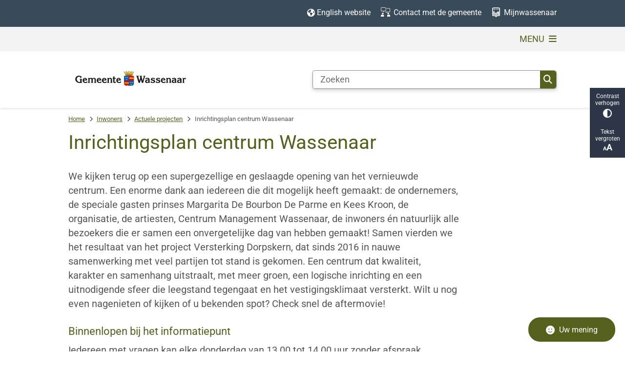

--- FILE ---
content_type: text/html; charset=utf-8
request_url: https://www.wassenaar.nl/inrichtingsplan-centrum-wassenaar
body_size: 43961
content:
<!DOCTYPE html><html lang="nl"><head><meta charSet="utf-8" data-next-head=""/><meta name="viewport" content="width=device-width, initial-scale=1" data-next-head=""/><title data-next-head="">Inrichtingsplan centrum Wassenaar | Wassenaar</title><link rel="shortcut icon" href="https://cuatro.sim-cdn.nl/wassenaar/uploads/styles/favicon/media/favicon.jpg?cb=_i5W1GqS" data-next-head=""/><link rel="canonical" href="https://www.wassenaar.nl/inrichtingsplan-centrum-wassenaar" data-next-head=""/><meta name="title" content="Inrichtingsplan centrum Wassenaar" data-next-head=""/><meta property="og:site_name" content="Wassenaar" data-next-head=""/><meta property="og:type" content="article" data-next-head=""/><meta property="og:url" content="https://www.wassenaar.nl/inrichtingsplan-centrum-wassenaar" data-next-head=""/><meta property="og:title" content="Inrichtingsplan centrum Wassenaar" data-next-head=""/><meta property="og:updated_time" content="2025-12-18T14:45:00+01:00" data-next-head=""/><meta property="og:locale" content="nl" data-next-head=""/><meta name="article:publisher" content="Wassenaar" data-next-head=""/><meta name="article:published_time" content="2021-01-05T11:18:00+01:00" data-next-head=""/><meta name="article:modified_time" content="2025-12-18T14:45:00+01:00" data-next-head=""/><meta name="dcterms.title" content="Inrichtingsplan centrum Wassenaar" data-next-head=""/><meta name="dcterms.creator" content="Wassenaar" data-next-head=""/><meta name="dcterms.publisher" content="Wassenaar" data-next-head=""/><meta name="dcterms.date" content="2021-01-05T11:18:00+01:00" data-next-head=""/><meta name="dcterms.type" content="Pagina" data-next-head=""/><meta name="dcterms.language" content="nl" data-next-head=""/><meta name="twitter:card" content="summary_large_image" data-next-head=""/><meta name="twitter:site" content="@Gem_Wassenaar" data-next-head=""/><meta name="twitter:title" content="Inrichtingsplan centrum Wassenaar" data-next-head=""/><meta name="generator" content="SIMsite powered by Drupal" data-next-head=""/><meta name="robots" content="index, follow" data-next-head=""/><meta name="pageid" content="1810" data-next-head=""/><meta name="theme-color" content="#000000"/><link rel="manifest" href="/api/manifest"/><link rel="preload" as="script" href="https://wassenaar.logging.simanalytics.nl/piwik.js" nonce="MjNhZjEwM2QtYzY3NC00Mjk5LTg5MTctNmFhNmE5ZmQ0OGI0"/><link nonce="MjNhZjEwM2QtYzY3NC00Mjk5LTg5MTctNmFhNmE5ZmQ0OGI0" rel="preload" href="https://cuatro.sim-cdn.nl/assets/2.8.4/_next/static/css/03b7aefa7d7fb81b.css" as="style"/><link nonce="MjNhZjEwM2QtYzY3NC00Mjk5LTg5MTctNmFhNmE5ZmQ0OGI0" rel="preload" href="https://cuatro.sim-cdn.nl/assets/2.8.4/_next/static/css/96e53b04bed03269.css" as="style"/><link nonce="MjNhZjEwM2QtYzY3NC00Mjk5LTg5MTctNmFhNmE5ZmQ0OGI0" rel="preload" href="https://cuatro.sim-cdn.nl/assets/2.8.4/_next/static/css/7166e78d8fcab4c4.css" as="style"/><link nonce="MjNhZjEwM2QtYzY3NC00Mjk5LTg5MTctNmFhNmE5ZmQ0OGI0" rel="preload" href="https://cuatro.sim-cdn.nl/assets/2.8.4/_next/static/css/c2a0e44b852d9833.css" as="style"/><link nonce="MjNhZjEwM2QtYzY3NC00Mjk5LTg5MTctNmFhNmE5ZmQ0OGI0" rel="preload" href="https://cuatro.sim-cdn.nl/assets/2.8.4/_next/static/css/0263c71c910de636.css" as="style"/><link nonce="MjNhZjEwM2QtYzY3NC00Mjk5LTg5MTctNmFhNmE5ZmQ0OGI0" rel="preload" href="https://cuatro.sim-cdn.nl/assets/2.8.4/_next/static/css/1cf0b0b2cdd7fa75.css" as="style"/><style data-theme="vars" data-next-head="">:root {
  --primary: #55601c;--white: #fff;--black: #000;--fontFamily: Roboto;--fontFamilyHeadings: var(--fontFamily);--lineHeight: 1.5;--bodyBackgroundColor: #fff;--bodyColor: #6f6f6f;--bodyFontSize: 1.12rem;--paragraphOddColor: var(--bodyBackgroundColor);--paragraphOddColorMobile: var(--bodyBackgroundColor);--paragraphEvenColor: #f4f4f4;--paragraphEvenColorMobile: #f4f4f4;--contentDesktopMaxWidth: 1200px;--contentLaptopMaxWidth: 1000px;--simpleLoaderColor: var(--primary);--loaderColor: var(--primary);--fontAwesomeFree: "Font Awesome 6 Free";--fontAwesomeBrands: "Font Awesome 6 Brands";--iconsColor: #394A58;--bodyLineHeight: var(--lineHeight);--contentPaddingX: 10vw;--contentPaddingXMobile: 8vw;--contentTextDesktopMaxWidth: 800px;--contentTextLaptopMaxWidth: 800px;--contentHeaderDesktopMaxWidth: 1000px;--contentHeaderLaptopMaxWidth: 1000px;--contentColor: #555;--inputColor: #6f6f6f;--h1Color: #55601c;--h1FontFamily: var(--fontFamilyHeadings);--h1FontSize: 2.25rem;--h1FontStyle: normal;--h1FontWeight: 400;--h1LineHeight: 1em;--h1MarginTop: 0.1em;--h1MarginBottom: 0.1em;--h2Color: var(--primary);--h2FontFamily: var(--fontFamilyHeadings);--h2FontSize: 22px;--h2FontStyle: normal;--h2FontWeight: 400;--h2LineHeight: 2em;--h2MarginTop: 0.1em;--h2MarginBottom: 0.1em;--h3Color: var(--primary);--h3FontFamily: var(--fontFamilyHeadings);--h3FontSize: 22px;--h3FontStyle: normal;--h3FontWeight: 400;--h3LineHeight: var(--lineHeight);--h3MarginTop: 0.1em;--h3MarginBottom: 0.1em;--h4Color: var(--primary);--h4FontFamily: var(--fontFamilyHeadings);--h4FontSize: 22px;--h4FontStyle: normal;--h4FontWeight: 400;--h4LineHeight: var(--lineHeight);--h4MarginTop: 0.1em;--h4MarginBottom: 0.1em;--h5Color: var(--primary);--h5FontFamily: var(--fontFamilyHeadings);--h5FontSize: 1.1rem;--h5FontStyle: italic;--h5FontWeight: 400;--h5LineHeight: var(--lineHeight);--h5MarginTop: 0;--h5MarginBottom: .5rem;--h6Color: var(--primary);--h6FontFamily: var(--fontFamilyHeadings);--h6FontSize: 1rem;--h6FontStyle: italic;--h6FontWeight: 400;--h6LineHeight: var(--lineHeight);--h6MarginTop: 0;--h6MarginBottom: .5rem;--imageBorderRadius: 0;--heroBackgroundColor: transparent;--heroTitleAndSearchbarTextColor: white;--heroTitleAndSearchbarTitleFontFamily: var(--fontFamily);--heroTitleAndSearchbarTitleFontWeight: inherit;--heroTitleAndSearchbarSubtitleFontFamily: var(--fontFamily);--heroTitleAndSearchbarSubtitleFontWeight: inherit;--heroTitleAndSearchbarSubTitleFontSize: 1.875rem;--heroTitleAndSearchbarBoxButtonIcon: "\f002";--heroTitleAndSearchbarContentTextDesktopMaxWidth: var(--contentTextDesktopMaxWidth);--heroTitleAndSearchbarContentTextLaptopMaxWidth: var(--contentTextLaptopMaxWidth);--heroTitleAndSearchbarContentTextTabletMaxWidth: var(--contentTextLaptopMaxWidth);--heroTitleAndSearchbarSearchBarWidthDesktop: 70%;--heroOrganizationIntroMobileBackground: var(--paragraphOddColor);--heroOrganizationIntroLogoMaxWidth: 300px;--paragraphFontSize: 1.1rem;--paragraphLineHeight: 1,5;--paragraphMarginBottom: 1em;--paragraphPadding: 1em;--paragraphOrderedListFontSize: var(--paragraphFontSize);--paragraphOrderedListLineHeight: var(--paragraphLineHeight);--paragraphColumnsTitleTextAlign: left;--paragraphColumnsGap: 2rem;--paragraphColumnsGapMobile: var(--paragraphColumnsGap);--paragraphCTABlockBorder: solid 1px var(--primary);--paragraphCTABlockBorderRadius: none;--paragraphCTABlockBoxShadow: none;--paragraphCTABlockBackground: var(--white);--paragraphCTABlockColor: inherit;--paragraphCTABlockButtonBackgroundColor: var(--callToActionBackgroundColor);--paragraphCTABlockButtonColor: var(--callToActionColor);--paragraphCTABlockButtonBorder: var(--callToActionBorder);--teaserPaddingLeft: 0px;--teaserPaddingBottom: 2rem;--teaserBorderLeftColor: transparent;--teaserBorderLeftWidth: 0;--listMarginLeft: 1.8rem;--listMarginLeftSubList: 1rem;--listItemPaddingLeft: 0;--ulMarginTop: 0.5rem;--ulMarginBottom: 2rem;--ulMarginLeft: var(--listMarginLeft);--ulMarginLeftSubList: var(--listMarginLeftSubList);--ulListItemPaddingLeft: var(--listItemPaddingLeft);--olMarginTop: 0;--olMarginBottom: 2rem;--olMarginLeft: var(--listMarginLeft);--olMarginLeftSubList: var(--listMarginLeftSubList);--olListItemPaddingLeft: var(--listItemPaddingLeft);--liMarginBottom: 0;--tableHeadingCellColor: "";--tableHeadingCellBackgroundColor: "";--tableCellPadding: 15px;--tableCellMinWidth: 100px;--tableCaptionColor: var(--contentColor);--tableCaptionFontSize: var(--bodyFontSize);--tableCaptionFontStyle: italic;--rssButtonFontSize: 0.7rem;--rssButtonFontColor: var(--primary);--rssButtonColor: var(--primary);--linkColor: #55601c;--linkColorOnHover: var(--linkColor);--linkUnderLineOffset: auto;--buttonColor: #fff;--buttonBackgroundColor: #394A58;--buttonHoverBackgroundColor: var(--buttonBackgroundColor);--buttonHoverColor: var(--buttonColor);--buttonHoverOpacity: 0.9;--buttonDisabledColor: var(--white);--buttonDisabledBackgroundColor: #585858;--buttonBorder: none;--buttonBorderRadius: 0.25rem;--buttonFontWeight: 400;--bulletColor: #394A58;--bulletColorFooter: #394A58;--bulletIcon: "\f105";--bulletFontSize: 1rem;--bulletMargin: 1rem;--bulletLineHeight: calc(var(--paragraphLineHeight) * 1rem);--iconHoverColor: var(--white);--iconRoundedColor: var(--primary);--iconRoundedBackgroundColor: var(--white);--shareButtonColor: var(--buttonColor);--shareButtonBackgroundColor: var(--buttonBackgroundColor);--cardColorOnHover: inherit;--callToActionBackgroundColor: #55601c;--callToActionColor: #fff;--callToActionBorder: var(--buttonBorder);--callToActionHoverBackgroundColor: var(--callToActionBackgroundColor);--callToActionHoverColor: var(--callToActionColor);--callToAction2BackgroundColor: var(--primary);--callToAction2Color: var(--white);--callToAction2Border: var(--buttonBorder);--callToAction2HoverBackgroundColor: var(--callToAction2BackgroundColor);--callToAction2HoverColor: var(--callToAction2Color);--buttonArrowShapeBackgroundColor: var(--buttonBackgroundColor);--buttonArrowShapeBorderRadius: var(--buttonBorderRadius);--buttonArrowShapeColor: var(--buttonColor);--buttonArrowShapeHoverBackgroundColor: var(--buttonHoverBackgroundColor);--buttonArrowShapeHoverColor: var(--buttonHoverColor);--logoMaxWidth: 255px;--logoMobileMaxWidth: 150px;--logoMargin: 2rem;--logoTabletPortraitMargin: var(--logoMargin);--logoContrastFilter: grayscale(100%);--mainNavColor: #55601c;--mainNavColorMobile: var(--mainNavColor);--mainNavFontSize: var(--bodyFontSize);--mainNavIconColor: inherit;--mainNavPadding: 0.2rem;--mainNavSeparatorColor: var(--primary);--navColor: #55601c;--fullWidthMenuBackgroundColor: #394A58;--fullWidthMenuColor: var(--white);--openSubmenuIconColor: #394A58;--topMainNavColor: var(--primary);--topMainNavIconColor: var(--mainNavIconColor);--topMainNavBackgroundColor: #f4f4f4;--topMainNavBorderHeight: 10px;--headerBackgroundColor: var(--white);--headerBoxShadow: 0 2px 4px 0 rgba(0,0,0,0.10);--headerSearchbarNextToMenuSearchButtonBackgroundColor: var(--buttonBackgroundColor);--headerSearchbarNextToMenuSearchButtonColor: var(--buttonColor);--headerSearchbarNextToMenuSearchButtonBorder: var(--buttonBorder);--headerSearchbarNextToMenuSearchButtonBorderBottom: var(--headerSearchbarNextToMenuSearchButtonBorder);--stickyHeaderLogoHeight: calc(0.5 * 5dvw + 5dvh);--navBorderColor: var(--primary);--activeSubNavColor: var(--primary);--activeSubNavIconColor: var(--mainNavIconColor);--activeSubNavBackgroundColor: #fff;--activeMainNavBorderColor: #394A58;--mobileMenuActiveAndHoverSubNavColor: var(--activeSubNavColor);--mobileMenuActiveAndHoverSubNavBackgroundColor: var(--activeSubNavBackgroundColor);--mobileMenuCloseButtonColor: var(--primary);--searchBoxButtonColor: var(--white);--searchBoxButtonBackgroundColor: #55601c;--searchBoxButtonBackgroundColorOnBlur: #b0b0b0;--searchBoxColor: #6f6f6f;--searchBoxPlaceholderColor: #6f6f6f;--searchBoxDesktopWidth: 100%;--searchBoxVerticalDesignDesktopWidth: 70%;--searchBoxShadow: 0 4px 8px 0 rgba(0, 0, 0, .12), 0 2px 4px 0 rgba(0, 0, 0, .08);--searchBoxFontSize: 1rem;--searchBoxBorderRadius: .25rem;--searchBoxBorder: 1px solid #8F8F8F;--searchSuggestionsTitleColor: var(--primary);--searchSuggestionsDescriptionColor: var(--contentColor);--searchSuggestionsHoverColor: #f4f4f4;--searchResultsURLFontColor: #b8c2cc;--searchResultsDatelineFontSize: .875rem;--searchResultsDatelineFontColor: var(--contentColor);--searchResultsDatelineFontWeight: normal;--searchResultsTopBarBackgroundColor: none;--searchResultsTopBarPadding: 0px;--searchResultsHighlightedSearchWordColor: inherit;--socialButtonsColor: #394A58;--socialButtonsBackgroundColor: #394A58;--contentHeaderBorderBottom: none;--contentHeaderPaddingBottom: initial;--contentListItemBorderRadius: unset;--contentListItemDateBorderColor: var(--primary);--contentListPlaceholderBackgroundColor: #dae1e7;--contentListImageBorderRadius: unset;--contentListBulletIcon: var(--bulletIcon);--contentListBulletIconMargin: var(--bulletMargin);--contentListButtonIcon: "";--contentListButtonBackgroundColor: #55601c;--contentListButtonBorder: var(--buttonBorder);--contentListButtonBorderRadius: 0.2rem;--contentListActionButtonBackgroundColor: var(--buttonBackgroundColor);--contentListActionButtonBorder: var(--buttonBorder);--contentListActionButtonBorderRadius: var(--buttonBorderRadius);--contentListActionButtonIcon: "\f1ea";--itemLayoutListItemMargin: 2rem;--contentListTwoColumnsTitleFontSize: var(--bodyFontSize);--contentListTwoColumnsTitleTextDecoration: underline;--contentListTwoColumnsTitleColor: var(--linkColor);--contentListTwoColumnsTitleFontFamily: var(--fontFamily);--contentListTwoColumnsTitleLineHeight: var(--bodyLineHeight);--contentListItemTitleFontSize: var(--bodyFontSize);--contentListItemTitleTextDecoration: underline;--contentListItemTitleColor: var(--linkColor);--contentListItemTitleFontFamily: var(--fontFamily);--contentListItemTitleLineHeight: var(--bodyLineHeight);--paragraphListDateColor: #404040;--paragraphListTitleColor: var(--primary);--promotedItemsBoxShadow: none;--verticalDesignTopTaskBackgroundHeight: 50vh;--verticalDesignTopTaskBackgroundHeightMobile: 250px;--verticalDesignTopTaskBackgroundMinHeight: 450px;--verticalDesignFooterColumnsColor: #2E2E2E;--verticalDesignFooterColumnsBackgroundColor: #D7D3C7;--verticalDesignParagraphOddColor: var(--paragraphOddColor);--verticalDesignParagraphEvenColor: var(--paragraphEvenColor);--ratingFormToggleButtonFontColor: var(--white);--ratingFormToggleButtonBorderColor: var(--white);--ratingFormToggleButtonBackgroundColor: var(--primary);--ratingFormTextColor: var(--primary);--ratingFormSmileySmileColor: #37b73b;--ratingFormSmileyNeutralColor: #ffae07;--ratingFormSmileyFrownColor: #ff0035;--ratingFormBackgroundColor: var(--cookieBannerBackgroundColor);--ratingFormShadow: rgba(14, 30, 37, 0.12) 0px 2px 4px 0px, rgba(14, 30, 37, 0.32) 0px 2px 16px 0px;--ratingFormSubmitButtonBackgroundColor: var(--primary);--ratingFormSubmitButtonFontColor: var(--white);--ratingFormSubmitButtonBackgroundColorOnBlur: #b0b0b0;--notFoundFormBackgroundColor: #efefef;--notFoundFormButtonsFontSize: 1rem;--notFoundFormButtonsFontFamily: var(--fontFamily);--notFoundFormButtonsFontTransform: uppercase;--notFoundFormPositiveButtonFontColor: var(--white);--notFoundFormPositiveButtonBackgroundColor: var(--primary);--notFoundFormNegativeButtonFontColor: var(--white);--notFoundFormNegativeButtonBackgroundColor: #850000;--notFoundFormButtonBackgroundColorOnBlur: #b0b0b0;--notFoundFormSubmitButtonFontColor: var(--white);--notFoundFormSubmitButtonBackgroundColor: var(--primary);--notFoundFormInputColor: var(--black);--notFoundFormLabelColor: var(--black);--formErrorListBackgroundColor: #efefef;--formErrorListBorder: none;--errorMessageEmailColor: #9a002a;--cookieBannerColorInvertedBackgroundColor: var(--primary);--cookieBannerColorInverted: false;--cookieBannerSmall: true;--cookieModalBackground: var(--white);--selectBlockSectionBackground: #f4f4f4;--selectBlockSectionIcons: #394A58;--fullWidthContentHeaderPageTitleColor: var(--h1Color);--fullWidthImageMaxHeight: none;--dropdownBackgroundColorHover: #f7fafc;--dropdownBackgroundColorActive: var(--primary);--dropdownOptionIcon: "\f111";--dropdownOptionIconActive: "\f192";--footerCallToActionBackgroundColor: var(--callToActionBackgroundColor);--footerCallToActionHoverBackgroundColor: var(--footerCallToActionBackgroundColor);--footerCallToActionHoverColor: var(--footerCallToActionColor);--footerCallToActionColor: var(--callToActionColor);--footerCallToActionBorder: var(--callToActionBorder);--footerCallToAction2BackgroundColor: var(--callToAction2BackgroundColor);--footerCallToAction2HoverBackgroundColor: var(--footerCallToAction2BackgroundColor);--footerCallToAction2HoverColor: var(--footerCallToAction2Color);--footerCallToAction2Color: var(--callToAction2Color);--footerCallToAction2Border: var(--callToAction2Border);--footerExternalLinkBackground: transparent;--submenuBackgroundColor: transparent;--blockQuoteFontSize: 2rem;--blockQuoteFontStyle: italic;--blockQuoteLineHeight: var(--lineHeight);--blockQuoteColor: var(--primary);--blockQuoteBackgroundColor: #fff;--blockQuoteBorderColor: #dcdcdc;--blockQuotePadding: 0.5rem 1.5rem 1.5rem 0;--blockQuoteIconColor: var(--bodyColor);--overlayBackground: var(--primary);--overlayColor: var(--white);--overlayLayoutCloseButtonColor: var(--overlayColor);--searchOverlayButtonDesktopIcon: "\f002";--searchOverlayBackground: var(--overlayBackground);--menuOverlayColor: var(--overlayColor);--menuOverlayBackground: var(--overlayBackground);--menuOverlayMobileQuickMenuColor: var(--white);--menuOverlayMobileQuickMenuBackgroundColor: var(--primary);--menuOverlayMobileQuickMenuBorder: 1px solid var(--white);--menuOverlayMobileQuickMenuBorderRadius: 5px;--menuOverlaySubLinkBulletIcon: var(--bulletIcon);--wysiwygEmbeddedImageMarginRight: 2rem;--wysiwygEmbeddedImageMarginBottom: 2rem;--wysiwygEmbeddedImageMarginLeft: 2rem;--figcaptionFontSize: 0.75rem;--contentTeaserFontStyle: normal;--contentTeaserFontWeight: bold;--contentIntroFontSize: var(--paragraphFontSize);--contentIntroLineHeight: var(--paragraphLineHeight);--contentIntroFontStyle: var(--contentTeaserFontStyle);--contentIntroFontWeight: var(--contentTeaserFontWeight);--focusColor: var(--black);--focusBackgroundColor: var(--white);--focusBoxShadow: 0 10px 15px -3px rgba(255, 255, 255, 0.4), 0 4px 6px -2px rgba(255, 255, 255, 0.4);--focusOutlineWidth: 3px;--focusOutlineStyle: dotted;--focusOutlineColor: var(--black);--focusOutlineColorContrast: var(--focusOutlineColor);--focusColorContrast: var(--focusColor);--focusBackgroundColorContrast: var(--focusBackgroundColor);--focusBoxShadowContrast: var(--focusBoxShadow);--transparentHeaderOffsetDesktop: 0;--transparentHeaderOffsetMobile: 0;--useNewCookieBar: true;--useAccessibleMenu: true;--quickMenuBackgroundColor: #394A58;--quickMenuFontSize: 0.9rem;--quickMenuNavPadding: 1rem;--quickMenuColor: #fff;--colouredTopTasksDesignBlockColor: #ffff;--colouredTopTasksDesignBlockRadius: 15px;--iconColor: #394A58;--topTaskListColor: #55601c;--topTaskListIconColor: #394A58;--scrollToTopButtonBackgroundColor: #55601c;--highlightedBorderColor: #D7D3C7;--blocksDesignPageTitleBackgroundTransparency: 0.8;--blocksDesignH1BorderLeftColor: #394A58;--submenuThreeColumnsBoxShadow: 0 1px 3px 0 rgba(135, 135, 135, 0.6), 0 1px 2px 0 rgba(0, 0, 0, 0.15);--boxLinkIconColor: #394A58;--calamityMessageHeadingBackgroundColor: #55601c;--calamityMessageHeadingColor: #fff;--calamityMessageIconColor: #fff;--calamityMessageTextBackgroundColor: #fff;--colouredTopTasksDesignBlocksBackgroundColor: #394A58;--contentListThreeColumnsItemBoxShadow: 0 2px 3px 0 rgb(135 135 135 / 100%), 0 -1px 2px 0 rgb(0 0 0 / 60%);--contentListThreeColumnsBackgroundColor: #fff;--contentListThreeColumnsContentPadding: 1rem;--heroTitleAndCTAButtonsFirstButtonColor: #2E2E2E;--heroTitleAndCTAButtonsFirstButtonBackgroundColor: #D7D3C7;
}</style><script type="application/ld+json" data-next-head="">[{"@type":"WebPage","@context":"https://schema.org","name":"Inrichtingsplan centrum Wassenaar","url":"https://www.wassenaar.nl/inrichtingsplan-centrum-wassenaar","description":"We kijken terug op een supergezellige en geslaagde opening van het vernieuwde centrum. Een enorme dank aan iedereen die dit mogelijk heeft gemaakt: de ondernemers, de speciale gasten prinses Margarita De Bourbon De Parme en Kees Kroon, de organisatie, de artiesten, Centrum Management Wassenaar, de inwoners &eacute;n natuurlijk alle bezoekers die er samen een onvergetelijke dag van hebben gemaakt!  Samen vierden we het resultaat van het project Versterking Dorpskern, dat sinds 2016 in nauwe samenwerking met veel partijen tot stand is gekomen. Een centrum dat kwaliteit, karakter en samenhang uitstraalt, met meer groen, een logische inrichting en een uitnodigende sfeer die leegstand tegengaat en het vestigingsklimaat versterkt.  Wilt u nog even nagenieten of kijken of u bekenden spot? Check snel de aftermovie!Binnenlopen bij het informatiepuntIedereen met vragen kan elke donderdag van 13.00 tot 14.00 uur zonder afspraak binnenlopen bij het informatiepunt van aannemer Meeuwisse: Langstraat 61. Julie de Roo, omgevingsmanager van het project is ook te bereiken via langstraat@meeuwisse.nl.&nbsp;","author":{"@type":"Organization","name":"Wassenaar","logo":{"@type":"imageObject","url":"https://cuatro.sim-cdn.nl/wassenaar/uploads/2023-09/wassenaar_logo_fc.svg?cb=My9XseJK","width":64,"height":64},"url":"https://www.wassenaar.nl","telephone":"14 070"},"headline":"Inrichtingsplan centrum Wassenaar","datePublished":"2021-01-05T10:18:00.000Z","dateModified":"2025-12-18T13:45:00.000Z","publisher":{"@type":"Organization","name":"Wassenaar","logo":{"@type":"imageObject","url":"https://cuatro.sim-cdn.nl/wassenaar/uploads/2023-09/wassenaar_logo_fc.svg?cb=My9XseJK","width":64,"height":64},"url":"https://www.wassenaar.nl","telephone":"14 070"},"mainEntityOfPage":{"@type":"WebPage","@id":"https://www.wassenaar.nl/inrichtingsplan-centrum-wassenaar"}}]</script><style data-theme="vars" data-next-head="">:root {
  --accessibilityBarBackground: #2d3748;--accessibilityBarColor: var(--white);--accessibilityBarBorderRadius: 0;--accessibilityBarGap: 0;
}</style><style data-theme="vars" data-next-head="">:root {
  --quickMenuBackgroundColor: #394A58;--quickMenuColor: #fff;--quickMenuFontSize: 0.9rem;--quickMenuNavPadding: 1rem;--quickMenuNavContainerPadding: 0.5rem 0;--quickMenuUnderlineColor: var(--quickMenuColor);--quickMenuButtonBackgroundColor: var(--buttonBackgroundColor);--quickMenuButtonColor: var(--buttonColor);
}</style><style data-theme="vars" data-next-head="">:root {
  --contentHeroNoImageIntroFontWeight: var(--contentIntroFontWeight);
}</style><style data-theme="vars" data-next-head="">:root {
  --breadcrumbLinkColor: var(--primary);--breadcrumbFontSize: 0.75rem;--breadcrumbFontFamily: var(--fontFamily);--breadcrumbSeparatorIconColor: var(--bulletColor);--breadcrumbSeparatorIcon: "\f054";--breadcrumbMarginTop: 0.75rem;--breadcrumbMarginBottom: 0.75rem;
}</style><style data-theme="vars" data-next-head="">:root {
  --paragraphTextDesktopMaxWidthLandingPage: none;--paragraphTextLaptopMaxWidthLandingPage: none;
}</style><style data-theme="vars" data-next-head="">:root {
  --documentsBorderLeft: 5px solid var(--primary);--documentsPaddingLeft: 1rem;--documentsButtonBorderRadius: 0.125rem;--documentsButtonIconColor: #afc5ea;--documentsButtonMarginBottom: 0.5rem;
}</style><style data-theme="vars" data-next-head="">:root {
  --linkableHeadingScrollMarginTop: 0px;--linkableHeadingScrollMarginTopMobile: var(--linkableHeadingScrollMarginTop);
}</style><style data-theme="vars" data-next-head="">:root {
  --scrollToTopButtonBackgroundColor: #55601c;--scrollToTopButtonColor: var(--buttonColor);--scrollToTopButtonBorder: none;--scrollToTopButtonBorderRadius: 0px;
}</style><style data-theme="vars" data-next-head="">:root {
  --quickLinksFontSize: var(--mainNavFontSize);--quickLinksColor: var(--mainNavColor);--quickLinksButtonBackgroundColor: var(--buttonBackgroundColor);--quickLinksButtonColor: var(--buttonColor);--quickLinksButtonBorderRadius: var(--buttonBorderRadius);--quickLinksButtonHoverBackgroundColor: var(--buttonHoverBackgroundColor);--quickLinksButtonHoverColor: var(--quickLinksButtonColor);--quickLinksButtonPadding: 0.5rem 1rem;--quickLinksGap: 2rem;
}</style><link rel="stylesheet" href="https://cuatro.sim-cdn.nl/assets/2.8.4/iconFonts/opengemeenten/css/opengemeenten.css"/><link rel="stylesheet" href="https://cuatro.sim-cdn.nl/assets/2.8.4/iconFonts/toptaken/css/toptaken.css"/><link rel="stylesheet" href="https://cuatro.sim-cdn.nl/assets/2.8.4/iconFonts/fontawesome6/css/fontawesome.6.7.2.css"/><link rel="stylesheet" href="https://cuatro.sim-cdn.nl/assets/2.8.4/iconFonts/fontawesome6/css/v5-font-face.css"/><link rel="stylesheet" href="https://cuatro.sim-cdn.nl/assets/2.8.4/iconFonts/fontawesome6/css/v4-shims.css"/><link rel="stylesheet" href="https://cuatro.sim-cdn.nl/assets/2.8.4/fonts/openDyslexic/css/open-dyslexic.css"/><link rel="stylesheet" href="https://fonts.bunny.net/css?family=fira-sans%3A100%2C100i%2C200%2C200i%2C300%2C300i%2C400%2C400i%2C500%2C500i%2C600%2C600i%2C700%2C700i%2C800i%2C900i%7Cmerriweather-sans%3A300%2C400%2C500%2C600%2C600i%2C700%2C700i%2C800i%7Cnunito-sans%3A200%2C300%2C400%2C500%2C600%2C700%7Copen-sans%3A300%2C300i%2C400%2C400i%2C500%2C500i%2C600%2C600i%2C700%2C800%7Croboto%3A100%2C300%2C400%2C500%2C700&amp;display=swap"/><link nonce="MjNhZjEwM2QtYzY3NC00Mjk5LTg5MTctNmFhNmE5ZmQ0OGI0" rel="stylesheet" href="https://cuatro.sim-cdn.nl/assets/2.8.4/_next/static/css/03b7aefa7d7fb81b.css" data-n-g=""/><link nonce="MjNhZjEwM2QtYzY3NC00Mjk5LTg5MTctNmFhNmE5ZmQ0OGI0" rel="stylesheet" href="https://cuatro.sim-cdn.nl/assets/2.8.4/_next/static/css/96e53b04bed03269.css" data-n-p=""/><link nonce="MjNhZjEwM2QtYzY3NC00Mjk5LTg5MTctNmFhNmE5ZmQ0OGI0" rel="stylesheet" href="https://cuatro.sim-cdn.nl/assets/2.8.4/_next/static/css/7166e78d8fcab4c4.css" data-n-p=""/><link nonce="MjNhZjEwM2QtYzY3NC00Mjk5LTg5MTctNmFhNmE5ZmQ0OGI0" rel="stylesheet" href="https://cuatro.sim-cdn.nl/assets/2.8.4/_next/static/css/c2a0e44b852d9833.css"/><link nonce="MjNhZjEwM2QtYzY3NC00Mjk5LTg5MTctNmFhNmE5ZmQ0OGI0" rel="stylesheet" href="https://cuatro.sim-cdn.nl/assets/2.8.4/_next/static/css/0263c71c910de636.css"/><link nonce="MjNhZjEwM2QtYzY3NC00Mjk5LTg5MTctNmFhNmE5ZmQ0OGI0" rel="stylesheet" href="https://cuatro.sim-cdn.nl/assets/2.8.4/_next/static/css/1cf0b0b2cdd7fa75.css"/><noscript data-n-css="MjNhZjEwM2QtYzY3NC00Mjk5LTg5MTctNmFhNmE5ZmQ0OGI0"></noscript><script defer="" nonce="MjNhZjEwM2QtYzY3NC00Mjk5LTg5MTctNmFhNmE5ZmQ0OGI0" noModule="" src="https://cuatro.sim-cdn.nl/assets/2.8.4/_next/static/chunks/polyfills-42372ed130431b0a.js"></script><script defer="" src="https://cuatro.sim-cdn.nl/assets/2.8.4/_next/static/chunks/ParagraphText.b93db7eb523d892d.js" nonce="MjNhZjEwM2QtYzY3NC00Mjk5LTg5MTctNmFhNmE5ZmQ0OGI0"></script><script defer="" src="https://cuatro.sim-cdn.nl/assets/2.8.4/_next/static/chunks/Documents.5003db5c91dd0027.js" nonce="MjNhZjEwM2QtYzY3NC00Mjk5LTg5MTctNmFhNmE5ZmQ0OGI0"></script><script defer="" src="https://cuatro.sim-cdn.nl/assets/2.8.4/_next/static/chunks/5497.344791da1e09bbba.js" nonce="MjNhZjEwM2QtYzY3NC00Mjk5LTg5MTctNmFhNmE5ZmQ0OGI0"></script><script defer="" src="https://cuatro.sim-cdn.nl/assets/2.8.4/_next/static/chunks/RatingForm.7e071c3281dc7afa.js" nonce="MjNhZjEwM2QtYzY3NC00Mjk5LTg5MTctNmFhNmE5ZmQ0OGI0"></script><script src="https://cuatro.sim-cdn.nl/assets/2.8.4/_next/static/chunks/webpack-679a60b65eb23b26.js" nonce="MjNhZjEwM2QtYzY3NC00Mjk5LTg5MTctNmFhNmE5ZmQ0OGI0" defer=""></script><script src="https://cuatro.sim-cdn.nl/assets/2.8.4/_next/static/chunks/framework-31a549d445d65f75.js" nonce="MjNhZjEwM2QtYzY3NC00Mjk5LTg5MTctNmFhNmE5ZmQ0OGI0" defer=""></script><script src="https://cuatro.sim-cdn.nl/assets/2.8.4/_next/static/chunks/main-9a1d1c90904caae0.js" nonce="MjNhZjEwM2QtYzY3NC00Mjk5LTg5MTctNmFhNmE5ZmQ0OGI0" defer=""></script><script src="https://cuatro.sim-cdn.nl/assets/2.8.4/_next/static/chunks/pages/_app-c880dfb030565973.js" nonce="MjNhZjEwM2QtYzY3NC00Mjk5LTg5MTctNmFhNmE5ZmQ0OGI0" defer=""></script><script src="https://cuatro.sim-cdn.nl/assets/2.8.4/_next/static/chunks/5394-a5a82fe66e7d9bfd.js" nonce="MjNhZjEwM2QtYzY3NC00Mjk5LTg5MTctNmFhNmE5ZmQ0OGI0" defer=""></script><script src="https://cuatro.sim-cdn.nl/assets/2.8.4/_next/static/chunks/558-229df1cc704f9d31.js" nonce="MjNhZjEwM2QtYzY3NC00Mjk5LTg5MTctNmFhNmE5ZmQ0OGI0" defer=""></script><script src="https://cuatro.sim-cdn.nl/assets/2.8.4/_next/static/chunks/5880-08217208dc4df6de.js" nonce="MjNhZjEwM2QtYzY3NC00Mjk5LTg5MTctNmFhNmE5ZmQ0OGI0" defer=""></script><script src="https://cuatro.sim-cdn.nl/assets/2.8.4/_next/static/chunks/pages/%5B%5B...all%5D%5D-3c56a96adc66a759.js" nonce="MjNhZjEwM2QtYzY3NC00Mjk5LTg5MTctNmFhNmE5ZmQ0OGI0" defer=""></script><script src="https://cuatro.sim-cdn.nl/assets/2.8.4/_next/static/2.8.4/_buildManifest.js" nonce="MjNhZjEwM2QtYzY3NC00Mjk5LTg5MTctNmFhNmE5ZmQ0OGI0" defer=""></script><script src="https://cuatro.sim-cdn.nl/assets/2.8.4/_next/static/2.8.4/_ssgManifest.js" nonce="MjNhZjEwM2QtYzY3NC00Mjk5LTg5MTctNmFhNmE5ZmQ0OGI0" defer=""></script></head><body><link rel="preload" as="image" href="https://cuatro.sim-cdn.nl/wassenaar/uploads/styles/wysiwyg_medium/media/qr_code.png?cb=jqmPh06k"/><div id="__next"><div id="BodyWrapper_wrapper__767Lq" class="BodyWrapper_focusStyles__riH7z"><section aria-label="Laden van de pagina" class="Accessibility_visuallyHidden__7de9x"><div class="NextPageLoader_loader__7xyNW no_solr" role="status"><p>De inhoud is geladen.</p></div></section><section tabindex="-1" aria-label="Skiplinks" id="skiplinks"><ul class="Skiplinks_skipLinks__bKEoQ no_solr"><li class="Skiplinks_skipLinksListItem__DK58w"><a href="#skip-links-content" class="Skiplinks_skipLinksLink__tJqsF">Naar de inhoud gaan</a></li></ul></section><dialog aria-hidden="true" aria-labelledby="cookie_modal_heading" class="no_solr"><div class="Modal_modal__l4yBn"><div class="Modal_container__T5Dvn"><div class="Modal_buttons__0MBpx"><button type="button" class="Modal_closeButton__Foob_"><span aria-hidden="true" class="fa fa-solid fa-xmark Modal_closeIcon__6YjI8"></span><span class="Accessibility_visuallyHidden__7de9x">Sluit cookie-instellingen</span></button></div><div class="content-wrapper Modal_wrapper__pTQ5P"><form class="CookieModal_wrapper__DnSIB"><h2 id="cookie_modal_heading" class="CookieModal_heading__gSXuB">Cookie-instellingen beheren</h2><fieldset class="CookieModal_cookieModalFieldset__Sr2Gw"><legend class="CookieModal_legend__VHfji">Analytische cookies</legend><div class="CookieModal_cookieModalCheckbox__3vCAp"><div class="CookieModal_checkboxWrapper__NdbUD"><input class="CookieModal_checkBox__WShdc" type="checkbox" id="sim_analytics" disabled="" name="analytical" checked=""/><label for="sim_analytics" aria-describedby="explanation-sim_analytics" class="CookieModal_pointerCursor__PJvLo only-focus-on-tab CookieModal_label__5KNdp">SIManalytics<!-- --> (niet aanpasbaar)</label></div><div id="explanation-sim_analytics" class="CookieModal_explanationText__0_pCX"><p>Wassenaar gebruikt SIManalytics om haar dienstverlening te verbeteren. SIManalytics verzamelt geen persoonsgegevens.</p></div></div><div class="CookieModal_cookieModalCheckbox__3vCAp"><div class="CookieModal_checkboxWrapper__NdbUD"><input class="CookieModal_checkBox__WShdc" type="checkbox" id="site_improve" name="analytical"/><label for="site_improve" aria-describedby="explanation-site_improve" class="CookieModal_pointerCursor__PJvLo only-focus-on-tab CookieModal_label__5KNdp">SiteImprove</label></div><div id="explanation-site_improve" class="CookieModal_explanationText__0_pCX"><p>Wassenaar gebruikt SiteImprove om haar dienstverlening te verbeteren.</p></div></div></fieldset><fieldset class="CookieModal_cookieModalFieldset__Sr2Gw"><legend class="CookieModal_legend__VHfji">Overige cookies</legend><div class="CookieModal_cookieModalCheckbox__3vCAp"><div class="CookieModal_checkboxWrapper__NdbUD"><input class="CookieModal_checkBox__WShdc" type="checkbox" id="external_media" name="other"/><label for="external_media" aria-describedby="explanation-external_media" class="CookieModal_pointerCursor__PJvLo only-focus-on-tab CookieModal_label__5KNdp">Externe media</label></div><div id="explanation-external_media" class="CookieModal_explanationText__0_pCX"><p>Pagina-onderdelen van andere websites, zoals YouTube of Vimeo, verzamelen mogelijk gegevens om hun producten te verbeteren.</p></div></div><div class="CookieModal_cookieModalCheckbox__3vCAp"><div class="CookieModal_checkboxWrapper__NdbUD"><input class="CookieModal_checkBox__WShdc" type="checkbox" id="maps" name="other"/><label for="maps" aria-describedby="explanation-maps" class="CookieModal_pointerCursor__PJvLo only-focus-on-tab CookieModal_label__5KNdp">Kaarten</label></div><div id="explanation-maps" class="CookieModal_explanationText__0_pCX"><p>Kaart services zoals Leaflet verzamelen gegevens om hun producten te verbeteren.</p></div></div></fieldset><div class="CookieModal_buttonWrapper__rJbZK"><button type="button" class="CookieModal_button__EBf5n Button_button__eAGUb Button_button__eAGUb">Keuze opslaan</button><button type="button" class="CookieModal_button__EBf5n Button_button__eAGUb CookieModal_secondary__7ZOu7 Button_callToAction2__mpp0G Button_button__eAGUb">Accepteer alle cookies</button></div></form></div></div><div class="Modal_background__jLQ5b" role="presentation"></div></div></dialog><section aria-label="Toegankelijkheidsbalk" class="AccessibilityBar_accessibilityBar__k20_I no_solr  AccessibilityBar_gridRow_2__4a4NW"><div class="AccessibilityBar_contrast__fRyyN"><button class="contrast AccessibilityBar_abButton__yxIFl" type="button">Contrast verhogen<span class="AccessibilityBar_abIcon__X9oYt AccessibilityBar_abIconContrast__oFo2P" role="img" aria-hidden="true"></span></button></div><div class="AccessibilityBar_font__KmkUo"><button class="large-font AccessibilityBar_abButton__yxIFl" type="button">Tekst vergroten<span class="AccessibilityBar_abIcon__X9oYt AccessibilityBar_abIconLargeFont__1ECu_" role="img" aria-hidden="true"></span></button></div></section><div id="content" class="Page_stickyFooter__10yXn StickyFooter_stickyFooter__R8OLv"><div class="QuickMenu_quickMenu__Sm_TF no_solr"><nav class="QuickMenu_container__ZtoeO" aria-label="Snelmenu"><ul><li><a href="https://en.wassenaar.nl" title="English website" class=""><span class="toptasks-list-icon QuickMenu_icon__Gayqw fa fa-globe" role="img" aria-hidden="true"></span><span class="extra-menu-item QuickMenu_extraMenuItem__tdlOb">English website</span></a></li><li><a title="Contactpagina" class="" href="/contact-met-de-gemeente"><span class="toptasks-list-icon QuickMenu_icon__Gayqw opengemeenten-ContactGemeente" role="img" aria-hidden="true"></span><span class="extra-menu-item QuickMenu_extraMenuItem__tdlOb">Contact met de gemeente</span></a></li><li><a href="https://www.wassenaar.nl/mijngemeente" title="Mijnwassenaar" class=""><span class="toptasks-list-icon QuickMenu_icon__Gayqw opengemeenten-UwGemeente" role="img" aria-hidden="true"></span><span class="extra-menu-item QuickMenu_extraMenuItem__tdlOb">Mijnwassenaar</span></a></li></ul></nav></div><div class="header-menu-top"><header class="HeaderFlexible_flexibleHeader__3x0M_ flexible-header no_solr rs_preserve"><div class="HeaderFlexible_mobile__BJSMG"><div class="HeaderFlexible_row__ZHTSJ HeaderFlexible_sticky__jdZZX" style="padding:.5rem 0;background:var(--headerBackgroundColor);box-shadow:var(--headerBoxShadow)"><div class="HeaderFlexible_container__X5FBa"><div class="FlexibleHeaderLogo_logoWrapper__k_5pA logo-wrapper"><a title="Ga naar de homepage" href="/"><picture><img class="logo-img" width="64" height="64" src="https://cuatro.sim-cdn.nl/wassenaar/uploads/2023-09/wassenaar_logo_fc.svg?cb=My9XseJK" alt="Logo gemeente Wassenaar"/></picture></a></div><div class="FlexibleElements_elementGroup__EDuSH" style="flex-direction:row;justify-content:flex-end;align-items:center"><button type="button" id="site-navigation-«R6lcb9j6»" aria-expanded="false" class="menu-button OpenButton_openButton__sT749" aria-label="Open het menu" tabindex="0"><span class="OpenButton_openButtonLabel__mM0bL">Menu</span><span aria-hidden="true" class="OpenButton_openButtonIcon__PMZlR FontAwesome_fontAwesome__Q7inz"></span></button><div class="SearchBar_searchIsCollapsed__wTqyk search-bar rs_skip"><span class="SearchBar_expandIcon__OMRyD fa fa-search" role="img" aria-hidden="true"></span><form role="search"><div role="presentation" class="SearchBar_searchBarContainer__zFrYq"><input id="search-bar-«Ralcb9j6»" class="SearchBar_searchBarInput__sMZ85 search-bar-input open-expandable-search-icon" type="search" title="Zoeken" aria-label="Zoeken" placeholder="Zoeken" autoComplete="off" aria-haspopup="true" aria-describedby="search-bar-«Ralcb9j6»-input-describedby" name="trefwoord" value=""/><div id="search-bar-«Ralcb9j6»-input-describedby" class="SearchBar_searchInputDescribedBy___KsLe">Zodra er zoekresultaten zijn, gebruik de omhoog/omlaag toetsen om te navigeren en enter om te selecteren. Touch gebruikers, gebruik touch of swipe.</div><div aria-live="polite" class="SearchBar_searchInputAriaLive__jxdzJ"></div><div aria-label="Zoeksuggesties" role="application" aria-expanded="false" id="search-bar-«Ralcb9j6»-autocomplete-list" class="SearchBar_suggestionsListBox__kZP26 search-bar-suggestions-listbox offscreen"></div></div></form></div></div></div></div></div><div class="HeaderFlexible_desktop__5zfaq"><div class="HeaderFlexible_row__ZHTSJ" style="background:var(--topMainNavBackgroundColor);box-shadow:var(--headerBoxShadow)"><div class="HeaderFlexible_container__X5FBa" style="justify-content:flex-end"><button type="button" id="site-navigation-«R2mcb9j6»" aria-expanded="false" class="menu-button OpenButton_openButton__sT749" aria-label="Open het menu" tabindex="0"><span class="OpenButton_openButtonLabel__mM0bL">Menu</span><span aria-hidden="true" class="OpenButton_openButtonIcon__PMZlR FontAwesome_fontAwesome__Q7inz"></span></button></div></div><div class="HeaderFlexible_row__ZHTSJ" style="background:var(--headerBackgroundColor);box-shadow:var(--headerBoxShadow);justify-content:flex-end"><div class="HeaderFlexible_container__X5FBa" style="padding:var(--logoMargin) 0;gap:0"><div class="FlexibleElements_elementGroup__EDuSH" style="align-items:flex-start;width:50%"><div class="FlexibleHeaderLogo_logoWrapper__k_5pA logo-wrapper"><a title="Ga naar de homepage" href="/"><picture><img class="logo-img" width="64" height="64" src="https://cuatro.sim-cdn.nl/wassenaar/uploads/2023-09/wassenaar_logo_fc.svg?cb=My9XseJK" alt="Logo gemeente Wassenaar"/></picture></a></div></div><div class="FlexibleElements_elementGroup__EDuSH" style="flex-direction:column;width:50%"><div class="SearchBar_searchBar__QVgwE search-bar rs_skip" style="width:100%"><form role="search"><div role="presentation" class="SearchBar_searchBarContainer__zFrYq"><input id="search-bar-«Rd6cb9j6»" class="SearchBar_searchBarInput__sMZ85 search-bar-input" type="search" title="Zoeken" aria-label="Zoeken" placeholder="Zoeken" autoComplete="off" aria-haspopup="true" aria-describedby="search-bar-«Rd6cb9j6»-input-describedby" name="trefwoord" value=""/><div id="search-bar-«Rd6cb9j6»-input-describedby" class="SearchBar_searchInputDescribedBy___KsLe">Zodra er zoekresultaten zijn, gebruik de omhoog/omlaag toetsen om te navigeren en enter om te selecteren. Touch gebruikers, gebruik touch of swipe.</div><div aria-live="polite" class="SearchBar_searchInputAriaLive__jxdzJ"></div><div aria-label="Zoeksuggesties" role="application" aria-expanded="false" id="search-bar-«Rd6cb9j6»-autocomplete-list" class="SearchBar_suggestionsListBox__kZP26 search-bar-suggestions-listbox offscreen"></div></div><button class="SearchBar_button__WQtkm SearchBar_searchButton__fDxpG search-button" type="submit"><span class="SearchBar_icon__tyuo_ fa fa-search" role="img" aria-hidden="true"></span>Zoeken</button></form></div></div></div></div></div></header></div><main id="skip-links-content" class="content-details-container ContentDetailsContainer_contentDetailsContainer__4zGtc"><article itemScope="" class="main-content content-wrapper"><header><div class="DefaultContentHeader_defaultContentHeader__w_7mr container-flex"><nav aria-label="Kruimelpad" id="breadcrumbs" class="Breadcrumb_breadcrumb__fK4dG no_solr rs_skip"><ol class="no-default-styling Breadcrumb_list___Q_uC"><li class="Breadcrumb_item__CXcEI"><a title="Ga naar de homepage" href="/">Home</a></li><li class="Breadcrumb_item__CXcEI"><a class="" href="/inwoners">Inwoners</a></li><li class="Breadcrumb_item__CXcEI"><a class="" href="/actuele-projecten">Actuele projecten</a></li><li class="Breadcrumb_item__CXcEI"><span aria-current="location">Inrichtingsplan centrum Wassenaar</span></li></ol></nav><span id="Inrichtingsplan-centrum-Wassenaar" style="position:absolute;left:-9999px" aria-hidden="true"></span><h1 class="LinkableHeading_scrollMarginTop__f8lQM PageTitle_pageTitle__7Tzm7 no_solr DefaultContentHeader_pageTitleVariableWidth__5sHyl" id="inrichtingsplan-centrum-wassenaar">Inrichtingsplan centrum Wassenaar</h1></div></header><div class="paragraphs Paragraphs_grid__GGa2J"><div style="--paragraph-background-color:var(--paragraphOddColor)" class="paragraph Paragraphs_paragraph__cLuF0 Paragraphs_paragraphPadding__BEXBd Paragraphs_paragraphPaddingFirst__vpMNY Paragraphs_mainWidth__psiDU text"><div class="Paragraphs_paragraphBackground__L8UqB Paragraphs_backgroundColor__dHRYy"></div><div class="ParagraphText_paragraphText__8LBs7 text-container ParagraphText_maxContentWidth__6Yhpm HTMLBody_htmlBody__BqDAh Lists_lists__AS1Rp"><p>We kijken terug op een supergezellige en geslaagde opening van het vernieuwde centrum. Een enorme dank aan iedereen die dit mogelijk heeft gemaakt: de ondernemers, de speciale gasten prinses Margarita De Bourbon De Parme en Kees Kroon, de organisatie, de artiesten, Centrum Management Wassenaar, de inwoners én natuurlijk alle bezoekers die er samen een onvergetelijke dag van hebben gemaakt!

Samen vierden we het resultaat van het project Versterking Dorpskern, dat sinds 2016 in nauwe samenwerking met veel partijen tot stand is gekomen. Een centrum dat kwaliteit, karakter en samenhang uitstraalt, met meer groen, een logische inrichting en een uitnodigende sfeer die leegstand tegengaat en het vestigingsklimaat versterkt.

Wilt u nog even nagenieten of kijken of u bekenden spot? Check snel de aftermovie!</p><span id="Binnenlopen-bij-het-informatiepunt" style="position:absolute;left:-9999px" aria-hidden="true"></span><h2 class="LinkableHeading_scrollMarginTop__f8lQM" id="binnenlopen-bij-het-informatiepunt">Binnenlopen bij het informatiepunt</h2><p>Iedereen met vragen kan elke donderdag van 13.00 tot 14.00 uur zonder afspraak binnenlopen bij het informatiepunt van aannemer Meeuwisse: Langstraat 61. Julie de Roo, omgevingsmanager van het project is ook te bereiken via <a href="/#" class="HTMLBody_link__Lomaj Link_link__QNt8B Hover_linkHover__LUB4Y">langstraat@meeuwisse.nl</a>. </p><article data-entity-type="media" data-entity-uuid="a8a8dc53-3aca-42d6-a4e8-c2d31ef59f9b" data-embed-button="media" data-entity-embed-display="view_mode:media.medium" data-entity-embed-display-settings="{&quot;link_url&quot;:&quot;&quot;}" data-langcode="nl" class="embedded-entity"><article class="media media--type-image media--view-mode-medium">
  
      
            <div class="field field--name-field-media-image field--type-image field--label-hidden field__item"> <img src="https://cuatro.sim-cdn.nl/wassenaar/uploads/styles/wysiwyg_medium/media/26_juni_-_dorpskern.jpg?cb=ryuSYkck" width="640" height="360" alt="" loading="lazy" class="image-style-wysiwyg-medium HTMLBody_imageBorderRadius__xkqdd"/></div>
      
  </article></article>
</div></div><div style="--paragraph-background-color:var(--paragraphEvenColor)" class="paragraph Paragraphs_paragraph__cLuF0 Paragraphs_paragraphPadding__BEXBd Paragraphs_mainWidth__psiDU text"><div class="Paragraphs_paragraphBackground__L8UqB Paragraphs_backgroundColor__dHRYy"></div><div class="ParagraphText_paragraphText__8LBs7 text-container ParagraphText_maxContentWidth__6Yhpm HTMLBody_htmlBody__BqDAh Lists_lists__AS1Rp"><h2 class="LinkableHeading_scrollMarginTop__f8lQM" id="download-de-app">Download de app!</h2><p>De gemeente gebruikt een app om u op de hoogte te houden van de werkzaamheden. U vindt hier ook de planning van de werkzaamheden en u kunt ook via de app contact opnemen met de aannemer. De app ‘Meeuwisse Omgevingsmanagement’ kunt u gratis downloaden in de Appstore of Playstore op uw mobiele telefoon. Scan de QR-code om de app te downloaden. </p><p><img src="https://cuatro.sim-cdn.nl/wassenaar/uploads/styles/wysiwyg_medium/media/qr_code.png?cb=jqmPh06k" class="HTMLBody_imageBorderRadius__xkqdd"/></p></div></div><div style="--paragraph-background-color:var(--paragraphOddColor)" class="paragraph Paragraphs_paragraph__cLuF0 Paragraphs_paragraphPadding__BEXBd Paragraphs_mainWidth__psiDU text"><div class="Paragraphs_paragraphBackground__L8UqB Paragraphs_backgroundColor__dHRYy"></div><div class="ParagraphText_paragraphText__8LBs7 text-container ParagraphText_maxContentWidth__6Yhpm HTMLBody_htmlBody__BqDAh Lists_lists__AS1Rp"><span id="Achtergrond" style="position:absolute;left:-9999px" aria-hidden="true"></span><h2 class="LinkableHeading_scrollMarginTop__f8lQM" id="achtergrond">Achtergrond</h2><p>Een goed functionerend en aantrekkelijk centrum is een cruciale schakel voor de Wassenaarse samenleving. Mede als gevolg van veranderend consumentengedrag door internetaankopen, staat de detailhandel onder druk. Het project Versterking Dorpskern omvat een herinrichtingsplan dat zorgt voor een revitalisering van onze dorpskern. Met de revitalisering wordt een logische en herkenbare openbare ruimte gecreëerd met kwaliteit en een eenduidige uitstraling, waardoor de bezoeker uitgenodigd wordt om langer in het centrum te verblijven. Dit heeft niet alleen een positief effect op het uitgavenpatroon van de bezoeker, maar zorgt ook voor nieuwe private investeringen en het aantrekken van ondernemers en investeerders. Daarmee wordt een impuls gegeven aan het vestigingsklimaat en leegstand voorkomen.</p><p>Sinds 2016 werkt de gemeente samen met het centrummanagement, ondernemers en pandeigenaren aan de versterking van het centrum. Het intensieve proces van co-creatie met bewoners, (horeca) ondernemers, winkeliers en pandeigenaren heeft geleid tot een breed gedragen herinrichtingsplan. </p><p>Een indruk van de herinrichting ziet u in het <a href="https://cuatro.sim-cdn.nl/wassenaar/uploads/boekwerk-do-inrichtingsplan-wassenaar-centrum-9-maart-2020.pdf?cb=a7frnPnq" class="HTMLBody_link__Lomaj Link_link__QNt8B Hover_linkHover__LUB4Y">Beeldkwaliteitsplan</a>. </p></div></div><div style="--paragraph-background-color:var(--paragraphEvenColor)" class="paragraph Paragraphs_paragraph__cLuF0 Paragraphs_paragraphPadding__BEXBd Paragraphs_paragraphPaddingLast__aI2O7 Paragraphs_mainWidth__psiDU documents"><div class="Paragraphs_paragraphBackground__L8UqB Paragraphs_backgroundColor__dHRYy"></div><div class="Documents_documentContainer__h4TCJ Lists_lists__AS1Rp buttons"><span id="Documenten" style="position:absolute;left:-9999px" aria-hidden="true"></span><h2 class="LinkableHeading_scrollMarginTop__f8lQM documents-list-title" id="documenten">Documenten</h2><ul class="Documents_documents__TyF1e Documents_noMargin__wTamm"><li class="Documents_document__a8vuC Documents_button__AmyYa"><a class="Documents_buttonsDocumentLink__NeSIi Link_link__QNt8B Hover_linkHover__LUB4Y" href="https://cuatro.sim-cdn.nl/wassenaar/uploads/bewonersbrief_werkzaamheden_dorpskern_fase_a_en_b_-_11_augustus_2025.pdf?cb=Qkw5i0yV"><span class="Documents_fileIcon__9P1bK Documents_formIcon__Lnac3 Documents_pdfIcon__j5pxb" role="img" aria-hidden="true"></span><div class="Documents_information__a424J">Bewonersbrief werkzaamheden dorpskern fase a en b - 11 augustus 2025<div class="Documents_mime__RvuNZ"><span>PDF, <!-- -->292,3 kB</span></div></div></a></li><li class="Documents_document__a8vuC Documents_button__AmyYa"><a class="Documents_buttonsDocumentLink__NeSIi Link_link__QNt8B Hover_linkHover__LUB4Y" href="https://cuatro.sim-cdn.nl/wassenaar/uploads/bewonersbrief_werkzaamheden_dorpskern_fase_j_-_18_augustus_2023.pdf?cb=ma_ZCq2v"><span class="Documents_fileIcon__9P1bK Documents_formIcon__Lnac3 Documents_pdfIcon__j5pxb" role="img" aria-hidden="true"></span><div class="Documents_information__a424J">Bewonersbrief werkzaamheden dorpskern fase j - 18 augustus 2025<div class="Documents_mime__RvuNZ"><span>PDF, <!-- -->386,6 kB</span></div></div></a></li><li class="Documents_document__a8vuC Documents_button__AmyYa"><a class="Documents_buttonsDocumentLink__NeSIi Link_link__QNt8B Hover_linkHover__LUB4Y" href="https://cuatro.sim-cdn.nl/wassenaar/uploads/een_groene_ode_aan_wassenaar_in_ons_vernieuwde_centrum_-_11_juli_2025.pdf?cb=zqnsMAJ0"><span class="Documents_fileIcon__9P1bK Documents_formIcon__Lnac3 Documents_pdfIcon__j5pxb" role="img" aria-hidden="true"></span><div class="Documents_information__a424J">Een groene ode aan Wassenaar in ons vernieuwde centrum - 11 juli 2025<div class="Documents_mime__RvuNZ"><span>PDF, <!-- -->192,7 kB</span></div></div></a></li><li class="Documents_document__a8vuC Documents_button__AmyYa"><a class="Documents_buttonsDocumentLink__NeSIi Link_link__QNt8B Hover_linkHover__LUB4Y" href="https://cuatro.sim-cdn.nl/wassenaar/uploads/plaatsing_nieuwe_plantenbakken_in_dorpskern_-_16_mei_2025.pdf?cb=CtzQyi2j"><span class="Documents_fileIcon__9P1bK Documents_formIcon__Lnac3 Documents_pdfIcon__j5pxb" role="img" aria-hidden="true"></span><div class="Documents_information__a424J">Plaatsing nieuwe plantenbakken in dorpskern - 16 mei 2025<div class="Documents_mime__RvuNZ"><span>PDF, <!-- -->93,2 kB</span></div></div></a></li><li class="Documents_document__a8vuC Documents_button__AmyYa"><a class="Documents_buttonsDocumentLink__NeSIi Link_link__QNt8B Hover_linkHover__LUB4Y" href="https://cuatro.sim-cdn.nl/wassenaar/uploads/bewonersbrief_werkzaamheden_dorpskern_-_start_fase_o_mei_2025_-_14_mei_2025.pdf?cb=vqX0Mkfm"><span class="Documents_fileIcon__9P1bK Documents_formIcon__Lnac3 Documents_pdfIcon__j5pxb" role="img" aria-hidden="true"></span><div class="Documents_information__a424J">Bewonersbrief werkzaamheden dorpskern start fase O - 14 mei 2025<div class="Documents_mime__RvuNZ"><span>PDF, <!-- -->359,8 kB</span></div></div></a></li><li class="Documents_document__a8vuC Documents_button__AmyYa"><a class="Documents_buttonsDocumentLink__NeSIi Link_link__QNt8B Hover_linkHover__LUB4Y" href="https://cuatro.sim-cdn.nl/wassenaar/uploads/bewonersbrief_werkzaamheden_dorpskern_-_start_fase_k_mei_2025_-_14_mei_2025.pdf?cb=g5gkOf__"><span class="Documents_fileIcon__9P1bK Documents_formIcon__Lnac3 Documents_pdfIcon__j5pxb" role="img" aria-hidden="true"></span><div class="Documents_information__a424J">Bewonersbrief werkzaamheden dorpskern start fase K - 14 mei 2025<div class="Documents_mime__RvuNZ"><span>PDF, <!-- -->291,3 kB</span></div></div></a></li><li class="Documents_document__a8vuC Documents_button__AmyYa"><a class="Documents_buttonsDocumentLink__NeSIi Link_link__QNt8B Hover_linkHover__LUB4Y" href="https://cuatro.sim-cdn.nl/wassenaar/uploads/bewonersbrief_werkzaamheden_dorpskern_-_start_fase_c2_en_d_maart_2025.pdf?cb=PP07mu0U"><span class="Documents_fileIcon__9P1bK Documents_formIcon__Lnac3 Documents_pdfIcon__j5pxb" role="img" aria-hidden="true"></span><div class="Documents_information__a424J">bewonersbrief werkzaamheden dorpskern start fase c2 en d maart 2025<div class="Documents_mime__RvuNZ"><span>PDF, <!-- -->278 kB</span></div></div></a></li><li class="Documents_document__a8vuC Documents_button__AmyYa"><a class="Documents_buttonsDocumentLink__NeSIi Link_link__QNt8B Hover_linkHover__LUB4Y" href="https://cuatro.sim-cdn.nl/wassenaar/uploads/nieuwsbericht_planning_dorpskern_2025.pdf?cb=oJguE8ms"><span class="Documents_fileIcon__9P1bK Documents_formIcon__Lnac3 Documents_pdfIcon__j5pxb" role="img" aria-hidden="true"></span><div class="Documents_information__a424J">Nieuwsbericht planning dorpskern 2025 - 13 januari 2025<div class="Documents_mime__RvuNZ"><span>PDF, <!-- -->668,8 kB</span></div></div></a></li><li class="Documents_document__a8vuC Documents_button__AmyYa"><a class="Documents_buttonsDocumentLink__NeSIi Link_link__QNt8B Hover_linkHover__LUB4Y" href="https://cuatro.sim-cdn.nl/wassenaar/uploads/bewonersbrief_werkzaamheden_dorpskern_-_start_fase_p_en_l_januari_2025.pdf?cb=xtSPeKDB"><span class="Documents_fileIcon__9P1bK Documents_formIcon__Lnac3 Documents_pdfIcon__j5pxb" role="img" aria-hidden="true"></span><div class="Documents_information__a424J">bewonersbrief werkzaamheden dorpskern startfase p en l januari 2025<div class="Documents_mime__RvuNZ"><span>PDF, <!-- -->328,2 kB</span></div></div></a></li><li class="Documents_document__a8vuC Documents_button__AmyYa"><a class="Documents_buttonsDocumentLink__NeSIi Link_link__QNt8B Hover_linkHover__LUB4Y" href="https://cuatro.sim-cdn.nl/wassenaar/uploads/bewonersbrief_werkzaamheden_dorpskern_-_start_fase_e_-_7_oktober_2024.pdf?cb=8HXv1jRE"><span class="Documents_fileIcon__9P1bK Documents_formIcon__Lnac3 Documents_pdfIcon__j5pxb" role="img" aria-hidden="true"></span><div class="Documents_information__a424J">Bewonersbrief werkzaamheden dorpskern - start fase E 7 oktober 2024<div class="Documents_mime__RvuNZ"><span>PDF, <!-- -->275,2 kB</span></div></div></a></li><li class="Documents_document__a8vuC Documents_button__AmyYa"><a class="Documents_buttonsDocumentLink__NeSIi Link_link__QNt8B Hover_linkHover__LUB4Y" href="https://cuatro.sim-cdn.nl/wassenaar/uploads/bewonersbrief_werkzaamheden_dorpskern_-_start_fase_g_25_september.pdf?cb=iePXRKEs"><span class="Documents_fileIcon__9P1bK Documents_formIcon__Lnac3 Documents_pdfIcon__j5pxb" role="img" aria-hidden="true"></span><div class="Documents_information__a424J">Bewonersbrief werkzaamheden dorpskern - start fase G 25 september 2024<div class="Documents_mime__RvuNZ"><span>PDF, <!-- -->247,4 kB</span></div></div></a></li><li class="Documents_document__a8vuC Documents_button__AmyYa"><a class="Documents_buttonsDocumentLink__NeSIi Link_link__QNt8B Hover_linkHover__LUB4Y" href="https://cuatro.sim-cdn.nl/wassenaar/uploads/bewonersbrief_werkzaamheden_dorpskern_-_tijdelijke_stop_werkzaamheden_kerkstraat_15_augustus_2024.pdf?cb=7KTafaN8"><span class="Documents_fileIcon__9P1bK Documents_formIcon__Lnac3 Documents_pdfIcon__j5pxb" role="img" aria-hidden="true"></span><div class="Documents_information__a424J">Bewonersbrief werkzaamheden dorpskern - tijdelijke stop werkzaamheden Kerkstraat 15 augustus 2024<div class="Documents_mime__RvuNZ"><span>PDF, <!-- -->200,8 kB</span></div></div></a></li><li class="Documents_document__a8vuC Documents_button__AmyYa"><a class="Documents_buttonsDocumentLink__NeSIi Link_link__QNt8B Hover_linkHover__LUB4Y" href="https://cuatro.sim-cdn.nl/wassenaar/uploads/bewonersbrief_werkzaamheden_centrum_locatie_kerkstraat_-_15_augustus_2024.pdf?cb=J45zo6ZC"><span class="Documents_fileIcon__9P1bK Documents_formIcon__Lnac3 Documents_pdfIcon__j5pxb" role="img" aria-hidden="true"></span><div class="Documents_information__a424J">Bewonersbrief werkzaamheden centrum locatie Kerkstraat - 15 augustus 2024<div class="Documents_mime__RvuNZ"><span>PDF, <!-- -->289,5 kB</span></div></div></a></li><li class="Documents_document__a8vuC Documents_button__AmyYa"><a class="Documents_buttonsDocumentLink__NeSIi Link_link__QNt8B Hover_linkHover__LUB4Y" href="https://cuatro.sim-cdn.nl/wassenaar/uploads/bewonersbrief_werkzaamheden_centrum_locatie_langstraat-_15_augustus_2024.pdf?cb=hfASCaVr"><span class="Documents_fileIcon__9P1bK Documents_formIcon__Lnac3 Documents_pdfIcon__j5pxb" role="img" aria-hidden="true"></span><div class="Documents_information__a424J">Bewonersbrief werkzaamheden centrum locatie Langstraat - 15 augustus 2024<div class="Documents_mime__RvuNZ"><span>PDF, <!-- -->467,9 kB</span></div></div></a></li><li class="Documents_document__a8vuC Documents_button__AmyYa"><a class="Documents_buttonsDocumentLink__NeSIi Link_link__QNt8B Hover_linkHover__LUB4Y" href="https://cuatro.sim-cdn.nl/wassenaar/uploads/bewonersbrief_werkzaamheden_centrum_locatie_plein_-_15_augustus_2024.pdf?cb=qI9bjcG1"><span class="Documents_fileIcon__9P1bK Documents_formIcon__Lnac3 Documents_pdfIcon__j5pxb" role="img" aria-hidden="true"></span><div class="Documents_information__a424J">Bewonersbrief werkzaamheden centrum locatie Plein - 15 augustus 2024<div class="Documents_mime__RvuNZ"><span>PDF, <!-- -->432 kB</span></div></div></a></li><li class="Documents_document__a8vuC Documents_button__AmyYa"><a class="Documents_buttonsDocumentLink__NeSIi Link_link__QNt8B Hover_linkHover__LUB4Y" href="https://cuatro.sim-cdn.nl/wassenaar/uploads/presentatie_bewonersavond_werkzaamheden_dorpskern_27_juni_2024.pdf?cb=ms2z16EP"><span class="Documents_fileIcon__9P1bK Documents_formIcon__Lnac3 Documents_pdfIcon__j5pxb" role="img" aria-hidden="true"></span><div class="Documents_information__a424J">Presentatie bewonersavond werkzaamheden dorpskern 27 juni 2024<div class="Documents_mime__RvuNZ"><span>PDF, <!-- -->1,2 MB</span></div></div></a></li><li class="Documents_document__a8vuC Documents_button__AmyYa"><a class="Documents_buttonsDocumentLink__NeSIi Link_link__QNt8B Hover_linkHover__LUB4Y" href="https://cuatro.sim-cdn.nl/wassenaar/uploads/faseringen_werkzaamheden_dorpskern_inclusief_buffertijd.pdf?cb=WOoMrbnD"><span class="Documents_fileIcon__9P1bK Documents_formIcon__Lnac3 Documents_pdfIcon__j5pxb" role="img" aria-hidden="true"></span><div class="Documents_information__a424J">Faseringen werkzaamheden dorpskern inclusief buffertijd<div class="Documents_mime__RvuNZ"><span>PDF, <!-- -->976,2 kB</span></div></div></a></li><li class="Documents_document__a8vuC Documents_button__AmyYa"><a class="Documents_buttonsDocumentLink__NeSIi Link_link__QNt8B Hover_linkHover__LUB4Y" href="https://cuatro.sim-cdn.nl/wassenaar/uploads/hoofdlijnenplanning_werkzaamheden_dorpskern_inclusief_buffertijd.pdf?cb=kAmdC9p9"><span class="Documents_fileIcon__9P1bK Documents_formIcon__Lnac3 Documents_pdfIcon__j5pxb" role="img" aria-hidden="true"></span><div class="Documents_information__a424J">Hoofdlijnenplanning werkzaamheden dorpskern inclusief buffertijd<div class="Documents_mime__RvuNZ"><span>PDF, <!-- -->969,7 kB</span></div></div></a></li><li class="Documents_document__a8vuC Documents_button__AmyYa"><a class="Documents_buttonsDocumentLink__NeSIi Link_link__QNt8B Hover_linkHover__LUB4Y" href="https://cuatro.sim-cdn.nl/wassenaar/uploads/boekwerk-do-inrichtingsplan-wassenaar-centrum-9-maart-2020.pdf?cb=a7frnPnq"><span class="Documents_fileIcon__9P1bK Documents_formIcon__Lnac3 Documents_pdfIcon__j5pxb" role="img" aria-hidden="true"></span><div class="Documents_information__a424J">Inrichtingsplan centrum Wassenaar<div class="Documents_mime__RvuNZ"><span>PDF, <!-- -->14,3 MB</span></div></div></a></li></ul></div></div></div></article></main><footer><div class="FooterColumns_columnsWrapper__Le_LA no_solr FooterColumns_paddingBottomForScrollTopButton__KtSRr"><div class="FooterColumns_columns__0gwc6 container-flex content-wrapper FooterColumns_threeColumns__gGMh9"><div class="FooterColumn_column__q4tpI HTMLBody_htmlBody__BqDAh Lists_lists__AS1Rp"><span id="footer-Gemeentekantoor" style="position:absolute;left:-9999px" aria-hidden="true"></span><h2 class="LinkableHeading_scrollMarginTop__f8lQM" id="footer-gemeentekantoor">Gemeentekantoor</h2><p>Johan de Wittstraat 45<br/>2242 LV Wassenaar<br/><a class="btn-geo HTMLBody_btn__A960b Button_button__eAGUb" href="https://www.google.nl/maps/dir//Gemeentehuis+Wassenaar/@52.1406866,4.316108,12z?entry=ttu&amp;g_ep=EgoyMDI0MTAwMi4xIKXMDSoASAFQAw%3D%3D">Route Gemeentekantoor<span class="HTMLBody_geoIcon___7fng" role="img" aria-hidden="true"></span></a></p><span id="footer-Raadhuis-De-Paauw" style="position:absolute;left:-9999px" aria-hidden="true"></span><h2 class="LinkableHeading_scrollMarginTop__f8lQM" id="footer-raadhuis-de-paauw">Raadhuis De Paauw</h2><p>Raadhuislaan 22<br/>2242 CP Wassenaar<br/><a class="btn-geo HTMLBody_btn__A960b Button_button__eAGUb" href="https://www.google.nl/maps/dir//Raadhuis+De+Paauw,+Raadhuislaan+22,+2242+CP+Wassenaar/@52.1358046,4.3159331,12z/data=!4m8!4m7!1m0!1m5!1m1!1s0x47c5b8722b358ef1:0xc6befa1553c817e1!2m2!1d4.3983333!2d52.1358333?entry=ttu&amp;g_ep=EgoyMDI0MTAwMi4xIKXMDSoASAFQAw%3D%3D">Route Raadhuis De Paauw<span class="HTMLBody_geoIcon___7fng" role="img" aria-hidden="true"></span></a></p><span id="footer-Contact" style="position:absolute;left:-9999px" aria-hidden="true"></span><h2 class="LinkableHeading_scrollMarginTop__f8lQM" id="footer-contact">Contact</h2><ul><li><a class="HTMLBody_link__Lomaj Link_link__QNt8B Hover_linkHover__LUB4Y" href="/contactformulier">Contactformulier</a></li><li><a class="HTMLBody_link__Lomaj Link_link__QNt8B Hover_linkHover__LUB4Y" href="/contact-met-de-gemeente">Contact en openingstijden</a></li></ul></div><div class="FooterColumn_column__q4tpI HTMLBody_htmlBody__BqDAh Lists_lists__AS1Rp"><span id="footer-Over-deze-website" style="position:absolute;left:-9999px" aria-hidden="true"></span><h2 class="LinkableHeading_scrollMarginTop__f8lQM" id="footer-over-deze-website">Over deze website</h2><ul><li><a class="HTMLBody_link__Lomaj Link_link__QNt8B Hover_linkHover__LUB4Y" href="/proclaimer">Proclaimer</a></li><li><a class="HTMLBody_link__Lomaj Link_link__QNt8B Hover_linkHover__LUB4Y" href="/privacyverklaring">Privacyverklaring</a></li><li><a class="HTMLBody_link__Lomaj Link_link__QNt8B Hover_linkHover__LUB4Y" href="/werken-voor-wassenaar">Werken voor Wassenaar</a></li><li><a class="HTMLBody_link__Lomaj Link_link__QNt8B Hover_linkHover__LUB4Y" href="/toegankelijkheid">Toegankelijkheid</a></li><li><a href="https://wassenaar.archiefweb.eu/#archive" class="HTMLBody_link__Lomaj Link_link__QNt8B Hover_linkHover__LUB4Y">Archief van de website<span role="img" aria-label="(externe link)"><span class="ExternalLinkIcon_external__otJ_Q" role="img" aria-hidden="true"></span></span></a></li><li><a class="HTMLBody_link__Lomaj Link_link__QNt8B Hover_linkHover__LUB4Y" href="/gemeentelijke-nieuwsbrief">Gemeentelijke nieuwsbrief</a></li><li><a class="HTMLBody_link__Lomaj Link_link__QNt8B Hover_linkHover__LUB4Y" href="/opmerking-tips-of-feedback">Opmerking, tip of feedback</a></li></ul></div><div class="FooterColumn_column__q4tpI HTMLBody_htmlBody__BqDAh Lists_lists__AS1Rp"><span id="footer-Praat-mee!" style="position:absolute;left:-9999px" aria-hidden="true"></span><h2 class="LinkableHeading_scrollMarginTop__f8lQM" id="footer-praat-mee">Praat mee!</h2><p><a class="HTMLBody_socialLink__v03oW" href="https://www.facebook.com/GemeenteWassenaar/"><span class="fa-facebook fab icon-rounded-l" role="img" aria-hidden="true"></span>Facebookpagina van gemeente Wassenaar</a><a class="HTMLBody_socialLink__v03oW" href="https://www.instagram.com/gemeentewassenaar/"><span class="fa-instagram fab icon-rounded-l" role="img" aria-hidden="true"></span>Instagrampagina van gemeente Wassenaar</a><a class="HTMLBody_socialLink__v03oW" href="https://www.linkedin.com/company/gemeentewassenaar/"><span class="fa-linkedin fab icon-rounded-l" role="img" aria-hidden="true"></span>LinkedIn</a></p></div><div class="SocialLinks_footerSocialLinks__2Hgek" id="footerSocialLinks"></div><div><button type="button" class="OpenCookieModalButton_openCookieModalButton__eBKbL FooterButton_footerCallToAction2__u5965 Button_button__eAGUb">Cookie-instellingen aanpassen</button></div></div></div><div class="ScrollToTopButton_scrollToTop__8QD6L"><button type="button" title="Terug naar boven" class="ScrollToTopButton_btn__WzKbL" aria-label="Terug naar boven"><span aria-hidden="false" class="fa fa-chevron-up"></span></button></div></footer></div><section aria-label="Open het feedbackformulier"><button type="button" class="RatingForm_ratingFormButton__RTPHQ no_solr RatingForm_sticky__hC_fu"><span class="fa fa-face-smile RatingForm_iconPaddingRight__IfPtE" role="img" aria-hidden="true"></span><span>Uw mening</span></button></section><dialog aria-hidden="true" aria-labelledby="mobile-menu-modal-heading-«Raj6»" class="no_solr"><div class="Modal_modal__l4yBn MobileMenuModal_modal__bqBkg"><div class="Modal_container__T5Dvn MobileMenuModal_container__wPNHf"><div class="Modal_buttons__0MBpx"><div class="Modal_languageSwitcher__Byv4M"></div><button type="button" class="Modal_closeButton__Foob_"><span aria-hidden="true" class="fa fa-solid fa-xmark Modal_closeIcon__6YjI8"></span><span class="Accessibility_visuallyHidden__7de9x">Sluiten</span></button></div><div class="content-wrapper Modal_wrapper__pTQ5P MobileMenuModal_wrapper__sNQsr"><h2 id="mobile-menu-modal-heading-«Raj6»" class="Accessibility_visuallyHidden__7de9x">Menu</h2><div class="MobileMenuModal_mobileMenu__2MgmC"><nav class="mobile-menu-nav" aria-label="Menu"><ul role="menubar" class="MobileMenuModal_topMenuList__wyeSj"><li role="none" class="MobileMenuModal_menuBarItem__zvKTj MobileMenuModal_collapsed__fYyF9"><div class="MobileMenuModal_menuItemContainer__AkZxm"><a role="menuitem" class="MobileMenuModal_defaultMenuLink__I1h5_ MobileMenuModal_font__DdJ_J MobileMenuModal_menuLink__TNe6h MobileMenuModal_itemLabel__SJjGV" aria-haspopup="false" tabindex="0" href="/home"><span class="MobileMenuModal_itemIcon__x0X6t fa fa-home" role="img" aria-hidden="true"></span>Home</a></div></li><li role="none" class="MobileMenuModal_menuBarItem__zvKTj MobileMenuModal_collapsed__fYyF9"><div class="MobileMenuModal_menuItemContainer__AkZxm"><a role="menuitem" class="MobileMenuModal_defaultMenuLink__I1h5_ MobileMenuModal_font__DdJ_J MobileMenuModal_menuLink__TNe6h MobileMenuModal_itemLabel__SJjGV" aria-expanded="false" aria-haspopup="true" tabindex="-1" href="/inwoners">Inwoners</a><button type="button" class="fas MobileMenuModal_expandButton__kIF8R fa-chevron-down" aria-expanded="false" tabindex="-1" aria-hidden="true"><span class="MobileMenuModal_label__i30dA">Open het submenu</span></button></div><ul role="menu" aria-label="Inwoners" class="MobileMenuModal_submenu__pni_Q"><li role="none" class="MobileMenuModal_subMenuItem__dWzrj MobileMenuModal_collapsed__fYyF9"><div class="MobileMenuModal_menuItemContainer__AkZxm"><a role="menuitem" class="MobileMenuModal_defaultMenuLink__I1h5_ MobileMenuModal_subMenuLink__pRlgX MobileMenuModal_font__DdJ_J MobileMenuModal_menuLink__TNe6h MobileMenuModal_itemLabel__SJjGV" aria-haspopup="false" tabindex="-1" href="/actuele-projecten"><span class="MobileMenuModal_itemIcon__x0X6t toptaken-wegen-en-stoepen" role="img" aria-hidden="true"></span>Actuele projecten</a></div></li><li role="none" class="MobileMenuModal_subMenuItem__dWzrj MobileMenuModal_collapsed__fYyF9"><div class="MobileMenuModal_menuItemContainer__AkZxm"><a role="menuitem" class="MobileMenuModal_defaultMenuLink__I1h5_ MobileMenuModal_subMenuLink__pRlgX MobileMenuModal_font__DdJ_J MobileMenuModal_menuLink__TNe6h MobileMenuModal_itemLabel__SJjGV" aria-haspopup="false" tabindex="-1" href="/afval"><span class="MobileMenuModal_itemIcon__x0X6t opengemeenten-Afval" role="img" aria-hidden="true"></span>Afval</a></div></li><li role="none" class="MobileMenuModal_subMenuItem__dWzrj MobileMenuModal_collapsed__fYyF9"><div class="MobileMenuModal_menuItemContainer__AkZxm"><a role="menuitem" class="MobileMenuModal_defaultMenuLink__I1h5_ MobileMenuModal_subMenuLink__pRlgX MobileMenuModal_font__DdJ_J MobileMenuModal_menuLink__TNe6h MobileMenuModal_itemLabel__SJjGV" aria-haspopup="false" tabindex="-1" href="/belastingen"><span class="MobileMenuModal_itemIcon__x0X6t fas fa-coins" role="img" aria-hidden="true"></span>Belastingen</a></div></li><li role="none" class="MobileMenuModal_subMenuItem__dWzrj MobileMenuModal_collapsed__fYyF9"><div class="MobileMenuModal_menuItemContainer__AkZxm"><a role="menuitem" class="MobileMenuModal_defaultMenuLink__I1h5_ MobileMenuModal_subMenuLink__pRlgX MobileMenuModal_font__DdJ_J MobileMenuModal_menuLink__TNe6h MobileMenuModal_itemLabel__SJjGV" aria-haspopup="false" tabindex="-1" href="/burgerzaken"><span class="MobileMenuModal_itemIcon__x0X6t toptaken-gba-uittreksel" role="img" aria-hidden="true"></span>Burgerzaken</a></div></li><li role="none" class="MobileMenuModal_subMenuItem__dWzrj MobileMenuModal_collapsed__fYyF9"><div class="MobileMenuModal_menuItemContainer__AkZxm"><a role="menuitem" class="MobileMenuModal_defaultMenuLink__I1h5_ MobileMenuModal_subMenuLink__pRlgX MobileMenuModal_font__DdJ_J MobileMenuModal_menuLink__TNe6h MobileMenuModal_itemLabel__SJjGV" aria-haspopup="false" tabindex="-1" href="/bouwen-en-wonen"><span class="MobileMenuModal_itemIcon__x0X6t opengemeenten-BouwenEnVerbouwen" role="img" aria-hidden="true"></span>Bouwen en wonen</a></div></li><li role="none" class="MobileMenuModal_subMenuItem__dWzrj MobileMenuModal_collapsed__fYyF9"><div class="MobileMenuModal_menuItemContainer__AkZxm"><a role="menuitem" class="MobileMenuModal_defaultMenuLink__I1h5_ MobileMenuModal_subMenuLink__pRlgX MobileMenuModal_font__DdJ_J MobileMenuModal_menuLink__TNe6h MobileMenuModal_itemLabel__SJjGV" aria-haspopup="false" tabindex="-1" href="/cultureel-erfgoed"><span class="MobileMenuModal_itemIcon__x0X6t fas fa-monument" role="img" aria-hidden="true"></span>Cultureel erfgoed</a></div></li><li role="none" class="MobileMenuModal_subMenuItem__dWzrj MobileMenuModal_collapsed__fYyF9"><div class="MobileMenuModal_menuItemContainer__AkZxm"><a role="menuitem" class="MobileMenuModal_defaultMenuLink__I1h5_ MobileMenuModal_subMenuLink__pRlgX MobileMenuModal_font__DdJ_J MobileMenuModal_menuLink__TNe6h MobileMenuModal_itemLabel__SJjGV" aria-haspopup="false" tabindex="-1" href="/digitaal-aanvragen"><span class="MobileMenuModal_itemIcon__x0X6t opengemeenten-Computerregeling" role="img" aria-hidden="true"></span>Digitaal aanvragen</a></div></li><li role="none" class="MobileMenuModal_subMenuItem__dWzrj MobileMenuModal_collapsed__fYyF9"><div class="MobileMenuModal_menuItemContainer__AkZxm"><a role="menuitem" class="MobileMenuModal_defaultMenuLink__I1h5_ MobileMenuModal_subMenuLink__pRlgX MobileMenuModal_font__DdJ_J MobileMenuModal_menuLink__TNe6h MobileMenuModal_itemLabel__SJjGV" aria-haspopup="false" tabindex="-1" href="/duurzaam-wassenaar"><span class="MobileMenuModal_itemIcon__x0X6t opengemeenten-Duurzaamheid" role="img" aria-hidden="true"></span>Duurzaam Wassenaar</a></div></li><li role="none" class="MobileMenuModal_subMenuItem__dWzrj MobileMenuModal_collapsed__fYyF9"><div class="MobileMenuModal_menuItemContainer__AkZxm"><a role="menuitem" class="MobileMenuModal_defaultMenuLink__I1h5_ MobileMenuModal_subMenuLink__pRlgX MobileMenuModal_font__DdJ_J MobileMenuModal_menuLink__TNe6h MobileMenuModal_itemLabel__SJjGV" aria-haspopup="false" tabindex="-1" href="/melden"><span class="MobileMenuModal_itemIcon__x0X6t opengemeenten-Melding" role="img" aria-hidden="true"></span>Melden</a></div></li><li role="none" class="MobileMenuModal_subMenuItem__dWzrj MobileMenuModal_collapsed__fYyF9"><div class="MobileMenuModal_menuItemContainer__AkZxm"><a role="menuitem" class="MobileMenuModal_defaultMenuLink__I1h5_ MobileMenuModal_subMenuLink__pRlgX MobileMenuModal_font__DdJ_J MobileMenuModal_menuLink__TNe6h MobileMenuModal_itemLabel__SJjGV" aria-haspopup="false" tabindex="-1" href="/natuur-en-milieu"><span class="MobileMenuModal_itemIcon__x0X6t opengemeenten-BladerenOpruimen" role="img" aria-hidden="true"></span>Natuur en milieu</a></div></li><li role="none" class="MobileMenuModal_subMenuItem__dWzrj MobileMenuModal_collapsed__fYyF9"><div class="MobileMenuModal_menuItemContainer__AkZxm"><a role="menuitem" class="MobileMenuModal_defaultMenuLink__I1h5_ MobileMenuModal_subMenuLink__pRlgX MobileMenuModal_font__DdJ_J MobileMenuModal_menuLink__TNe6h MobileMenuModal_itemLabel__SJjGV" aria-haspopup="false" tabindex="-1" href="/onderwijs-en-opvang"><span class="MobileMenuModal_itemIcon__x0X6t opengemeenten-Onderwijs" role="img" aria-hidden="true"></span>Onderwijs en opvang</a></div></li><li role="none" class="MobileMenuModal_subMenuItem__dWzrj MobileMenuModal_collapsed__fYyF9"><div class="MobileMenuModal_menuItemContainer__AkZxm"><a role="menuitem" class="MobileMenuModal_defaultMenuLink__I1h5_ MobileMenuModal_subMenuLink__pRlgX MobileMenuModal_font__DdJ_J MobileMenuModal_menuLink__TNe6h MobileMenuModal_itemLabel__SJjGV" aria-haspopup="false" tabindex="-1" href="/over-de-gemeente"><span class="MobileMenuModal_itemIcon__x0X6t fas fa-question" role="img" aria-hidden="true"></span>Over de gemeente</a></div></li><li role="none" class="MobileMenuModal_subMenuItem__dWzrj MobileMenuModal_collapsed__fYyF9"><div class="MobileMenuModal_menuItemContainer__AkZxm"><a role="menuitem" class="MobileMenuModal_defaultMenuLink__I1h5_ MobileMenuModal_subMenuLink__pRlgX MobileMenuModal_font__DdJ_J MobileMenuModal_menuLink__TNe6h MobileMenuModal_itemLabel__SJjGV" aria-haspopup="false" tabindex="-1" href="/sociaal-team-wassenaar"><span class="MobileMenuModal_itemIcon__x0X6t opengemeenten-Bevolking" role="img" aria-hidden="true"></span>Sociaal Team Wassenaar</a></div></li><li role="none" class="MobileMenuModal_subMenuItem__dWzrj MobileMenuModal_collapsed__fYyF9"><div class="MobileMenuModal_menuItemContainer__AkZxm"><a role="menuitem" class="MobileMenuModal_defaultMenuLink__I1h5_ MobileMenuModal_subMenuLink__pRlgX MobileMenuModal_font__DdJ_J MobileMenuModal_menuLink__TNe6h MobileMenuModal_itemLabel__SJjGV" aria-haspopup="false" tabindex="-1" href="/subsidies"><span class="MobileMenuModal_itemIcon__x0X6t toptaken-geldzaken" role="img" aria-hidden="true"></span>Subsidies</a></div></li><li role="none" class="MobileMenuModal_subMenuItem__dWzrj MobileMenuModal_collapsed__fYyF9"><div class="MobileMenuModal_menuItemContainer__AkZxm"><a role="menuitem" class="MobileMenuModal_defaultMenuLink__I1h5_ MobileMenuModal_subMenuLink__pRlgX MobileMenuModal_font__DdJ_J MobileMenuModal_menuLink__TNe6h MobileMenuModal_itemLabel__SJjGV" aria-haspopup="false" tabindex="-1" href="/uittreksels-en-verklaringen"><span class="MobileMenuModal_itemIcon__x0X6t opengemeenten-Uittreksel" role="img" aria-hidden="true"></span>Uittreksels en verklaringen</a></div></li><li role="none" class="MobileMenuModal_subMenuItem__dWzrj MobileMenuModal_collapsed__fYyF9"><div class="MobileMenuModal_menuItemContainer__AkZxm"><a role="menuitem" class="MobileMenuModal_defaultMenuLink__I1h5_ MobileMenuModal_subMenuLink__pRlgX MobileMenuModal_font__DdJ_J MobileMenuModal_menuLink__TNe6h MobileMenuModal_itemLabel__SJjGV" aria-haspopup="false" tabindex="-1" href="/vergunning-en-ontheffing"><span class="MobileMenuModal_itemIcon__x0X6t toptaken-vergunning" role="img" aria-hidden="true"></span>Vergunningen en ontheffingen</a></div></li><li role="none" class="MobileMenuModal_subMenuItem__dWzrj MobileMenuModal_collapsed__fYyF9"><div class="MobileMenuModal_menuItemContainer__AkZxm"><a role="menuitem" class="MobileMenuModal_defaultMenuLink__I1h5_ MobileMenuModal_subMenuLink__pRlgX MobileMenuModal_font__DdJ_J MobileMenuModal_menuLink__TNe6h MobileMenuModal_itemLabel__SJjGV" aria-haspopup="false" tabindex="-1" href="/veiligheid"><span class="MobileMenuModal_itemIcon__x0X6t fa fa-lock" role="img" aria-hidden="true"></span>Veiligheid</a></div></li><li role="none" class="MobileMenuModal_subMenuItem__dWzrj MobileMenuModal_collapsed__fYyF9"><div class="MobileMenuModal_menuItemContainer__AkZxm"><a role="menuitem" class="MobileMenuModal_defaultMenuLink__I1h5_ MobileMenuModal_subMenuLink__pRlgX MobileMenuModal_font__DdJ_J MobileMenuModal_menuLink__TNe6h MobileMenuModal_itemLabel__SJjGV" aria-haspopup="false" tabindex="-1" href="/verkeer"><span class="MobileMenuModal_itemIcon__x0X6t opengemeenten-Auto" role="img" aria-hidden="true"></span>Verkeer</a></div></li><li role="none" class="MobileMenuModal_subMenuItem__dWzrj MobileMenuModal_collapsed__fYyF9"><div class="MobileMenuModal_menuItemContainer__AkZxm"><a role="menuitem" class="MobileMenuModal_defaultMenuLink__I1h5_ MobileMenuModal_subMenuLink__pRlgX MobileMenuModal_font__DdJ_J MobileMenuModal_menuLink__TNe6h MobileMenuModal_itemLabel__SJjGV" aria-haspopup="false" tabindex="-1" href="/vrije-tijd"><span class="MobileMenuModal_itemIcon__x0X6t opengemeenten-Recreatie" role="img" aria-hidden="true"></span>Vrije tijd</a></div></li></ul></li><li role="none" class="MobileMenuModal_menuBarItem__zvKTj MobileMenuModal_collapsed__fYyF9"><div class="MobileMenuModal_menuItemContainer__AkZxm"><a role="menuitem" class="MobileMenuModal_defaultMenuLink__I1h5_ MobileMenuModal_font__DdJ_J MobileMenuModal_menuLink__TNe6h MobileMenuModal_itemLabel__SJjGV" aria-expanded="false" aria-haspopup="true" tabindex="-1" href="/ondernemers-en-organisaties">Ondernemers en organisaties</a><button type="button" class="fas MobileMenuModal_expandButton__kIF8R fa-chevron-down" aria-expanded="false" tabindex="-1" aria-hidden="true"><span class="MobileMenuModal_label__i30dA">Open het submenu</span></button></div><ul role="menu" aria-label="Ondernemers en organisaties" class="MobileMenuModal_submenu__pni_Q"><li role="none" class="MobileMenuModal_subMenuItem__dWzrj MobileMenuModal_collapsed__fYyF9"><div class="MobileMenuModal_menuItemContainer__AkZxm"><a role="menuitem" class="MobileMenuModal_defaultMenuLink__I1h5_ MobileMenuModal_subMenuLink__pRlgX MobileMenuModal_font__DdJ_J MobileMenuModal_menuLink__TNe6h MobileMenuModal_itemLabel__SJjGV" aria-haspopup="false" tabindex="-1" href="/bedrijfscontactfunctionaris"><span class="MobileMenuModal_itemIcon__x0X6t fas fa-user" role="img" aria-hidden="true"></span>Bedrijfscontactfunctionaris</a></div></li><li role="none" class="MobileMenuModal_subMenuItem__dWzrj MobileMenuModal_collapsed__fYyF9"><div class="MobileMenuModal_menuItemContainer__AkZxm"><a role="menuitem" class="MobileMenuModal_defaultMenuLink__I1h5_ MobileMenuModal_subMenuLink__pRlgX MobileMenuModal_font__DdJ_J MobileMenuModal_menuLink__TNe6h MobileMenuModal_itemLabel__SJjGV" aria-haspopup="false" tabindex="-1" href="/verduurzaming-voor-ondernemers"><span class="MobileMenuModal_itemIcon__x0X6t toptaken-geldzaken" role="img" aria-hidden="true"></span>Verduurzaming voor ondernemers</a></div></li><li role="none" class="MobileMenuModal_subMenuItem__dWzrj MobileMenuModal_collapsed__fYyF9"><div class="MobileMenuModal_menuItemContainer__AkZxm"><a role="menuitem" class="MobileMenuModal_defaultMenuLink__I1h5_ MobileMenuModal_subMenuLink__pRlgX MobileMenuModal_font__DdJ_J MobileMenuModal_menuLink__TNe6h MobileMenuModal_itemLabel__SJjGV" aria-haspopup="false" tabindex="-1" href="/aanvragen-en-regelen"><span class="MobileMenuModal_itemIcon__x0X6t fas fa-check-circle" role="img" aria-hidden="true"></span>Aanvragen en regelen</a></div></li><li role="none" class="MobileMenuModal_subMenuItem__dWzrj MobileMenuModal_collapsed__fYyF9"><div class="MobileMenuModal_menuItemContainer__AkZxm"><a role="menuitem" class="MobileMenuModal_defaultMenuLink__I1h5_ MobileMenuModal_subMenuLink__pRlgX MobileMenuModal_font__DdJ_J MobileMenuModal_menuLink__TNe6h MobileMenuModal_itemLabel__SJjGV" aria-haspopup="false" tabindex="-1" href="/economische-visie-wassenaar"><span class="MobileMenuModal_itemIcon__x0X6t opengemeenten-Winkelen" role="img" aria-hidden="true"></span>Economische visie Wassenaar</a></div></li><li role="none" class="MobileMenuModal_subMenuItem__dWzrj MobileMenuModal_collapsed__fYyF9"><div class="MobileMenuModal_menuItemContainer__AkZxm"><a href="https://www.ondernemendwassenaar.nl/" role="menuitem" class="MobileMenuModal_defaultMenuLink__I1h5_ MobileMenuModal_subMenuLink__pRlgX MobileMenuModal_font__DdJ_J MobileMenuModal_menuLink__TNe6h MobileMenuModal_itemLabel__SJjGV" aria-haspopup="false" tabindex="-1"><span class="MobileMenuModal_itemIcon__x0X6t opengemeenten-Ondernemen" role="img" aria-hidden="true"></span><span>Ondernemend Wassenaar <span role="img" aria-label="externe link"><span class="MenuLinkLabel_external__W_nMO" role="img" aria-hidden="true"></span></span></span></a></div></li><li role="none" class="MobileMenuModal_subMenuItem__dWzrj MobileMenuModal_collapsed__fYyF9"><div class="MobileMenuModal_menuItemContainer__AkZxm"><a role="menuitem" class="MobileMenuModal_defaultMenuLink__I1h5_ MobileMenuModal_subMenuLink__pRlgX MobileMenuModal_font__DdJ_J MobileMenuModal_menuLink__TNe6h MobileMenuModal_itemLabel__SJjGV" aria-haspopup="false" tabindex="-1" href="/inkoop-en-aanbesteden"><span class="MobileMenuModal_itemIcon__x0X6t fas fa-hands-helping" role="img" aria-hidden="true"></span>Inkoop en aanbesteding</a></div></li><li role="none" class="MobileMenuModal_subMenuItem__dWzrj MobileMenuModal_collapsed__fYyF9"><div class="MobileMenuModal_menuItemContainer__AkZxm"><a role="menuitem" class="MobileMenuModal_defaultMenuLink__I1h5_ MobileMenuModal_subMenuLink__pRlgX MobileMenuModal_font__DdJ_J MobileMenuModal_menuLink__TNe6h MobileMenuModal_itemLabel__SJjGV" aria-haspopup="false" tabindex="-1" href="/zelfstandigenloket-wassenaar"><span class="MobileMenuModal_itemIcon__x0X6t opengemeenten-OverDeGemeente" role="img" aria-hidden="true"></span>Zelfstandigenloket Wassenaar</a></div></li><li role="none" class="MobileMenuModal_subMenuItem__dWzrj MobileMenuModal_collapsed__fYyF9"><div class="MobileMenuModal_menuItemContainer__AkZxm"><a role="menuitem" class="MobileMenuModal_defaultMenuLink__I1h5_ MobileMenuModal_subMenuLink__pRlgX MobileMenuModal_font__DdJ_J MobileMenuModal_menuLink__TNe6h MobileMenuModal_itemLabel__SJjGV" aria-haspopup="false" tabindex="-1" href="/horeca-ontwikkelperspectief"><span class="MobileMenuModal_itemIcon__x0X6t opengemeenten-Horecavergunningen" role="img" aria-hidden="true"></span>Horeca Ontwikkelperspectief</a></div></li><li role="none" class="MobileMenuModal_subMenuItem__dWzrj MobileMenuModal_collapsed__fYyF9"><div class="MobileMenuModal_menuItemContainer__AkZxm"><a role="menuitem" class="MobileMenuModal_defaultMenuLink__I1h5_ MobileMenuModal_subMenuLink__pRlgX MobileMenuModal_font__DdJ_J MobileMenuModal_menuLink__TNe6h MobileMenuModal_itemLabel__SJjGV" aria-haspopup="false" tabindex="-1" href="/uitstallingenbeleid"><span class="MobileMenuModal_itemIcon__x0X6t opengemeenten-KopenEnVerkopen" role="img" aria-hidden="true"></span>Uitstallingenbeleid</a></div></li><li role="none" class="MobileMenuModal_subMenuItem__dWzrj MobileMenuModal_collapsed__fYyF9"><div class="MobileMenuModal_menuItemContainer__AkZxm"><a role="menuitem" class="MobileMenuModal_defaultMenuLink__I1h5_ MobileMenuModal_subMenuLink__pRlgX MobileMenuModal_font__DdJ_J MobileMenuModal_menuLink__TNe6h MobileMenuModal_itemLabel__SJjGV" aria-haspopup="false" tabindex="-1" href="/marktplaats-aanvragen"><span class="MobileMenuModal_itemIcon__x0X6t toptaken-winkels-markt" role="img" aria-hidden="true"></span>Marktplaats aanvragen </a></div></li><li role="none" class="MobileMenuModal_subMenuItem__dWzrj MobileMenuModal_collapsed__fYyF9"><div class="MobileMenuModal_menuItemContainer__AkZxm"><a role="menuitem" class="MobileMenuModal_defaultMenuLink__I1h5_ MobileMenuModal_subMenuLink__pRlgX MobileMenuModal_font__DdJ_J MobileMenuModal_menuLink__TNe6h MobileMenuModal_itemLabel__SJjGV" aria-haspopup="false" tabindex="-1" href="/vestigen-bouwen-en-verbouwen"><span class="MobileMenuModal_itemIcon__x0X6t opengemeenten-BouwenEnVerbouwen" role="img" aria-hidden="true"></span>Vestigen, bouwen en verbouwen</a></div></li><li role="none" class="MobileMenuModal_subMenuItem__dWzrj MobileMenuModal_collapsed__fYyF9"><div class="MobileMenuModal_menuItemContainer__AkZxm"><a role="menuitem" class="MobileMenuModal_defaultMenuLink__I1h5_ MobileMenuModal_subMenuLink__pRlgX MobileMenuModal_font__DdJ_J MobileMenuModal_menuLink__TNe6h MobileMenuModal_itemLabel__SJjGV" aria-haspopup="false" tabindex="-1" href="/gevelfonds"><span class="MobileMenuModal_itemIcon__x0X6t opengemeenten-Huis" role="img" aria-hidden="true"></span>Gevelfonds</a></div></li><li role="none" class="MobileMenuModal_subMenuItem__dWzrj MobileMenuModal_collapsed__fYyF9"><div class="MobileMenuModal_menuItemContainer__AkZxm"><a role="menuitem" class="MobileMenuModal_defaultMenuLink__I1h5_ MobileMenuModal_subMenuLink__pRlgX MobileMenuModal_font__DdJ_J MobileMenuModal_menuLink__TNe6h MobileMenuModal_itemLabel__SJjGV" aria-haspopup="false" tabindex="-1" href="/klachten-en-bezwaren"><span class="MobileMenuModal_itemIcon__x0X6t opengemeenten-ContactGemeente" role="img" aria-hidden="true"></span>Klachten en bezwaren</a></div></li><li role="none" class="MobileMenuModal_subMenuItem__dWzrj MobileMenuModal_collapsed__fYyF9"><div class="MobileMenuModal_menuItemContainer__AkZxm"><a role="menuitem" class="MobileMenuModal_defaultMenuLink__I1h5_ MobileMenuModal_subMenuLink__pRlgX MobileMenuModal_font__DdJ_J MobileMenuModal_menuLink__TNe6h MobileMenuModal_itemLabel__SJjGV" aria-haspopup="false" tabindex="-1" href="/digitaal-opkopersregister"><span class="MobileMenuModal_itemIcon__x0X6t opengemeenten-Uittreksel" role="img" aria-hidden="true"></span>Digitaal Opkopersregister</a></div></li></ul></li><li role="none" class="MobileMenuModal_menuBarItem__zvKTj MobileMenuModal_collapsed__fYyF9"><div class="MobileMenuModal_menuItemContainer__AkZxm"><a role="menuitem" class="MobileMenuModal_defaultMenuLink__I1h5_ MobileMenuModal_font__DdJ_J MobileMenuModal_menuLink__TNe6h MobileMenuModal_itemLabel__SJjGV" aria-expanded="false" aria-haspopup="true" tabindex="-1" href="/bestuur-en-organisatie">Bestuur en organisatie</a><button type="button" class="fas MobileMenuModal_expandButton__kIF8R fa-chevron-down" aria-expanded="false" tabindex="-1" aria-hidden="true"><span class="MobileMenuModal_label__i30dA">Open het submenu</span></button></div><ul role="menu" aria-label="Bestuur en organisatie" class="MobileMenuModal_submenu__pni_Q"><li role="none" class="MobileMenuModal_subMenuItem__dWzrj MobileMenuModal_collapsed__fYyF9"><div class="MobileMenuModal_menuItemContainer__AkZxm"><a role="menuitem" class="MobileMenuModal_defaultMenuLink__I1h5_ MobileMenuModal_subMenuLink__pRlgX MobileMenuModal_font__DdJ_J MobileMenuModal_menuLink__TNe6h MobileMenuModal_itemLabel__SJjGV" aria-haspopup="false" tabindex="-1" href="/bestuur"><span class="MobileMenuModal_itemIcon__x0X6t opengemeenten-RaadEnCollege" role="img" aria-hidden="true"></span>Bestuur</a></div></li><li role="none" class="MobileMenuModal_subMenuItem__dWzrj MobileMenuModal_collapsed__fYyF9"><div class="MobileMenuModal_menuItemContainer__AkZxm"><a role="menuitem" class="MobileMenuModal_defaultMenuLink__I1h5_ MobileMenuModal_subMenuLink__pRlgX MobileMenuModal_font__DdJ_J MobileMenuModal_menuLink__TNe6h MobileMenuModal_itemLabel__SJjGV" aria-haspopup="false" tabindex="-1" href="/directie-ambtelijke-organisatie"><span class="MobileMenuModal_itemIcon__x0X6t opengemeenten-Vergaderen" role="img" aria-hidden="true"></span>Directie &amp; ambtelijke organisatie</a></div></li><li role="none" class="MobileMenuModal_subMenuItem__dWzrj MobileMenuModal_collapsed__fYyF9"><div class="MobileMenuModal_menuItemContainer__AkZxm"><a role="menuitem" class="MobileMenuModal_defaultMenuLink__I1h5_ MobileMenuModal_subMenuLink__pRlgX MobileMenuModal_font__DdJ_J MobileMenuModal_menuLink__TNe6h MobileMenuModal_itemLabel__SJjGV" aria-haspopup="false" tabindex="-1" href="/werken-voor-wassenaar"><span class="MobileMenuModal_itemIcon__x0X6t opengemeenten-Vacatures" role="img" aria-hidden="true"></span>Werken voor Wassenaar</a></div></li><li role="none" class="MobileMenuModal_subMenuItem__dWzrj MobileMenuModal_collapsed__fYyF9"><div class="MobileMenuModal_menuItemContainer__AkZxm"><a role="menuitem" class="MobileMenuModal_defaultMenuLink__I1h5_ MobileMenuModal_subMenuLink__pRlgX MobileMenuModal_font__DdJ_J MobileMenuModal_menuLink__TNe6h MobileMenuModal_itemLabel__SJjGV" aria-haspopup="false" tabindex="-1" href="/financien"><span class="MobileMenuModal_itemIcon__x0X6t opengemeenten-Prijskaartje" role="img" aria-hidden="true"></span>Financiën</a></div></li><li role="none" class="MobileMenuModal_subMenuItem__dWzrj MobileMenuModal_collapsed__fYyF9"><div class="MobileMenuModal_menuItemContainer__AkZxm"><a role="menuitem" class="MobileMenuModal_defaultMenuLink__I1h5_ MobileMenuModal_subMenuLink__pRlgX MobileMenuModal_font__DdJ_J MobileMenuModal_menuLink__TNe6h MobileMenuModal_itemLabel__SJjGV" aria-haspopup="false" tabindex="-1" href="/openbare-documenten"><span class="MobileMenuModal_itemIcon__x0X6t opengemeenten-Uittreksel" role="img" aria-hidden="true"></span>Openbare documenten</a></div></li><li role="none" class="MobileMenuModal_subMenuItem__dWzrj MobileMenuModal_collapsed__fYyF9"><div class="MobileMenuModal_menuItemContainer__AkZxm"><a role="menuitem" class="MobileMenuModal_defaultMenuLink__I1h5_ MobileMenuModal_subMenuLink__pRlgX MobileMenuModal_font__DdJ_J MobileMenuModal_menuLink__TNe6h MobileMenuModal_itemLabel__SJjGV" aria-haspopup="false" tabindex="-1" href="/wetten-en-regels"><span class="MobileMenuModal_itemIcon__x0X6t fas fa-edit" role="img" aria-hidden="true"></span>Wetten en regels</a></div></li><li role="none" class="MobileMenuModal_subMenuItem__dWzrj MobileMenuModal_collapsed__fYyF9"><div class="MobileMenuModal_menuItemContainer__AkZxm"><a role="menuitem" class="MobileMenuModal_defaultMenuLink__I1h5_ MobileMenuModal_subMenuLink__pRlgX MobileMenuModal_font__DdJ_J MobileMenuModal_menuLink__TNe6h MobileMenuModal_itemLabel__SJjGV" aria-haspopup="false" tabindex="-1" href="/privacyverklaring"><span class="MobileMenuModal_itemIcon__x0X6t fas fa-shield-virus" role="img" aria-hidden="true"></span>Privacyverklaring</a></div></li><li role="none" class="MobileMenuModal_subMenuItem__dWzrj MobileMenuModal_collapsed__fYyF9"><div class="MobileMenuModal_menuItemContainer__AkZxm"><a role="menuitem" class="MobileMenuModal_defaultMenuLink__I1h5_ MobileMenuModal_subMenuLink__pRlgX MobileMenuModal_font__DdJ_J MobileMenuModal_menuLink__TNe6h MobileMenuModal_itemLabel__SJjGV" aria-haspopup="false" tabindex="-1" href="/woo-verzoek-indienen"><span class="MobileMenuModal_itemIcon__x0X6t opengemeenten-Melding" role="img" aria-hidden="true"></span>Woo-verzoek indienen</a></div></li><li role="none" class="MobileMenuModal_subMenuItem__dWzrj MobileMenuModal_collapsed__fYyF9"><div class="MobileMenuModal_menuItemContainer__AkZxm"><a role="menuitem" class="MobileMenuModal_defaultMenuLink__I1h5_ MobileMenuModal_subMenuLink__pRlgX MobileMenuModal_font__DdJ_J MobileMenuModal_menuLink__TNe6h MobileMenuModal_itemLabel__SJjGV" aria-haspopup="false" tabindex="-1" href="/global-goals"><span class="MobileMenuModal_itemIcon__x0X6t toptaken-milieustraat" role="img" aria-hidden="true"></span>Global Goals</a></div></li></ul></li></ul></nav><div class="MobileMenuModal_bottomBorder__xgbW1" role="presentation"></div><div class="MobileQuickMenu_mobileQuickMenu__cDlGj"><nav id="skip-links-quick-navigation" class="MobileQuickMenu_container___HO5Z" aria-label="Snelmenu"><div class="Loader_desktopQuickMenuLoader__YI4JY no_solr"><svg aria-labelledby="DesktopQuickMenuLoader-aria" role="img" height="10" width="130"><title id="DesktopQuickMenuLoader-aria">Loading...</title><rect role="presentation" x="0" y="0" width="100%" height="100%" clip-path="url(#DesktopQuickMenuLoader-diff)" style="fill:url(#DesktopQuickMenuLoader-animated-diff)"></rect><defs><clipPath id="DesktopQuickMenuLoader-diff"><rect x="0" y="0" rx="0" ry="0" width="70" height="10"></rect><rect x="80" y="0" rx="0" ry="0" width="50" height="10"></rect></clipPath><linearGradient id="DesktopQuickMenuLoader-animated-diff" gradientTransform="translate(-2 0)"><stop offset="0%" stop-color="#f3f3f3" stop-opacity="1"></stop><stop offset="50%" stop-color="#ecebeb" stop-opacity="1"></stop><stop offset="100%" stop-color="#f3f3f3" stop-opacity="1"></stop><animateTransform attributeName="gradientTransform" type="translate" values="-2 0; 0 0; 2 0" dur="2s" repeatCount="indefinite"></animateTransform></linearGradient></defs></svg></div></nav></div></div></div></div><div class="Modal_background__jLQ5b" role="presentation"></div></div></dialog></div><span role="status" class="Announcements_announcements__9x_ng"></span></div><script id="__NEXT_DATA__" type="application/json">{"props":{"pageProps":{"contentDetails":{"data":{"route":{"nodeContext":{"title":"Inrichtingsplan centrum Wassenaar","entityPublished":true,"entityBundle":"page","nodeModerationState":"published","entityMetatags":[{"value":"Inrichtingsplan centrum Wassenaar","key":"title","__typename":"MetaValue"},{"value":"https://www.wassenaar.nl/inrichtingsplan-centrum-wassenaar","key":"canonical","__typename":"MetaLink"},{"value":"Wassenaar","key":"og:site_name","__typename":"MetaProperty"},{"value":"article","key":"og:type","__typename":"MetaProperty"},{"value":"https://www.wassenaar.nl/inrichtingsplan-centrum-wassenaar","key":"og:url","__typename":"MetaProperty"},{"value":"Inrichtingsplan centrum Wassenaar","key":"og:title","__typename":"MetaProperty"},{"value":"2025-12-18T14:45:00+01:00","key":"og:updated_time","__typename":"MetaProperty"},{"value":"nl","key":"og:locale","__typename":"MetaProperty"},{"value":"Wassenaar","key":"article:publisher","__typename":"MetaProperty"},{"value":"2021-01-05T11:18:00+01:00","key":"article:published_time","__typename":"MetaProperty"},{"value":"2025-12-18T14:45:00+01:00","key":"article:modified_time","__typename":"MetaProperty"},{"value":"Inrichtingsplan centrum Wassenaar","key":"dcterms.title","__typename":"MetaValue"},{"value":"Wassenaar","key":"dcterms.creator","__typename":"MetaValue"},{"value":"Wassenaar","key":"dcterms.publisher","__typename":"MetaValue"},{"value":"2021-01-05T11:18:00+01:00","key":"dcterms.date","__typename":"MetaValue"},{"value":"Pagina","key":"dcterms.type","__typename":"MetaValue"},{"value":"nl","key":"dcterms.language","__typename":"MetaValue"},{"value":"summary_large_image","key":"twitter:card","__typename":"MetaValue"},{"value":"@Gem_Wassenaar","key":"twitter:site","__typename":"MetaValue"},{"value":"Inrichtingsplan centrum Wassenaar","key":"twitter:title","__typename":"MetaValue"}],"entityUrl":{"breadcrumb":[{"text":"Home","url":{"path":"/","__typename":"DefaultInternalUrl"},"__typename":"Link"},{"text":"Inwoners","url":{"path":"/inwoners","__typename":"EntityCanonicalUrl"},"__typename":"Link"},{"text":"Actuele projecten","url":{"path":"/actuele-projecten","__typename":"EntityCanonicalUrl"},"__typename":"Link"},{"text":"Inrichtingsplan centrum Wassenaar","url":{"path":"/inrichtingsplan-centrum-wassenaar","__typename":"EntityCanonicalUrl"},"__typename":"Link"}],"__typename":"EntityCanonicalUrl","path":"/inrichtingsplan-centrum-wassenaar"},"entityId":"1810","langcode":{"value":"nl","__typename":"FieldNodeLangcode"},"revisionTimestamp":1766065500,"publishedAt":{"value":1609841880,"__typename":"FieldNodePublishedAt"},"fieldTags":[],"entityTranslations":[{"entityUrl":{"path":"/inrichtingsplan-centrum-wassenaar","__typename":"EntityCanonicalUrl"},"entityLanguage":{"id":"nl","__typename":"Language"},"__typename":"NodePage"}],"fieldIntroduction":null,"fieldImage":null,"fieldParagraphs":[{"targetId":10556,"entity":{"entityId":"10556","entityBundle":"text","fieldText":{"processed":"\u003cp\u003eWe kijken terug op een supergezellige en geslaagde opening van het vernieuwde centrum. Een enorme dank aan iedereen die dit mogelijk heeft gemaakt: de ondernemers, de speciale gasten prinses Margarita De Bourbon De Parme en Kees Kroon, de organisatie, de artiesten, Centrum Management Wassenaar, de inwoners \u0026eacute;n natuurlijk alle bezoekers die er samen een onvergetelijke dag van hebben gemaakt!\n\nSamen vierden we het resultaat van het project Versterking Dorpskern, dat sinds 2016 in nauwe samenwerking met veel partijen tot stand is gekomen. Een centrum dat kwaliteit, karakter en samenhang uitstraalt, met meer groen, een logische inrichting en een uitnodigende sfeer die leegstand tegengaat en het vestigingsklimaat versterkt.\n\nWilt u nog even nagenieten of kijken of u bekenden spot? Check snel de aftermovie!\u003c/p\u003e\u003ciframe width=\"200\" height=\"113\" src=\"https://www.youtube.com/embed/nAQl8TaR5pc?feature=oembed\" allow=\"accelerometer; autoplay; clipboard-write; encrypted-media; gyroscope; picture-in-picture; web-share\" referrerpolicy=\"strict-origin-when-cross-origin\" title=\"Aftermovie openingsfeest centrum Wassenaar\"\u003e\u003c/iframe\u003e\u003ch2\u003eBinnenlopen bij het informatiepunt\u003c/h2\u003e\u003cp\u003eIedereen met vragen kan elke donderdag van 13.00 tot 14.00 uur zonder afspraak binnenlopen bij het informatiepunt van aannemer Meeuwisse: Langstraat 61. Julie de Roo, omgevingsmanager van het project is ook te bereiken via \u003ca href=\"mailto:langstraat@meeuwisse.nl\"\u003elangstraat@meeuwisse.nl\u003c/a\u003e.\u0026nbsp;\u003c/p\u003e\u003carticle data-entity-type=\"media\" data-entity-uuid=\"a8a8dc53-3aca-42d6-a4e8-c2d31ef59f9b\" data-embed-button=\"media\" data-entity-embed-display=\"view_mode:media.medium\" data-entity-embed-display-settings=\"{\u0026quot;link_url\u0026quot;:\u0026quot;\u0026quot;}\" data-langcode=\"nl\" class=\"embedded-entity\"\u003e\u003carticle class=\"media media--type-image media--view-mode-medium\"\u003e\n  \n      \n            \u003cdiv class=\"field field--name-field-media-image field--type-image field--label-hidden field__item\"\u003e  \u003cimg src=\"https://cuatro.sim-cdn.nl/wassenaar/uploads/styles/wysiwyg_medium/media/26_juni_-_dorpskern.jpg?cb=ryuSYkck\" width=\"640\" height=\"360\" alt loading=\"lazy\" class=\"image-style-wysiwyg-medium\"\u003e\n\n\n\u003c/div\u003e\n      \n  \u003c/article\u003e\n\u003c/article\u003e\n","__typename":"FieldParagraphTextFieldText"},"fieldTemplateId":null,"__typename":"ParagraphText"},"__typename":"FieldNodePageFieldParagraphs"},{"targetId":12336,"entity":{"entityId":"12336","entityBundle":"text","fieldText":{"processed":"\u003ch2 id=\"download-de-app\"\u003eDownload de app!\u003c/h2\u003e\u003cp\u003eDe gemeente gebruikt een app om u op de hoogte te houden van de werkzaamheden. U vindt hier ook de planning van de werkzaamheden en u kunt ook via de app contact opnemen met de aannemer. De app \u0026lsquo;Meeuwisse Omgevingsmanagement\u0026rsquo; kunt u gratis downloaden in de Appstore of Playstore op uw mobiele telefoon. Scan de QR-code om de app te downloaden.\u0026nbsp;\u003c/p\u003e\u003cp\u003e\u003cimg src=\"https://cuatro.sim-cdn.nl/wassenaar/uploads/styles/wysiwyg_medium/media/qr_code.png?cb=jqmPh06k\"\u003e\u003c/p\u003e","__typename":"FieldParagraphTextFieldText"},"fieldTemplateId":null,"__typename":"ParagraphText"},"__typename":"FieldNodePageFieldParagraphs"},{"targetId":5147,"entity":{"entityId":"5147","entityBundle":"text","fieldText":{"processed":"\u003ch2\u003eAchtergrond\u003c/h2\u003e\u003cp\u003eEen goed functionerend en aantrekkelijk centrum is een cruciale schakel voor de Wassenaarse samenleving. Mede als gevolg van veranderend consumentengedrag door internetaankopen, staat de detailhandel onder druk. Het project Versterking Dorpskern omvat een herinrichtingsplan dat zorgt voor een revitalisering van onze dorpskern. Met de revitalisering wordt een logische en herkenbare openbare ruimte gecre\u0026euml;erd met kwaliteit en een eenduidige uitstraling, waardoor de bezoeker uitgenodigd wordt om langer in het centrum te verblijven. Dit heeft niet alleen een positief effect op het uitgavenpatroon van de bezoeker, maar zorgt ook voor nieuwe private investeringen en het aantrekken van ondernemers en investeerders. Daarmee wordt een impuls gegeven aan het vestigingsklimaat en leegstand voorkomen.\u003c/p\u003e\u003cp\u003eSinds 2016 werkt de gemeente samen met het centrummanagement, ondernemers en pandeigenaren aan de versterking van het centrum. Het intensieve proces van co-creatie met bewoners, (horeca) ondernemers, winkeliers en pandeigenaren heeft geleid tot een breed gedragen herinrichtingsplan.\u0026nbsp;\u003c/p\u003e\u003cp\u003eEen indruk van de herinrichting ziet u in het \u003ca href=\"https://cuatro.sim-cdn.nl/wassenaar/uploads/boekwerk-do-inrichtingsplan-wassenaar-centrum-9-maart-2020.pdf?cb=a7frnPnq\"\u003eBeeldkwaliteitsplan\u003c/a\u003e.\u0026nbsp;\u003c/p\u003e","__typename":"FieldParagraphTextFieldText"},"fieldTemplateId":null,"__typename":"ParagraphText"},"__typename":"FieldNodePageFieldParagraphs"},{"targetId":5148,"entity":{"entityId":"5148","entityBundle":"documents","fieldTitle":"Documenten","fieldText":null,"fieldDocument":[{"entity":{"name":"Bewonersbrief werkzaamheden dorpskern fase a en b - 11 augustus 2025","fieldMediaFile":{"entity":{"url":"https://cuatro.sim-cdn.nl/wassenaar/uploads/bewonersbrief_werkzaamheden_dorpskern_fase_a_en_b_-_11_augustus_2025.pdf?cb=Qkw5i0yV","uri":{"url":"https://cuatro.sim-cdn.nl/wassenaar/uploads/bewonersbrief_werkzaamheden_dorpskern_fase_a_en_b_-_11_augustus_2025.pdf?cb=Qkw5i0yV","__typename":"FieldFileUri"},"filename":"bewonersbrief_werkzaamheden_dorpskern_fase_a_en_b_-_11_augustus_2025.pdf","filemime":"application/pdf","filesize":299277,"__typename":"File"},"__typename":"FieldMediaFileFieldMediaFile"},"__typename":"MediaFile"},"__typename":"FieldParagraphDocumentsFieldDocument"},{"entity":{"name":"Bewonersbrief werkzaamheden dorpskern fase j - 18 augustus 2025","fieldMediaFile":{"entity":{"url":"https://cuatro.sim-cdn.nl/wassenaar/uploads/bewonersbrief_werkzaamheden_dorpskern_fase_j_-_18_augustus_2023.pdf?cb=ma_ZCq2v","uri":{"url":"https://cuatro.sim-cdn.nl/wassenaar/uploads/bewonersbrief_werkzaamheden_dorpskern_fase_j_-_18_augustus_2023.pdf?cb=ma_ZCq2v","__typename":"FieldFileUri"},"filename":"bewonersbrief_werkzaamheden_dorpskern_fase_j_-_18_augustus_2023.pdf","filemime":"application/pdf","filesize":395834,"__typename":"File"},"__typename":"FieldMediaFileFieldMediaFile"},"__typename":"MediaFile"},"__typename":"FieldParagraphDocumentsFieldDocument"},{"entity":{"name":"Een groene ode aan Wassenaar in ons vernieuwde centrum - 11 juli 2025","fieldMediaFile":{"entity":{"url":"https://cuatro.sim-cdn.nl/wassenaar/uploads/een_groene_ode_aan_wassenaar_in_ons_vernieuwde_centrum_-_11_juli_2025.pdf?cb=zqnsMAJ0","uri":{"url":"https://cuatro.sim-cdn.nl/wassenaar/uploads/een_groene_ode_aan_wassenaar_in_ons_vernieuwde_centrum_-_11_juli_2025.pdf?cb=zqnsMAJ0","__typename":"FieldFileUri"},"filename":"een_groene_ode_aan_wassenaar_in_ons_vernieuwde_centrum_-_11_juli_2025.pdf","filemime":"application/pdf","filesize":197364,"__typename":"File"},"__typename":"FieldMediaFileFieldMediaFile"},"__typename":"MediaFile"},"__typename":"FieldParagraphDocumentsFieldDocument"},{"entity":{"name":"Plaatsing nieuwe plantenbakken in dorpskern - 16 mei 2025","fieldMediaFile":{"entity":{"url":"https://cuatro.sim-cdn.nl/wassenaar/uploads/plaatsing_nieuwe_plantenbakken_in_dorpskern_-_16_mei_2025.pdf?cb=CtzQyi2j","uri":{"url":"https://cuatro.sim-cdn.nl/wassenaar/uploads/plaatsing_nieuwe_plantenbakken_in_dorpskern_-_16_mei_2025.pdf?cb=CtzQyi2j","__typename":"FieldFileUri"},"filename":"plaatsing_nieuwe_plantenbakken_in_dorpskern_-_16_mei_2025.pdf","filemime":"application/pdf","filesize":95462,"__typename":"File"},"__typename":"FieldMediaFileFieldMediaFile"},"__typename":"MediaFile"},"__typename":"FieldParagraphDocumentsFieldDocument"},{"entity":{"name":"Bewonersbrief werkzaamheden dorpskern start fase O - 14 mei 2025","fieldMediaFile":{"entity":{"url":"https://cuatro.sim-cdn.nl/wassenaar/uploads/bewonersbrief_werkzaamheden_dorpskern_-_start_fase_o_mei_2025_-_14_mei_2025.pdf?cb=vqX0Mkfm","uri":{"url":"https://cuatro.sim-cdn.nl/wassenaar/uploads/bewonersbrief_werkzaamheden_dorpskern_-_start_fase_o_mei_2025_-_14_mei_2025.pdf?cb=vqX0Mkfm","__typename":"FieldFileUri"},"filename":"bewonersbrief_werkzaamheden_dorpskern_-_start_fase_o_mei_2025_-_14_mei_2025.pdf","filemime":"application/pdf","filesize":368473,"__typename":"File"},"__typename":"FieldMediaFileFieldMediaFile"},"__typename":"MediaFile"},"__typename":"FieldParagraphDocumentsFieldDocument"},{"entity":{"name":"Bewonersbrief werkzaamheden dorpskern start fase K - 14 mei 2025","fieldMediaFile":{"entity":{"url":"https://cuatro.sim-cdn.nl/wassenaar/uploads/bewonersbrief_werkzaamheden_dorpskern_-_start_fase_k_mei_2025_-_14_mei_2025.pdf?cb=g5gkOf__","uri":{"url":"https://cuatro.sim-cdn.nl/wassenaar/uploads/bewonersbrief_werkzaamheden_dorpskern_-_start_fase_k_mei_2025_-_14_mei_2025.pdf?cb=g5gkOf__","__typename":"FieldFileUri"},"filename":"bewonersbrief_werkzaamheden_dorpskern_-_start_fase_k_mei_2025_-_14_mei_2025.pdf","filemime":"application/pdf","filesize":298292,"__typename":"File"},"__typename":"FieldMediaFileFieldMediaFile"},"__typename":"MediaFile"},"__typename":"FieldParagraphDocumentsFieldDocument"},{"entity":{"name":"bewonersbrief werkzaamheden dorpskern start fase c2 en d maart 2025","fieldMediaFile":{"entity":{"url":"https://cuatro.sim-cdn.nl/wassenaar/uploads/bewonersbrief_werkzaamheden_dorpskern_-_start_fase_c2_en_d_maart_2025.pdf?cb=PP07mu0U","uri":{"url":"https://cuatro.sim-cdn.nl/wassenaar/uploads/bewonersbrief_werkzaamheden_dorpskern_-_start_fase_c2_en_d_maart_2025.pdf?cb=PP07mu0U","__typename":"FieldFileUri"},"filename":"bewonersbrief_werkzaamheden_dorpskern_-_start_fase_c2_en_d_maart_2025.pdf","filemime":"application/pdf","filesize":284667,"__typename":"File"},"__typename":"FieldMediaFileFieldMediaFile"},"__typename":"MediaFile"},"__typename":"FieldParagraphDocumentsFieldDocument"},{"entity":{"name":"Nieuwsbericht planning dorpskern 2025 - 13 januari 2025","fieldMediaFile":{"entity":{"url":"https://cuatro.sim-cdn.nl/wassenaar/uploads/nieuwsbericht_planning_dorpskern_2025.pdf?cb=oJguE8ms","uri":{"url":"https://cuatro.sim-cdn.nl/wassenaar/uploads/nieuwsbericht_planning_dorpskern_2025.pdf?cb=oJguE8ms","__typename":"FieldFileUri"},"filename":"nieuwsbericht_planning_dorpskern_2025.pdf","filemime":"application/pdf","filesize":684857,"__typename":"File"},"__typename":"FieldMediaFileFieldMediaFile"},"__typename":"MediaFile"},"__typename":"FieldParagraphDocumentsFieldDocument"},{"entity":{"name":"bewonersbrief werkzaamheden dorpskern startfase p en l januari 2025","fieldMediaFile":{"entity":{"url":"https://cuatro.sim-cdn.nl/wassenaar/uploads/bewonersbrief_werkzaamheden_dorpskern_-_start_fase_p_en_l_januari_2025.pdf?cb=xtSPeKDB","uri":{"url":"https://cuatro.sim-cdn.nl/wassenaar/uploads/bewonersbrief_werkzaamheden_dorpskern_-_start_fase_p_en_l_januari_2025.pdf?cb=xtSPeKDB","__typename":"FieldFileUri"},"filename":"bewonersbrief_werkzaamheden_dorpskern_-_start_fase_p_en_l_januari_2025.pdf","filemime":"application/pdf","filesize":336051,"__typename":"File"},"__typename":"FieldMediaFileFieldMediaFile"},"__typename":"MediaFile"},"__typename":"FieldParagraphDocumentsFieldDocument"},{"entity":{"name":"Bewonersbrief werkzaamheden dorpskern - start fase E 7 oktober 2024","fieldMediaFile":{"entity":{"url":"https://cuatro.sim-cdn.nl/wassenaar/uploads/bewonersbrief_werkzaamheden_dorpskern_-_start_fase_e_-_7_oktober_2024.pdf?cb=8HXv1jRE","uri":{"url":"https://cuatro.sim-cdn.nl/wassenaar/uploads/bewonersbrief_werkzaamheden_dorpskern_-_start_fase_e_-_7_oktober_2024.pdf?cb=8HXv1jRE","__typename":"FieldFileUri"},"filename":"bewonersbrief_werkzaamheden_dorpskern_-_start_fase_e_-_7_oktober_2024.pdf","filemime":"application/pdf","filesize":281845,"__typename":"File"},"__typename":"FieldMediaFileFieldMediaFile"},"__typename":"MediaFile"},"__typename":"FieldParagraphDocumentsFieldDocument"},{"entity":{"name":"Bewonersbrief werkzaamheden dorpskern - start fase G 25 september 2024","fieldMediaFile":{"entity":{"url":"https://cuatro.sim-cdn.nl/wassenaar/uploads/bewonersbrief_werkzaamheden_dorpskern_-_start_fase_g_25_september.pdf?cb=iePXRKEs","uri":{"url":"https://cuatro.sim-cdn.nl/wassenaar/uploads/bewonersbrief_werkzaamheden_dorpskern_-_start_fase_g_25_september.pdf?cb=iePXRKEs","__typename":"FieldFileUri"},"filename":"bewonersbrief_werkzaamheden_dorpskern_-_start_fase_g_25_september.pdf","filemime":"application/pdf","filesize":253365,"__typename":"File"},"__typename":"FieldMediaFileFieldMediaFile"},"__typename":"MediaFile"},"__typename":"FieldParagraphDocumentsFieldDocument"},{"entity":{"name":"Bewonersbrief werkzaamheden dorpskern - tijdelijke stop werkzaamheden Kerkstraat 15 augustus 2024","fieldMediaFile":{"entity":{"url":"https://cuatro.sim-cdn.nl/wassenaar/uploads/bewonersbrief_werkzaamheden_dorpskern_-_tijdelijke_stop_werkzaamheden_kerkstraat_15_augustus_2024.pdf?cb=7KTafaN8","uri":{"url":"https://cuatro.sim-cdn.nl/wassenaar/uploads/bewonersbrief_werkzaamheden_dorpskern_-_tijdelijke_stop_werkzaamheden_kerkstraat_15_augustus_2024.pdf?cb=7KTafaN8","__typename":"FieldFileUri"},"filename":"bewonersbrief_werkzaamheden_dorpskern_-_tijdelijke_stop_werkzaamheden_kerkstraat_15_augustus_2024.pdf","filemime":"application/pdf","filesize":205651,"__typename":"File"},"__typename":"FieldMediaFileFieldMediaFile"},"__typename":"MediaFile"},"__typename":"FieldParagraphDocumentsFieldDocument"},{"entity":{"name":"Bewonersbrief werkzaamheden centrum locatie Kerkstraat - 15 augustus 2024","fieldMediaFile":{"entity":{"url":"https://cuatro.sim-cdn.nl/wassenaar/uploads/bewonersbrief_werkzaamheden_centrum_locatie_kerkstraat_-_15_augustus_2024.pdf?cb=J45zo6ZC","uri":{"url":"https://cuatro.sim-cdn.nl/wassenaar/uploads/bewonersbrief_werkzaamheden_centrum_locatie_kerkstraat_-_15_augustus_2024.pdf?cb=J45zo6ZC","__typename":"FieldFileUri"},"filename":"bewonersbrief_werkzaamheden_centrum_locatie_kerkstraat_-_15_augustus_2024.pdf","filemime":"application/pdf","filesize":296487,"__typename":"File"},"__typename":"FieldMediaFileFieldMediaFile"},"__typename":"MediaFile"},"__typename":"FieldParagraphDocumentsFieldDocument"},{"entity":{"name":"Bewonersbrief werkzaamheden centrum locatie Langstraat - 15 augustus 2024","fieldMediaFile":{"entity":{"url":"https://cuatro.sim-cdn.nl/wassenaar/uploads/bewonersbrief_werkzaamheden_centrum_locatie_langstraat-_15_augustus_2024.pdf?cb=hfASCaVr","uri":{"url":"https://cuatro.sim-cdn.nl/wassenaar/uploads/bewonersbrief_werkzaamheden_centrum_locatie_langstraat-_15_augustus_2024.pdf?cb=hfASCaVr","__typename":"FieldFileUri"},"filename":"bewonersbrief_werkzaamheden_centrum_locatie_langstraat-_15_augustus_2024.pdf","filemime":"application/pdf","filesize":479108,"__typename":"File"},"__typename":"FieldMediaFileFieldMediaFile"},"__typename":"MediaFile"},"__typename":"FieldParagraphDocumentsFieldDocument"},{"entity":{"name":"Bewonersbrief werkzaamheden centrum locatie Plein - 15 augustus 2024","fieldMediaFile":{"entity":{"url":"https://cuatro.sim-cdn.nl/wassenaar/uploads/bewonersbrief_werkzaamheden_centrum_locatie_plein_-_15_augustus_2024.pdf?cb=qI9bjcG1","uri":{"url":"https://cuatro.sim-cdn.nl/wassenaar/uploads/bewonersbrief_werkzaamheden_centrum_locatie_plein_-_15_augustus_2024.pdf?cb=qI9bjcG1","__typename":"FieldFileUri"},"filename":"bewonersbrief_werkzaamheden_centrum_locatie_plein_-_15_augustus_2024.pdf","filemime":"application/pdf","filesize":442325,"__typename":"File"},"__typename":"FieldMediaFileFieldMediaFile"},"__typename":"MediaFile"},"__typename":"FieldParagraphDocumentsFieldDocument"},{"entity":{"name":"Presentatie bewonersavond werkzaamheden dorpskern 27 juni 2024","fieldMediaFile":{"entity":{"url":"https://cuatro.sim-cdn.nl/wassenaar/uploads/presentatie_bewonersavond_werkzaamheden_dorpskern_27_juni_2024.pdf?cb=ms2z16EP","uri":{"url":"https://cuatro.sim-cdn.nl/wassenaar/uploads/presentatie_bewonersavond_werkzaamheden_dorpskern_27_juni_2024.pdf?cb=ms2z16EP","__typename":"FieldFileUri"},"filename":"presentatie_bewonersavond_werkzaamheden_dorpskern_27_juni_2024.pdf","filemime":"application/pdf","filesize":1261517,"__typename":"File"},"__typename":"FieldMediaFileFieldMediaFile"},"__typename":"MediaFile"},"__typename":"FieldParagraphDocumentsFieldDocument"},{"entity":{"name":"Faseringen werkzaamheden dorpskern inclusief buffertijd","fieldMediaFile":{"entity":{"url":"https://cuatro.sim-cdn.nl/wassenaar/uploads/faseringen_werkzaamheden_dorpskern_inclusief_buffertijd.pdf?cb=WOoMrbnD","uri":{"url":"https://cuatro.sim-cdn.nl/wassenaar/uploads/faseringen_werkzaamheden_dorpskern_inclusief_buffertijd.pdf?cb=WOoMrbnD","__typename":"FieldFileUri"},"filename":"faseringen_werkzaamheden_dorpskern_inclusief_buffertijd.pdf","filemime":"application/pdf","filesize":999621,"__typename":"File"},"__typename":"FieldMediaFileFieldMediaFile"},"__typename":"MediaFile"},"__typename":"FieldParagraphDocumentsFieldDocument"},{"entity":{"name":"Hoofdlijnenplanning werkzaamheden dorpskern inclusief buffertijd","fieldMediaFile":{"entity":{"url":"https://cuatro.sim-cdn.nl/wassenaar/uploads/hoofdlijnenplanning_werkzaamheden_dorpskern_inclusief_buffertijd.pdf?cb=kAmdC9p9","uri":{"url":"https://cuatro.sim-cdn.nl/wassenaar/uploads/hoofdlijnenplanning_werkzaamheden_dorpskern_inclusief_buffertijd.pdf?cb=kAmdC9p9","__typename":"FieldFileUri"},"filename":"hoofdlijnenplanning_werkzaamheden_dorpskern_inclusief_buffertijd.pdf","filemime":"application/pdf","filesize":992976,"__typename":"File"},"__typename":"FieldMediaFileFieldMediaFile"},"__typename":"MediaFile"},"__typename":"FieldParagraphDocumentsFieldDocument"},{"entity":{"name":"Inrichtingsplan centrum Wassenaar","fieldMediaFile":{"entity":{"url":"https://cuatro.sim-cdn.nl/wassenaar/uploads/boekwerk-do-inrichtingsplan-wassenaar-centrum-9-maart-2020.pdf?cb=a7frnPnq","uri":{"url":"https://cuatro.sim-cdn.nl/wassenaar/uploads/boekwerk-do-inrichtingsplan-wassenaar-centrum-9-maart-2020.pdf?cb=a7frnPnq","__typename":"FieldFileUri"},"filename":"boekwerk-do-inrichtingsplan-wassenaar-centrum-9-maart-2020.pdf","filemime":"application/pdf","filesize":14949978,"__typename":"File"},"__typename":"FieldMediaFileFieldMediaFile"},"__typename":"MediaFile"},"__typename":"FieldParagraphDocumentsFieldDocument"}],"fieldDocumentsLayout":"buttons","__typename":"ParagraphDocuments"},"__typename":"FieldNodePageFieldParagraphs"}],"fieldSidebar":[],"fieldSidebarLocation":"below","fieldSidebarLocationDesktop":"standard","fieldTeaser":null,"__typename":"NodePage"},"__typename":"EntityCanonicalUrl"}},"loading":false,"networkStatus":7,"stale":false},"paragraphLists":{"data":[],"firstContentList":null,"loading":false},"searchLists":{},"state":{"featureToggles":{"showFacetedSearchBar":true,"showFacetedSearchCheckboxes":true,"blockSearchListProxy":false},"globalConfig":{"data":{"fieldOverviewPublicationDates":[{"entity":{"entityId":"event","__typename":"UnexposedEntity"},"__typename":"FieldConfigAdvancedWebsiteFieldOverviewPublicationDates"},{"entity":{"entityId":"news","__typename":"UnexposedEntity"},"__typename":"FieldConfigAdvancedWebsiteFieldOverviewPublicationDates"},{"entity":{"entityId":"weblog","__typename":"UnexposedEntity"},"__typename":"FieldConfigAdvancedWebsiteFieldOverviewPublicationDates"}],"cdnUrl":"https://cuatro.sim-cdn.nl/wassenaar","fieldPwaName":null,"fieldPwaIcon":null,"fieldPwaBackgroundColor":{"color":"#000000","__typename":"FieldConfigAdvancedWebsiteFieldPwaBackgroundColor"},"fieldPwaSplashscreenImage":null,"fieldDefaultLanguage":{"value":"nl","__typename":"FieldConfigAdvancedWebsiteFieldDefaultLanguage"},"fieldMannerOfAddress":"formal","fieldTimezone":"Europe/Amsterdam","fieldWebsiteName":"Wassenaar","fieldWebsiteUrl":{"url":{"path":"https://www.wassenaar.nl","__typename":"ExternalUrl"},"__typename":"FieldConfigAdvancedWebsiteFieldWebsiteUrl"},"fieldClient":"Wassenaar","fieldLogo":{"entity":{"fieldMediaImage":{"width":64,"height":64,"url":"https://cuatro.sim-cdn.nl/wassenaar/uploads/2023-09/wassenaar_logo_fc.svg?cb=My9XseJK","alt":"Logo gemeente Wassenaar","__typename":"FieldMediaScalableImageFieldMediaImage"},"__typename":"MediaScalableImage"},"__typename":"FieldConfigAdvancedWebsiteFieldLogo"},"fieldImagePlaceholder":{"entity":{"fieldMediaImage":{"url":"https://cuatro.sim-cdn.nl/wassenaar/uploads/wassenaar-balie-kcc-2.jpg?cb=-_nQsYKR","alt":"","width":1920,"height":1281,"SMALL_3X4_480X640":{"url":"https://cuatro.sim-cdn.nl/wassenaar/uploads/styles/small_3x4_480x640/media/wassenaar-balie-kcc-2.jpg?h=d207e6f7\u0026cb=-_nQsYKR","width":480,"height":640,"__typename":"ImageResource"},"TEASER1693":{"url":"https://cuatro.sim-cdn.nl/wassenaar/uploads/styles/teaser_16_9__3/media/wassenaar-balie-kcc-2.jpg?h=d207e6f7\u0026cb=-_nQsYKR","width":386,"height":217,"__typename":"ImageResource"},"TEASER1696":{"url":"https://cuatro.sim-cdn.nl/wassenaar/uploads/styles/teaser_16_9__6/media/wassenaar-balie-kcc-2.jpg?h=d207e6f7\u0026cb=-_nQsYKR","width":695,"height":391,"__typename":"ImageResource"},"__typename":"FieldMediaImageFieldMediaImage"},"__typename":"MediaImage"},"__typename":"FieldConfigAdvancedWebsiteFieldImagePlaceholder"},"fieldFavicon":{"entity":{"fieldMediaImage":{"url":"https://cuatro.sim-cdn.nl/wassenaar/uploads/favicon.jpg?cb=_i5W1GqS","FAVICON":{"url":"https://cuatro.sim-cdn.nl/wassenaar/uploads/styles/favicon/media/favicon.jpg?cb=_i5W1GqS","__typename":"ImageResource"},"__typename":"FieldMediaImageFieldMediaImage"},"__typename":"MediaImage"},"__typename":"FieldConfigAdvancedWebsiteFieldFavicon"},"fieldPhoneNumber":"14 070","fieldLayoutDetailpage":"no_content_header_image","fieldLayoutHeader":"default","fieldLayoutMenuMaxDepth":2,"fieldLayoutSubmenu":"full_width_3_col","fieldOverlayLayout":"with_logo","fieldScrollTopButtonEnabled":true,"fieldStickyHeaderEnabled":true,"fieldTwitterHandle":"@Gem_Wassenaar","fieldHeaderBorder":null,"fieldFooterBorder":null,"fieldNumberOfFooterColumns":3,"fieldFooterLeft":{"value":"\u003ch2\u003eGemeentekantoor\u003c/h2\u003e\u003cp\u003eJohan de Wittstraat 45\u003cbr\u003e2242\u0026nbsp;LV\u0026nbsp;Wassenaar\u003cbr\u003e\u003ca class=\"btn-geo\" href=\"https://www.google.nl/maps/dir//Gemeentehuis+Wassenaar/@52.1406866,4.316108,12z?entry=ttu\u0026amp;g_ep=EgoyMDI0MTAwMi4xIKXMDSoASAFQAw%3D%3D\"\u003eRoute Gemeentekantoor\u003c/a\u003e\u003c/p\u003e\u003ch2\u003eRaadhuis De Paauw\u003c/h2\u003e\u003cp\u003eRaadhuislaan 22\u003cbr\u003e2242 CP Wassenaar\u003cbr\u003e\u003ca class=\"btn-geo\" href=\"https://www.google.nl/maps/dir//Raadhuis+De+Paauw,+Raadhuislaan+22,+2242+CP+Wassenaar/@52.1358046,4.3159331,12z/data=!4m8!4m7!1m0!1m5!1m1!1s0x47c5b8722b358ef1:0xc6befa1553c817e1!2m2!1d4.3983333!2d52.1358333?entry=ttu\u0026amp;g_ep=EgoyMDI0MTAwMi4xIKXMDSoASAFQAw%3D%3D\"\u003eRoute Raadhuis De Paauw\u003c/a\u003e\u003c/p\u003e\u003ch2\u003eContact\u003c/h2\u003e\u003cul\u003e\u003cli\u003e\u003ca href=\"/contactformulier\" data-entity-type=\"node\" data-entity-uuid=\"3b11b840-c2de-473b-89f8-ab09967bf054\" data-entity-substitution=\"canonical\"\u003eContactformulier\u003c/a\u003e\u003c/li\u003e\u003cli\u003e\u003ca href=\"/node/1642\" data-entity-type=\"node\" data-entity-uuid=\"7a78b93f-68af-4f2e-8526-1d78992cd28d\" data-entity-substitution=\"sim_canonical\"\u003eContact en openingstijden\u003c/a\u003e\u003c/li\u003e\u003c/ul\u003e","format":"wysiwyg","processed":"\u003ch2\u003eGemeentekantoor\u003c/h2\u003e\u003cp\u003eJohan de Wittstraat 45\u003cbr\u003e2242\u0026nbsp;LV\u0026nbsp;Wassenaar\u003cbr\u003e\u003ca class=\"btn-geo\" href=\"https://www.google.nl/maps/dir//Gemeentehuis+Wassenaar/@52.1406866,4.316108,12z?entry=ttu\u0026amp;g_ep=EgoyMDI0MTAwMi4xIKXMDSoASAFQAw%3D%3D\"\u003eRoute Gemeentekantoor\u003c/a\u003e\u003c/p\u003e\u003ch2\u003eRaadhuis De Paauw\u003c/h2\u003e\u003cp\u003eRaadhuislaan 22\u003cbr\u003e2242 CP Wassenaar\u003cbr\u003e\u003ca class=\"btn-geo\" href=\"https://www.google.nl/maps/dir//Raadhuis+De+Paauw,+Raadhuislaan+22,+2242+CP+Wassenaar/@52.1358046,4.3159331,12z/data=!4m8!4m7!1m0!1m5!1m1!1s0x47c5b8722b358ef1:0xc6befa1553c817e1!2m2!1d4.3983333!2d52.1358333?entry=ttu\u0026amp;g_ep=EgoyMDI0MTAwMi4xIKXMDSoASAFQAw%3D%3D\"\u003eRoute Raadhuis De Paauw\u003c/a\u003e\u003c/p\u003e\u003ch2\u003eContact\u003c/h2\u003e\u003cul\u003e\u003cli\u003e\u003ca href=\"/contactformulier\" data-entity-type=\"node\" data-entity-uuid=\"3b11b840-c2de-473b-89f8-ab09967bf054\" data-entity-substitution=\"canonical\"\u003eContactformulier\u003c/a\u003e\u003c/li\u003e\u003cli\u003e\u003ca href=\"/contact-met-de-gemeente\" data-entity-type=\"node\" data-entity-uuid=\"7a78b93f-68af-4f2e-8526-1d78992cd28d\" data-entity-substitution=\"sim_canonical\"\u003eContact en openingstijden\u003c/a\u003e\u003c/li\u003e\u003c/ul\u003e","__typename":"FieldConfigAdvancedWebsiteFieldFooterLeft"},"fieldFooterRight":{"value":"\u003ch2\u003ePraat mee!\u003c/h2\u003e\u003cp\u003e\u003ca class=\"fa-facebook fab icon-rounded-l\" href=\"https://www.facebook.com/GemeenteWassenaar/\"\u003eFacebookpagina van gemeente Wassenaar\u003c/a\u003e\u003ca class=\"fa-instagram fab icon-rounded-l\" href=\"https://www.instagram.com/gemeentewassenaar/\"\u003eInstagrampagina van gemeente Wassenaar\u003c/a\u003e\u003ca class=\"fa-linkedin fab icon-rounded-l\" href=\"https://www.linkedin.com/company/gemeentewassenaar/\"\u003eLinkedIn\u003c/a\u003e\u003c/p\u003e","format":"wysiwyg","processed":"\u003ch2\u003ePraat mee!\u003c/h2\u003e\u003cp\u003e\u003ca class=\"fa-facebook fab icon-rounded-l\" href=\"https://www.facebook.com/GemeenteWassenaar/\"\u003eFacebookpagina van gemeente Wassenaar\u003c/a\u003e\u003ca class=\"fa-instagram fab icon-rounded-l\" href=\"https://www.instagram.com/gemeentewassenaar/\"\u003eInstagrampagina van gemeente Wassenaar\u003c/a\u003e\u003ca class=\"fa-linkedin fab icon-rounded-l\" href=\"https://www.linkedin.com/company/gemeentewassenaar/\"\u003eLinkedIn\u003c/a\u003e\u003c/p\u003e","__typename":"FieldConfigAdvancedWebsiteFieldFooterRight"},"fieldFooterCenter":{"value":"\u003ch2\u003eOver deze website\u003c/h2\u003e\u003cul\u003e\u003cli\u003e\u003ca href=\"/proclaimer\" data-entity-type=\"node\" data-entity-uuid=\"5d40cf20-ebbd-498a-a507-8addacbb1e1e\" data-entity-substitution=\"canonical\"\u003eProclaimer\u003c/a\u003e\u003c/li\u003e\u003cli\u003e\u003ca href=\"/privacyverklaring-0\" data-entity-type=\"node\" data-entity-uuid=\"2a6718e6-5d02-4bd4-bf1b-bf642c5158cd\" data-entity-substitution=\"canonical\"\u003ePrivacyverklaring\u003c/a\u003e\u003c/li\u003e\u003cli\u003e\u003ca href=\"/node/1969\" data-entity-type=\"node\" data-entity-uuid=\"a9b80f20-f309-4591-8db4-3e3460735cc9\" data-entity-substitution=\"sim_canonical\"\u003eWerken voor Wassenaar\u003c/a\u003e\u003c/li\u003e\u003cli\u003e\u003ca href=\"/toegankelijkheid\" data-entity-type=\"node\" data-entity-uuid=\"07fc08f0-dde0-4b24-b6be-f9b4f81cae9d\" data-entity-substitution=\"canonical\"\u003eToegankelijkheid\u003c/a\u003e\u003c/li\u003e\u003cli\u003e\u003ca href=\"https://wassenaar.archiefweb.eu/#archive\"\u003eArchief van de website\u003c/a\u003e\u003c/li\u003e\u003cli\u003e\u003ca href=\"/node/3263\" data-entity-type=\"node\" data-entity-uuid=\"706e6639-2e8f-47a9-8daf-52c56e338f6d\" data-entity-substitution=\"sim_canonical\"\u003eGemeentelijke nieuwsbrief\u003c/a\u003e\u003c/li\u003e\u003cli\u003e\u003ca href=\"/node/2385\" data-entity-type=\"node\" data-entity-uuid=\"b7d5ce1e-0d98-4fa9-94d9-d82248f6ff00\" data-entity-substitution=\"sim_canonical\"\u003eOpmerking, tip of feedback\u003c/a\u003e\u003c/li\u003e\u003c/ul\u003e","format":"wysiwyg","processed":"\u003ch2\u003eOver deze website\u003c/h2\u003e\u003cul\u003e\u003cli\u003e\u003ca href=\"/proclaimer\" data-entity-type=\"node\" data-entity-uuid=\"5d40cf20-ebbd-498a-a507-8addacbb1e1e\" data-entity-substitution=\"canonical\"\u003eProclaimer\u003c/a\u003e\u003c/li\u003e\u003cli\u003e\u003ca href=\"/privacyverklaring\" data-entity-type=\"node\" data-entity-uuid=\"2a6718e6-5d02-4bd4-bf1b-bf642c5158cd\" data-entity-substitution=\"canonical\"\u003ePrivacyverklaring\u003c/a\u003e\u003c/li\u003e\u003cli\u003e\u003ca href=\"/werken-voor-wassenaar\" data-entity-type=\"node\" data-entity-uuid=\"a9b80f20-f309-4591-8db4-3e3460735cc9\" data-entity-substitution=\"sim_canonical\"\u003eWerken voor Wassenaar\u003c/a\u003e\u003c/li\u003e\u003cli\u003e\u003ca href=\"/toegankelijkheid\" data-entity-type=\"node\" data-entity-uuid=\"07fc08f0-dde0-4b24-b6be-f9b4f81cae9d\" data-entity-substitution=\"canonical\"\u003eToegankelijkheid\u003c/a\u003e\u003c/li\u003e\u003cli\u003e\u003ca href=\"https://wassenaar.archiefweb.eu/#archive\"\u003eArchief van de website\u003c/a\u003e\u003c/li\u003e\u003cli\u003e\u003ca href=\"/gemeentelijke-nieuwsbrief\" data-entity-type=\"node\" data-entity-uuid=\"706e6639-2e8f-47a9-8daf-52c56e338f6d\" data-entity-substitution=\"sim_canonical\"\u003eGemeentelijke nieuwsbrief\u003c/a\u003e\u003c/li\u003e\u003cli\u003e\u003ca href=\"/opmerking-tips-of-feedback\" data-entity-type=\"node\" data-entity-uuid=\"b7d5ce1e-0d98-4fa9-94d9-d82248f6ff00\" data-entity-substitution=\"sim_canonical\"\u003eOpmerking, tip of feedback\u003c/a\u003e\u003c/li\u003e\u003c/ul\u003e","__typename":"FieldConfigAdvancedWebsiteFieldFooterCenter"},"fieldSearchIndex":"Wassenaar_Drupal","fieldShowSearchSuggestions":true,"fieldGeneral404Page":{"entity":null,"__typename":"FieldConfigAdvancedWebsiteFieldGeneral404Page"},"fieldGeneralHomepage":{"entity":{"entityId":"1","__typename":"NodeLandingPage"},"__typename":"FieldConfigAdvancedWebsiteFieldGeneralHomepage"},"fieldUseSearchResult":true,"fieldGeneralSearchPage":{"entity":{"entityUrl":{"path":"/zoeken","__typename":"EntityCanonicalUrl"},"fieldParagraphs":[{"entity":{"fieldNoItems":10,"fieldShowSorting":false,"fieldShowFilterlist":false,"fieldShowUrl":false,"fieldShowDescription":true,"fieldShowDateline":false,"fieldInitialPeriod":null,"fieldPublicationState":"Any state","fieldPager":"pager","fieldSortOrderSearch":"relevance","fieldCollection":[{"entity":{"alias":"Hele website","__typename":"SolrCollection"},"__typename":"FieldParagraphSearchFieldCollection"}],"fieldInitialSearchTerm":null,"__typename":"ParagraphSearch"},"__typename":"FieldNodeSearchFieldParagraphs"}],"__typename":"NodeSearch"},"__typename":"FieldConfigAdvancedWebsiteFieldGeneralSearchPage"},"fieldOverviewLinksPosition":"below","__typename":"ConfigAdvancedFeatures","fieldGarbageDisposalEnabled":false,"fieldReadspeakerId":null,"fieldReadspeakerEnabled":false,"fieldReadspeakerBtnPosition":"above_content","fieldReadspeakerDcrdrEnabled":false,"fieldReadspeakerDocreaderId":null,"fieldScribitEnabled":false,"fieldScribitId":null,"fieldGeoEnabled":false,"fieldMatomoId":"2","fieldMatomoEnabled":true,"fieldMatomoTmId":null,"fieldMatomoTmEnabled":false,"fieldMatomoTmConsent":null,"fieldMatomoTmMandatoryCookie":true,"fieldContrastEnabled":true,"fieldFontsizeEnabled":true,"fieldDownloadHelpEnabled":false,"fieldMailchimpSiteCodeId":null,"fieldMailchimpEnabled":false,"fieldMailchimpMarketingPerm":null,"fieldRatingEnabled":true,"fieldSiteimproveEnabled":true,"fieldSiteimproveTrackingType":"optional","fieldSiteimproveId":"6006228","fieldGaId":null,"fieldGaIdV4":null,"fieldGaEnabled":false,"fieldHubspotEnabled":false,"fieldHubspotId":null,"fieldRestrictedFrontEnabled":false,"fieldCalamityMessageEnabled":false,"fieldCalamityMessageTitle":"Telefonische storing","fieldCalamityMessageText":{"processed":"\u003cp\u003eOp dit moment heeft de gemeente te maken met een storing. Wij zijn daardoor telefonisch niet bereikbaar. Wilt u toch contact met de gemeente? Dan kunt u het\u0026nbsp;\u003ca href=\"https://www.wassenaar.nl/contactformulier\"\u003econtactformulier\u003c/a\u003e\u0026nbsp;invullen. Wij nemen dan zsm contact met u op. Onze excuses voor het ongemak.\u003c/p\u003e","__typename":"FieldConfigAdvancedFeaturesFieldCalamityMessageText"},"fieldCookieBannerEnabled":true,"fieldCookieBannerIntroText":null,"fieldCookieBannerMainText":null,"fieldCookieBannerPolicyLink":null,"fieldShareButtonsEnabled":false,"fieldShareButtonsCts":["event","news","vacancy"],"fieldShareButtonsTitle":null,"fieldShareButtonsChannels":["linkedin","twitter","facebook","whatsapp","mail","print"],"fieldTranslationEnabled":false,"fieldTranslationActivated":[{"value":"nl","language":{"name":"Nederlands","fallbacks":["en"],"__typename":"Language"},"__typename":"FieldConfigAdvancedFeaturesFieldTranslationActivated"}],"fieldConnexysFormApiUrl":null,"fieldConnexysThankYouText":null,"fieldThirdPartyScripts":[]},"hasError":false,"loading":false,"theme":{"variables":{"primary":"#55601c","white":"#fff","black":"#000","fontFamily":"Roboto","fontFamilyHeadings":"var(--fontFamily)","lineHeight":"1.5","bodyBackgroundColor":"#fff","bodyColor":"#6f6f6f","bodyFontSize":"1.12rem","paragraphOddColor":"var(--bodyBackgroundColor)","paragraphOddColorMobile":"var(--bodyBackgroundColor)","paragraphEvenColor":"#f4f4f4","paragraphEvenColorMobile":"#f4f4f4","contentDesktopMaxWidth":"1200px","contentLaptopMaxWidth":"1000px","simpleLoaderColor":"var(--primary)","loaderColor":"var(--primary)","fontAwesomeFree":"\"Font Awesome 6 Free\"","fontAwesomeBrands":"\"Font Awesome 6 Brands\"","iconsColor":"#394A58","bodyLineHeight":"var(--lineHeight)","contentPaddingX":"10vw","contentPaddingXMobile":"8vw","contentTextDesktopMaxWidth":"800px","contentTextLaptopMaxWidth":"800px","contentHeaderDesktopMaxWidth":"1000px","contentHeaderLaptopMaxWidth":"1000px","contentColor":"#555","inputColor":"#6f6f6f","h1Color":"#55601c","h1FontFamily":"var(--fontFamilyHeadings)","h1FontSize":"2.25rem","h1FontStyle":"normal","h1FontWeight":400,"h1LineHeight":"1em","h1MarginTop":"0.1em","h1MarginBottom":"0.1em","h2Color":"var(--primary)","h2FontFamily":"var(--fontFamilyHeadings)","h2FontSize":"22px","h2FontStyle":"normal","h2FontWeight":"400","h2LineHeight":"2em","h2MarginTop":"0.1em","h2MarginBottom":"0.1em","h3Color":"var(--primary)","h3FontFamily":"var(--fontFamilyHeadings)","h3FontSize":"22px","h3FontStyle":"normal","h3FontWeight":"400","h3LineHeight":"var(--lineHeight)","h3MarginTop":"0.1em","h3MarginBottom":"0.1em","h4Color":"var(--primary)","h4FontFamily":"var(--fontFamilyHeadings)","h4FontSize":"22px","h4FontStyle":"normal","h4FontWeight":"400","h4LineHeight":"var(--lineHeight)","h4MarginTop":"0.1em","h4MarginBottom":"0.1em","h5Color":"var(--primary)","h5FontFamily":"var(--fontFamilyHeadings)","h5FontSize":"1.1rem","h5FontStyle":"italic","h5FontWeight":"400","h5LineHeight":"var(--lineHeight)","h5MarginTop":"0","h5MarginBottom":".5rem","h6Color":"var(--primary)","h6FontFamily":"var(--fontFamilyHeadings)","h6FontSize":"1rem","h6FontStyle":"italic","h6FontWeight":"400","h6LineHeight":"var(--lineHeight)","h6MarginTop":"0","h6MarginBottom":".5rem","imageBorderRadius":"0","heroBackgroundColor":"transparent","heroTitleAndSearchbarTextColor":"white","heroTitleAndSearchbarTitleFontFamily":"var(--fontFamily)","heroTitleAndSearchbarTitleFontWeight":"inherit","heroTitleAndSearchbarSubtitleFontFamily":"var(--fontFamily)","heroTitleAndSearchbarSubtitleFontWeight":"inherit","heroTitleAndSearchbarSubTitleFontSize":"1.875rem","heroTitleAndSearchbarBoxButtonIcon":"\"\\f002\"","heroTitleAndSearchbarContentTextDesktopMaxWidth":"var(--contentTextDesktopMaxWidth)","heroTitleAndSearchbarContentTextLaptopMaxWidth":"var(--contentTextLaptopMaxWidth)","heroTitleAndSearchbarContentTextTabletMaxWidth":"var(--contentTextLaptopMaxWidth)","heroTitleAndSearchbarSearchBarWidthDesktop":"70%","heroOrganizationIntroMobileBackground":"var(--paragraphOddColor)","heroOrganizationIntroLogoMaxWidth":"300px","paragraphFontSize":"1.1rem","paragraphLineHeight":"1,5","paragraphMarginBottom":"1em","paragraphPadding":"1em","paragraphOrderedListFontSize":"var(--paragraphFontSize)","paragraphOrderedListLineHeight":"var(--paragraphLineHeight)","paragraphColumnsTitleTextAlign":"left","paragraphColumnsGap":"2rem","paragraphColumnsGapMobile":"var(--paragraphColumnsGap)","paragraphCTABlockBorder":"solid 1px var(--primary)","paragraphCTABlockBorderRadius":"none","paragraphCTABlockBoxShadow":"none","paragraphCTABlockBackground":"var(--white)","paragraphCTABlockColor":"inherit","paragraphCTABlockButtonBackgroundColor":"var(--callToActionBackgroundColor)","paragraphCTABlockButtonColor":"var(--callToActionColor)","paragraphCTABlockButtonBorder":"var(--callToActionBorder)","teaserPaddingLeft":"0px","teaserPaddingBottom":"2rem","teaserBorderLeftColor":"transparent","teaserBorderLeftWidth":"0","listMarginLeft":"1.8rem","listMarginLeftSubList":"1rem","listItemPaddingLeft":"0","ulMarginTop":"0.5rem","ulMarginBottom":"2rem","ulMarginLeft":"var(--listMarginLeft)","ulMarginLeftSubList":"var(--listMarginLeftSubList)","ulListItemPaddingLeft":"var(--listItemPaddingLeft)","olMarginTop":"0","olMarginBottom":"2rem","olMarginLeft":"var(--listMarginLeft)","olMarginLeftSubList":"var(--listMarginLeftSubList)","olListItemPaddingLeft":"var(--listItemPaddingLeft)","liMarginBottom":"0","tableHeadingCellColor":"","tableHeadingCellBackgroundColor":"","tableCellPadding":"15px","tableCellMinWidth":"100px","tableCaptionColor":"var(--contentColor)","tableCaptionFontSize":"var(--bodyFontSize)","tableCaptionFontStyle":"italic","rssButtonFontSize":"0.7rem","rssButtonFontColor":"var(--primary)","rssButtonColor":"var(--primary)","linkColor":"#55601c","linkColorOnHover":"var(--linkColor)","linkUnderLineOffset":"auto","buttonColor":"#fff","buttonBackgroundColor":"#394A58","buttonHoverBackgroundColor":"var(--buttonBackgroundColor)","buttonHoverColor":"var(--buttonColor)","buttonHoverOpacity":"0.9","buttonDisabledColor":"var(--white)","buttonDisabledBackgroundColor":"#585858","buttonBorder":"none","buttonBorderRadius":"0.25rem","buttonFontWeight":"400","bulletColor":"#394A58","bulletColorFooter":"#394A58","bulletIcon":"\"\\f105\"","bulletFontSize":"1rem","bulletMargin":"1rem","bulletLineHeight":"calc(var(--paragraphLineHeight) * 1rem)","iconHoverColor":"var(--white)","iconRoundedColor":"var(--primary)","iconRoundedBackgroundColor":"var(--white)","shareButtonColor":"var(--buttonColor)","shareButtonBackgroundColor":"var(--buttonBackgroundColor)","cardColorOnHover":"inherit","callToActionBackgroundColor":"#55601c","callToActionColor":"#fff","callToActionBorder":"var(--buttonBorder)","callToActionHoverBackgroundColor":"var(--callToActionBackgroundColor)","callToActionHoverColor":"var(--callToActionColor)","callToAction2BackgroundColor":"var(--primary)","callToAction2Color":"var(--white)","callToAction2Border":"var(--buttonBorder)","callToAction2HoverBackgroundColor":"var(--callToAction2BackgroundColor)","callToAction2HoverColor":"var(--callToAction2Color)","buttonArrowShapeBackgroundColor":"var(--buttonBackgroundColor)","buttonArrowShapeBorderRadius":"var(--buttonBorderRadius)","buttonArrowShapeColor":"var(--buttonColor)","buttonArrowShapeHoverBackgroundColor":"var(--buttonHoverBackgroundColor)","buttonArrowShapeHoverColor":"var(--buttonHoverColor)","logoMaxWidth":"255px","logoMobileMaxWidth":"150px","logoMargin":"2rem","logoTabletPortraitMargin":"var(--logoMargin)","logoContrastFilter":"grayscale(100%)","mainNavColor":"#55601c","mainNavColorMobile":"var(--mainNavColor)","mainNavFontSize":"var(--bodyFontSize)","mainNavIconColor":"inherit","mainNavPadding":"0.2rem","mainNavSeparatorColor":"var(--primary)","navColor":"#55601c","fullWidthMenuBackgroundColor":"#394A58","fullWidthMenuColor":"var(--white)","openSubmenuIconColor":"#394A58","topMainNavColor":"var(--primary)","topMainNavIconColor":"var(--mainNavIconColor)","topMainNavBackgroundColor":"#f4f4f4","topMainNavBorderHeight":"10px","headerBackgroundColor":"var(--white)","headerBoxShadow":"0 2px 4px 0 rgba(0,0,0,0.10)","headerSearchbarNextToMenuSearchButtonBackgroundColor":"var(--buttonBackgroundColor)","headerSearchbarNextToMenuSearchButtonColor":"var(--buttonColor)","headerSearchbarNextToMenuSearchButtonBorder":"var(--buttonBorder)","headerSearchbarNextToMenuSearchButtonBorderBottom":"var(--headerSearchbarNextToMenuSearchButtonBorder)","stickyHeaderLogoHeight":"calc(0.5 * 5dvw + 5dvh)","navBorderColor":"var(--primary)","activeSubNavColor":"var(--primary)","activeSubNavIconColor":"var(--mainNavIconColor)","activeSubNavBackgroundColor":"#fff","activeMainNavBorderColor":"#394A58","mobileMenuActiveAndHoverSubNavColor":"var(--activeSubNavColor)","mobileMenuActiveAndHoverSubNavBackgroundColor":"var(--activeSubNavBackgroundColor)","mobileMenuCloseButtonColor":"var(--primary)","searchBoxButtonColor":"var(--white)","searchBoxButtonBackgroundColor":"#55601c","searchBoxButtonBackgroundColorOnBlur":"#b0b0b0","searchBoxColor":"#6f6f6f","searchBoxPlaceholderColor":"#6f6f6f","searchBoxDesktopWidth":"100%","searchBoxVerticalDesignDesktopWidth":"70%","searchBoxShadow":"0 4px 8px 0 rgba(0, 0, 0, .12), 0 2px 4px 0 rgba(0, 0, 0, .08)","searchBoxFontSize":"1rem","searchBoxBorderRadius":".25rem","searchBoxBorder":"1px solid #8F8F8F","searchSuggestionsTitleColor":"var(--primary)","searchSuggestionsDescriptionColor":"var(--contentColor)","searchSuggestionsHoverColor":"#f4f4f4","searchResultsURLFontColor":"#b8c2cc","searchResultsDatelineFontSize":".875rem","searchResultsDatelineFontColor":"var(--contentColor)","searchResultsDatelineFontWeight":"normal","searchResultsTopBarBackgroundColor":"none","searchResultsTopBarPadding":"0px","searchResultsHighlightedSearchWordColor":"inherit","socialButtonsColor":"#394A58","socialButtonsBackgroundColor":"#394A58","contentHeaderBorderBottom":"none","contentHeaderPaddingBottom":"initial","contentListItemBorderRadius":"unset","contentListItemDateBorderColor":"var(--primary)","contentListPlaceholderBackgroundColor":"#dae1e7","contentListImageBorderRadius":"unset","contentListBulletIcon":"var(--bulletIcon)","contentListBulletIconMargin":"var(--bulletMargin)","contentListButtonIcon":"","contentListButtonBackgroundColor":"#55601c","contentListButtonBorder":"var(--buttonBorder)","contentListButtonBorderRadius":"0.2rem","contentListActionButtonBackgroundColor":"var(--buttonBackgroundColor)","contentListActionButtonBorder":"var(--buttonBorder)","contentListActionButtonBorderRadius":"var(--buttonBorderRadius)","contentListActionButtonIcon":"\"\\f1ea\"","itemLayoutListItemMargin":"2rem","contentListTwoColumnsTitleFontSize":"var(--bodyFontSize)","contentListTwoColumnsTitleTextDecoration":"underline","contentListTwoColumnsTitleColor":"var(--linkColor)","contentListTwoColumnsTitleFontFamily":"var(--fontFamily)","contentListTwoColumnsTitleLineHeight":"var(--bodyLineHeight)","contentListItemTitleFontSize":"var(--bodyFontSize)","contentListItemTitleTextDecoration":"underline","contentListItemTitleColor":"var(--linkColor)","contentListItemTitleFontFamily":"var(--fontFamily)","contentListItemTitleLineHeight":"var(--bodyLineHeight)","paragraphListDateColor":"#404040","paragraphListTitleColor":"var(--primary)","promotedItemsBoxShadow":"none","verticalDesignTopTaskBackgroundHeight":"50vh","verticalDesignTopTaskBackgroundHeightMobile":"250px","verticalDesignTopTaskBackgroundMinHeight":"450px","verticalDesignFooterColumnsColor":"#2E2E2E","verticalDesignFooterColumnsBackgroundColor":"#D7D3C7","verticalDesignParagraphOddColor":"var(--paragraphOddColor)","verticalDesignParagraphEvenColor":"var(--paragraphEvenColor)","ratingFormToggleButtonFontColor":"var(--white)","ratingFormToggleButtonBorderColor":"var(--white)","ratingFormToggleButtonBackgroundColor":"var(--primary)","ratingFormTextColor":"var(--primary)","ratingFormSmileySmileColor":"#37b73b","ratingFormSmileyNeutralColor":"#ffae07","ratingFormSmileyFrownColor":"#ff0035","ratingFormBackgroundColor":"var(--cookieBannerBackgroundColor)","ratingFormShadow":"rgba(14, 30, 37, 0.12) 0px 2px 4px 0px, rgba(14, 30, 37, 0.32) 0px 2px 16px 0px","ratingFormSubmitButtonBackgroundColor":"var(--primary)","ratingFormSubmitButtonFontColor":"var(--white)","ratingFormSubmitButtonBackgroundColorOnBlur":"#b0b0b0","notFoundFormBackgroundColor":"#efefef","notFoundFormButtonsFontSize":"1rem","notFoundFormButtonsFontFamily":"var(--fontFamily)","notFoundFormButtonsFontTransform":"uppercase","notFoundFormPositiveButtonFontColor":"var(--white)","notFoundFormPositiveButtonBackgroundColor":"var(--primary)","notFoundFormNegativeButtonFontColor":"var(--white)","notFoundFormNegativeButtonBackgroundColor":"#850000","notFoundFormButtonBackgroundColorOnBlur":"#b0b0b0","notFoundFormSubmitButtonFontColor":"var(--white)","notFoundFormSubmitButtonBackgroundColor":"var(--primary)","notFoundFormInputColor":"var(--black)","notFoundFormLabelColor":"var(--black)","formErrorListBackgroundColor":"#efefef","formErrorListBorder":"none","errorMessageEmailColor":"#9a002a","cookieBannerColorInvertedBackgroundColor":"var(--primary)","cookieBannerColorInverted":"false","cookieBannerSmall":"true","cookieModalBackground":"var(--white)","selectBlockSectionBackground":"#f4f4f4","selectBlockSectionIcons":"#394A58","fullWidthContentHeaderPageTitleColor":"var(--h1Color)","fullWidthImageMaxHeight":"none","dropdownBackgroundColorHover":"#f7fafc","dropdownBackgroundColorActive":"var(--primary)","dropdownOptionIcon":"\"\\f111\"","dropdownOptionIconActive":"\"\\f192\"","footerCallToActionBackgroundColor":"var(--callToActionBackgroundColor)","footerCallToActionHoverBackgroundColor":"var(--footerCallToActionBackgroundColor)","footerCallToActionHoverColor":"var(--footerCallToActionColor)","footerCallToActionColor":"var(--callToActionColor)","footerCallToActionBorder":"var(--callToActionBorder)","footerCallToAction2BackgroundColor":"var(--callToAction2BackgroundColor)","footerCallToAction2HoverBackgroundColor":"var(--footerCallToAction2BackgroundColor)","footerCallToAction2HoverColor":"var(--footerCallToAction2Color)","footerCallToAction2Color":"var(--callToAction2Color)","footerCallToAction2Border":"var(--callToAction2Border)","footerExternalLinkBackground":"transparent","submenuBackgroundColor":"transparent","blockQuoteFontSize":"2rem","blockQuoteFontStyle":"italic","blockQuoteLineHeight":"var(--lineHeight)","blockQuoteColor":"var(--primary)","blockQuoteBackgroundColor":"#fff","blockQuoteBorderColor":"#dcdcdc","blockQuotePadding":"0.5rem 1.5rem 1.5rem 0","blockQuoteIconColor":"var(--bodyColor)","overlayBackground":"var(--primary)","overlayColor":"var(--white)","overlayLayoutCloseButtonColor":"var(--overlayColor)","searchOverlayButtonDesktopIcon":"\"\\f002\"","searchOverlayBackground":"var(--overlayBackground)","menuOverlayColor":"var(--overlayColor)","menuOverlayBackground":"var(--overlayBackground)","menuOverlayMobileQuickMenuColor":"var(--white)","menuOverlayMobileQuickMenuBackgroundColor":"var(--primary)","menuOverlayMobileQuickMenuBorder":"1px solid var(--white)","menuOverlayMobileQuickMenuBorderRadius":"5px","menuOverlaySubLinkBulletIcon":"var(--bulletIcon)","wysiwygEmbeddedImageMarginRight":"2rem","wysiwygEmbeddedImageMarginBottom":"2rem","wysiwygEmbeddedImageMarginLeft":"2rem","figcaptionFontSize":"0.75rem","contentTeaserFontStyle":"normal","contentTeaserFontWeight":"bold","contentIntroFontSize":"var(--paragraphFontSize)","contentIntroLineHeight":"var(--paragraphLineHeight)","contentIntroFontStyle":"var(--contentTeaserFontStyle)","contentIntroFontWeight":"var(--contentTeaserFontWeight)","focusColor":"var(--black)","focusBackgroundColor":"var(--white)","focusBoxShadow":"0 10px 15px -3px rgba(255, 255, 255, 0.4), 0 4px 6px -2px rgba(255, 255, 255, 0.4)","focusOutlineWidth":"3px","focusOutlineStyle":"dotted","focusOutlineColor":"var(--black)","focusOutlineColorContrast":"var(--focusOutlineColor)","focusColorContrast":"var(--focusColor)","focusBackgroundColorContrast":"var(--focusBackgroundColor)","focusBoxShadowContrast":"var(--focusBoxShadow)","transparentHeaderOffsetDesktop":"0","transparentHeaderOffsetMobile":"0","useNewCookieBar":"true","useAccessibleMenu":"true","quickMenuBackgroundColor":"#394A58","quickMenuFontSize":"0.9rem","quickMenuNavPadding":"1rem","quickMenuColor":"#fff","colouredTopTasksDesignBlockColor":"#ffff","colouredTopTasksDesignBlockRadius":"15px","iconColor":"#394A58","topTaskListColor":"#55601c","topTaskListIconColor":"#394A58","scrollToTopButtonBackgroundColor":"#55601c","highlightedBorderColor":"#D7D3C7","blocksDesignPageTitleBackgroundTransparency":"0.8","blocksDesignH1BorderLeftColor":"#394A58","submenuThreeColumnsBoxShadow":"0 1px 3px 0 rgba(135, 135, 135, 0.6), 0 1px 2px 0 rgba(0, 0, 0, 0.15)","boxLinkIconColor":"#394A58","calamityMessageHeadingBackgroundColor":"#55601c","calamityMessageHeadingColor":"#fff","calamityMessageIconColor":"#fff","calamityMessageTextBackgroundColor":"#fff","colouredTopTasksDesignBlocksBackgroundColor":"#394A58","contentListThreeColumnsItemBoxShadow":"0 2px 3px 0 rgb(135 135 135 / 100%), 0 -1px 2px 0 rgb(0 0 0 / 60%)","contentListThreeColumnsBackgroundColor":"#fff","contentListThreeColumnsContentPadding":"1rem","heroTitleAndCTAButtonsFirstButtonColor":"#2E2E2E","heroTitleAndCTAButtonsFirstButtonBackgroundColor":"#D7D3C7"},"groupedVars":{"calamitymessage":{"calamityMessageHeadingBackgroundColor":"#55601c","calamityMessageTextBackgroundColor":"white"},"herotitleandctabuttons":{"heroTitleAndCTAButtonsHeaderOffsetDesktop":"1rem 0 1rem"}},"fontUrls":["https://fonts.bunny.net/css?family=fira-sans:100,100i,200,200i,300,300i,400,400i,500,500i,600,600i,700,700i,800i,900i|merriweather-sans:300,400,500,600,600i,700,700i,800i|nunito-sans:200,300,400,500,600,700|open-sans:300,300i,400,400i,500,500i,600,600i,700,800|roboto:100,300,400,500,700"],"contentHeroMapping":null,"templates":{"header":null}}},"menu":{"data":{"menu":{"accessibleLinks":[{"label":"Home","description":null,"showAsButton":false,"icon":"fa-home","processedurl":"/home","__typename":"MenuLink","accessibleLinks":[]},{"label":"Inwoners","description":null,"showAsButton":false,"icon":null,"processedurl":"/inwoners","__typename":"MenuLink","accessibleLinks":[{"label":"Actuele projecten","description":null,"showAsButton":false,"icon":"toptaken-wegen-en-stoepen","processedurl":"/actuele-projecten","__typename":"MenuLink","accessibleLinks":[{"label":"Wegwerkzaamheden","description":null,"showAsButton":false,"icon":"opengemeenten-Werkzaamheden","processedurl":"/werkzaamheden","__typename":"MenuLink","accessibleLinks":[]},{"label":"Inrichtingsplan centrum Wassenaar","description":null,"showAsButton":false,"icon":"toptaken-nieuws","processedurl":"/inrichtingsplan-centrum-wassenaar","__typename":"MenuLink","accessibleLinks":[]},{"label":"80 Jaar Vrijheid in Wassenaar","description":null,"showAsButton":false,"icon":"opengemeenten-Bevrijding","processedurl":"/80-jaar-vrijheid-in-wassenaar","__typename":"MenuLink","accessibleLinks":[]},{"label":"Visie Wassenaarse Slag","description":null,"showAsButton":false,"icon":"opengemeenten-Strand","processedurl":"/visie-wassenaarse-slag","__typename":"MenuLink","accessibleLinks":[]},{"label":"Restauratie Raadhuis De Paauw","description":null,"showAsButton":false,"icon":"fas fa-monument","processedurl":"/raadhuis-de-paauw","__typename":"MenuLink","accessibleLinks":[]},{"label":"Burgerberaad Verkeer","description":null,"showAsButton":false,"icon":"fa-group","processedurl":"/burgerberaad-verkeer","__typename":"MenuLink","accessibleLinks":[]},{"label":"Omgevingsvisie Wassenaar","description":null,"showAsButton":false,"icon":"opengemeenten-HuisEnOmgeving","processedurl":"/omgevingsvisie-wassenaar","__typename":"MenuLink","accessibleLinks":[]},{"label":"Noordrand (voorheen Groene Zone)","description":null,"showAsButton":false,"icon":"opengemeenten-NatuurLandschap","processedurl":"/noordrand-voorheen-groene-zone","__typename":"MenuLink","accessibleLinks":[]},{"label":"Werkzaamheden Hofcampweg Burmanlaan","description":null,"showAsButton":false,"icon":"opengemeenten-BouwenEnVerbouwen","processedurl":"/werkzaamheden-hofcampweg-burmanlaan","__typename":"MenuLink","accessibleLinks":[]},{"label":"Storm en Schouwweg","description":null,"showAsButton":false,"icon":"toptaken-wegen-en-stoepen","processedurl":"/storm-en-schouwweg","__typename":"MenuLink","accessibleLinks":[]},{"label":"Wegencategoriseringsplan ","description":null,"showAsButton":true,"icon":"toptaken-wegen-en-stoepen","processedurl":"/wegencategoriseringsplan","__typename":"MenuLink","accessibleLinks":[]},{"label":"Parkeerbeleid Wassenaar","description":null,"showAsButton":false,"icon":"opengemeenten-Parkeren","processedurl":"/parkeerbeleid-wassenaar","__typename":"MenuLink","accessibleLinks":[]},{"label":"Integraal Kind Centrum Huibregtseveld","description":null,"showAsButton":false,"icon":"opengemeenten-OverDeGemeente","processedurl":"/integraal-kind-centrum-huibregtseveld","__typename":"MenuLink","accessibleLinks":[]},{"label":"Vernieuwing straatwerk Hoflaan en Herenweg","description":null,"showAsButton":false,"icon":"opengemeenten-Werkzaamheden","processedurl":"/vernieuwing-straatwerk-hoflaan-en-herenweg","__typename":"MenuLink","accessibleLinks":[]},{"label":"Ontwikkeling Multifunctioneel complex en woningbouw Kerkehout","description":null,"showAsButton":false,"icon":"opengemeenten-Huis","processedurl":"/ontwikkeling-multifunctioneel-complex-en-woningbouw-kerkehout","__typename":"MenuLink","accessibleLinks":[]},{"label":"Nieuwbouwproject Tuynen van Den Deyl","description":null,"showAsButton":false,"icon":"opengemeenten-Huis","processedurl":"/nieuwbouwproject-tuynen-van-den-deyl","__typename":"MenuLink","accessibleLinks":[]},{"label":"Opgroeien in een Kansrijke Omgeving (OKO)","description":null,"showAsButton":false,"icon":"opengemeenten-Vrijwilligerswerk","processedurl":"/opgroeien-in-een-kansrijke-omgeving-oko","__typename":"MenuLink","accessibleLinks":[]},{"label":"Sanering gemeentewerf","description":null,"showAsButton":false,"icon":"opengemeenten-BouwenEnVerbouwen","processedurl":"/gemeentewerf","__typename":"MenuLink","accessibleLinks":[]},{"label":"Schoonmaken watergangen 2026","description":null,"showAsButton":false,"icon":"opengemeenten-Werkzaamheden","processedurl":"/schoonmaken-watergangen-2026","__typename":"MenuLink","accessibleLinks":[]},{"label":"Wet voorkeursrecht gemeenten","description":null,"showAsButton":false,"icon":"fas fa-info","processedurl":"/wet-voorkeursrecht-gemeenten","__typename":"MenuLink","accessibleLinks":[]},{"label":"Duurzame warmte voor Wassenaar","description":null,"showAsButton":false,"icon":"opengemeenten-TemperatuurMelding","processedurl":"/duurzame-warmte-voor-wassenaar","__typename":"MenuLink","accessibleLinks":[{"label":"Veelgestelde vragen over de transitievisie warmte","description":null,"showAsButton":false,"icon":null,"processedurl":"/veelgestelde-vragen-over-de-transitievisie-warmte","__typename":"MenuLink"}]},{"label":"Regionale Energiestratie","description":null,"showAsButton":true,"icon":"opengemeenten-MonitorDuurzaamheid","processedurl":"/regionale-energiestrategie","__typename":"MenuLink","accessibleLinks":[]},{"label":"Inclusie Agenda Wassenaar","description":null,"showAsButton":false,"icon":"opengemeenten-Vrijwilligerswerk","processedurl":"/inclusie-agenda-wassenaar","__typename":"MenuLink","accessibleLinks":[]},{"label":"Herontwikkeling Den Deylschool","description":null,"showAsButton":false,"icon":"fas fa-school","processedurl":"/herontwikkeling-den-deylschool","__typename":"MenuLink","accessibleLinks":[]},{"label":"Verhuur Sporthal De Schulpwei","description":null,"showAsButton":false,"icon":"opengemeenten-Sport","processedurl":"/verhuur-sporthal-de-schulpwei-0","__typename":"MenuLink","accessibleLinks":[]},{"label":"Herontwikkeling ANWB- terrein","description":null,"showAsButton":false,"icon":"opengemeenten-GemivaLocatie","processedurl":"/herontwikkeling-anwb-terrein","__typename":"MenuLink","accessibleLinks":[]},{"label":"Herontwikkeling Warenar","description":null,"showAsButton":false,"icon":"fas fa-theater-masks","processedurl":"/herontwikkeling-warenar","__typename":"MenuLink","accessibleLinks":[]},{"label":"Landgoedbeheer","description":null,"showAsButton":false,"icon":"opengemeenten-NatuurLandschap","processedurl":"/omvangrijk-herstel-van-groen-erfgoed","__typename":"MenuLink","accessibleLinks":[]},{"label":"Herstel landgoed Wittenburg","description":null,"showAsButton":false,"icon":"opengemeenten-NatuurLandschap","processedurl":"/herstel-landgoed-wittenburg","__typename":"MenuLink","accessibleLinks":[]},{"label":"O\u0026O gebouw Zonneveldweg","description":null,"showAsButton":false,"icon":"opengemeenten-Huis","processedurl":"/oo-gebouw-zonneveldweg","__typename":"MenuLink","accessibleLinks":[]}]},{"label":"Afval","description":null,"showAsButton":false,"icon":"opengemeenten-Afval","processedurl":"/afval","__typename":"MenuLink","accessibleLinks":[{"label":"Afvalinzameling","description":null,"showAsButton":false,"icon":"opengemeenten-Afval","processedurl":"/afvalinzameling","__typename":"MenuLink","accessibleLinks":[{"label":"Afval, huishoudelijk afval","description":null,"showAsButton":false,"icon":null,"processedurl":"/afval-huishoudelijk-afval","__typename":"MenuLink"}]},{"label":"Verzamelcontainers voor huishoudelijk afval in Wassenaar","description":null,"showAsButton":false,"icon":"toptaken-afvalinzameling","processedurl":"/verzamelcontainers-voor-huishoudelijk-afval-in-wassenaar","__typename":"MenuLink","accessibleLinks":[]},{"label":"Wassenaar gaat over op zijbelading","description":null,"showAsButton":false,"icon":"opengemeenten-Afval","processedurl":"/zijbelading-afval-ophalen","__typename":"MenuLink","accessibleLinks":[]},{"label":"Afvalstoffenheffing","description":null,"showAsButton":false,"icon":"opengemeenten-InformatieEnBetalen","processedurl":"/afvalstoffenheffing","__typename":"MenuLink","accessibleLinks":[]},{"label":"Container kapot, beschadigd of kwijt","description":null,"showAsButton":false,"icon":"toptaken-afvalcontainer","processedurl":"/container-kapot-beschadigd-of-kwijt","__typename":"MenuLink","accessibleLinks":[]},{"label":"Takken","description":null,"showAsButton":false,"icon":"toptaken-boom","processedurl":"/afval-takken","__typename":"MenuLink","accessibleLinks":[]},{"label":"Glas","description":null,"showAsButton":false,"icon":"toptaken-glasbak","processedurl":"/afval-glas","__typename":"MenuLink","accessibleLinks":[]},{"label":"Grofvuil","description":null,"showAsButton":false,"icon":"toptaken-huisafval","processedurl":"/afval-grofvuil","__typename":"MenuLink","accessibleLinks":[]},{"label":"Plastic, metaal en drinkpakken (PMD)","description":null,"showAsButton":false,"icon":"toptaken-plastic-afval","processedurl":"/afval-plastic-blik-en-drinkpakken","__typename":"MenuLink","accessibleLinks":[]},{"label":"Oud papier","description":null,"showAsButton":false,"icon":"toptaken-nieuws","processedurl":"/afval-oud-papier-en-karton","__typename":"MenuLink","accessibleLinks":[]},{"label":"Klein chemisch afval","description":null,"showAsButton":false,"icon":"toptaken-afvalinzameling","processedurl":"/afval-klein-chemisch-afval","__typename":"MenuLink","accessibleLinks":[]},{"label":"Elektrische apparaten","description":null,"showAsButton":false,"icon":"opengemeenten-Energietransitie","processedurl":"/afval-elektrische-apparaten","__typename":"MenuLink","accessibleLinks":[]},{"label":"Milieustraat","description":null,"showAsButton":false,"icon":"toptaken-milieustraat","processedurl":"/milieustraat","__typename":"MenuLink","accessibleLinks":[]},{"label":"Kringloop","description":null,"showAsButton":false,"icon":"fas fa-tshirt","processedurl":"/kringloop","__typename":"MenuLink","accessibleLinks":[]},{"label":"Zwerfafval in Wassenaar","description":null,"showAsButton":false,"icon":"opengemeenten-Duurzaamheid","processedurl":"/zwerfafval-in-wassenaar","__typename":"MenuLink","accessibleLinks":[]},{"label":"Op weg naar een groene toekomst","description":null,"showAsButton":false,"icon":"opengemeenten-BladerenOpruimen","processedurl":"/op-weg-naar-een-groene-toekomst","__typename":"MenuLink","accessibleLinks":[]},{"label":"Extra container aanvragen","description":null,"showAsButton":false,"icon":"toptaken-afvalcontainer","processedurl":"/afval-container-aanvragen-extra","__typename":"MenuLink","accessibleLinks":[]},{"label":"Bedrijfsafval","description":null,"showAsButton":false,"icon":"toptaken-afvalinzameling","processedurl":"/afval-bedrijven","__typename":"MenuLink","accessibleLinks":[]},{"label":"Ja-Ja sticker, Nee-nee sticker","description":null,"showAsButton":false,"icon":"fas fa-sticky-note","processedurl":"/ja-ja-sticker-nee-nee-sticker","__typename":"MenuLink","accessibleLinks":[]}]},{"label":"Belastingen","description":null,"showAsButton":false,"icon":"fas fa-coins","processedurl":"/belastingen","__typename":"MenuLink","accessibleLinks":[{"label":"WOZ-waarde","description":null,"showAsButton":false,"icon":"opengemeenten-WozWaarde","processedurl":"/woz-waarde","__typename":"MenuLink","accessibleLinks":[]},{"label":"Onroerendezaakbelasting (OZB)","description":null,"showAsButton":false,"icon":"opengemeenten-WozWaarde","processedurl":"/onroerendezaakbelasting-ozb","__typename":"MenuLink","accessibleLinks":[]},{"label":"Hondenbelasting","description":null,"showAsButton":false,"icon":"opengemeenten-Hondenbelasting","processedurl":"/hondenbelasting","__typename":"MenuLink","accessibleLinks":[]},{"label":"Rioolheffing","description":null,"showAsButton":false,"icon":"fas fa-faucet","processedurl":"/rioolheffing","__typename":"MenuLink","accessibleLinks":[]},{"label":"Automatische incasso gemeentebelasting ","description":null,"showAsButton":false,"icon":"far fa-credit-card","processedurl":"/automatische-incasso-machtiging","__typename":"MenuLink","accessibleLinks":[]},{"label":"Betalingsregeling","description":null,"showAsButton":false,"icon":"opengemeenten-RegelingLaagInkomen","processedurl":"/belastingen-betalingsregeling","__typename":"MenuLink","accessibleLinks":[]},{"label":"Belastingen en heffingen, kwijtschelding","description":null,"showAsButton":false,"icon":"fas fa-check","processedurl":"/belastingen-en-heffingen-kwijtschelding","__typename":"MenuLink","accessibleLinks":[]},{"label":"Teruggave belastingen en heffingen","description":null,"showAsButton":false,"icon":"opengemeenten-RegelingLaagInkomen","processedurl":"/belastingen-en-heffingen-teruggave","__typename":"MenuLink","accessibleLinks":[]},{"label":"Berichtenbox MijnOverheid","description":null,"showAsButton":false,"icon":"opengemeenten-Nieuwsbrief","processedurl":"/berichtenbox-mijnoverheid","__typename":"MenuLink","accessibleLinks":[]},{"label":"Baatbelasting","description":null,"showAsButton":false,"icon":"opengemeenten-InformatieEnBetalen","processedurl":"/baatbelasting","__typename":"MenuLink","accessibleLinks":[]},{"label":"Precariobelasting","description":null,"showAsButton":false,"icon":"toptaken-winkels-markt","processedurl":"/precariobelasting","__typename":"MenuLink","accessibleLinks":[]},{"label":"Toeristenbelasting","description":null,"showAsButton":false,"icon":"opengemeenten-Subsidie","processedurl":"/toeristenbelasting","__typename":"MenuLink","accessibleLinks":[]},{"label":"Forensenbelasting","description":null,"showAsButton":false,"icon":"fas fa-caravan","processedurl":"/forensenbelasting","__typename":"MenuLink","accessibleLinks":[]}]},{"label":"Burgerzaken","description":null,"showAsButton":false,"icon":"toptaken-gba-uittreksel","processedurl":"/burgerzaken","__typename":"MenuLink","accessibleLinks":[{"label":"Paspoort, ID-kaart en rijbewijs","description":null,"showAsButton":false,"icon":"opengemeenten-Paspoort","processedurl":"/paspoort-id-kaart-en-rijbewijs","__typename":"MenuLink","accessibleLinks":[{"label":"Paspoort","description":null,"showAsButton":false,"icon":"opengemeenten-Paspoort","processedurl":"/paspoort","__typename":"MenuLink"},{"label":"Identiteitskaart","description":null,"showAsButton":false,"icon":"opengemeenten-Idkaart","processedurl":"/identiteitskaart","__typename":"MenuLink"},{"label":"Rijbewijs","description":null,"showAsButton":false,"icon":"opengemeenten-Rijbewijs","processedurl":"/rijbewijs","__typename":"MenuLink"},{"label":"Bromfietsrijbewijs","description":null,"showAsButton":false,"icon":"opengemeenten-Rijbewijs","processedurl":"/bromfietsrijbewijs","__typename":"MenuLink"},{"label":"Vreemdelingenpaspoort","description":null,"showAsButton":false,"icon":"opengemeenten-Paspoort","processedurl":"/vreemdelingenpaspoort","__typename":"MenuLink"},{"label":"Vluchtelingenpaspoort","description":null,"showAsButton":false,"icon":"opengemeenten-Paspoort","processedurl":"/vluchtelingenpaspoort","__typename":"MenuLink"},{"label":"Reizen met kinderen","description":null,"showAsButton":false,"icon":"toptaken-reizen","processedurl":"/reizen-met-kinderen","__typename":"MenuLink"}]},{"label":"Trouwen en geregistreerd partnerschap","description":null,"showAsButton":false,"icon":"opengemeenten-TrouwenEnGeregistreerdPartnerschap","processedurl":"/trouwen-en-geregistreerd-partnerschap","__typename":"MenuLink","accessibleLinks":[{"label":"Trouwen of geregistreerd partnerschap","description":null,"showAsButton":false,"icon":"opengemeenten-TrouwenEnGeregistreerdPartnerschap","processedurl":"/trouwen-of-geregistreerd-partnerschap","__typename":"MenuLink"},{"label":"Trouwlocaties in Wassenaar","description":null,"showAsButton":false,"icon":"opengemeenten-OverDeGemeente","processedurl":"/trouwlocaties-in-wassenaar","__typename":"MenuLink"},{"label":"Onze trouwambtenaren","description":null,"showAsButton":false,"icon":"opengemeenten-Wijkteam","processedurl":"/onze-trouwambtenaren","__typename":"MenuLink"},{"label":"Trouwen in het buitenland","description":null,"showAsButton":false,"icon":"opengemeenten-TrouwenEnGeregistreerdPartnerschap","processedurl":"/trouwen-in-het-buitenland","__typename":"MenuLink"},{"label":"Echtscheiding of einde geregistreerd partnerschap","description":null,"showAsButton":false,"icon":"opengemeenten-Documenten","processedurl":"/echtscheiding-of-einde-geregistreerd-partnerschap","__typename":"MenuLink"},{"label":"Tijdelijke trouwlocatie","description":null,"showAsButton":false,"icon":"opengemeenten-Evenementen","processedurl":"/tijdelijke-trouwlocatie","__typename":"MenuLink"}]},{"label":"Verhuizen","description":null,"showAsButton":false,"icon":"opengemeenten-Verhuizen","processedurl":"/verhuizen","__typename":"MenuLink","accessibleLinks":[{"label":"Verhuizing doorgeven","description":null,"showAsButton":false,"icon":"opengemeenten-Verhuizen","processedurl":"/verhuizing-doorgeven","__typename":"MenuLink"},{"label":"Verhuizen naar buitenland","description":null,"showAsButton":false,"icon":"fas fa-globe-europe","processedurl":"/verhuizen-naar-buitenland","__typename":"MenuLink"},{"label":"Verhuizen naar Nederland","description":null,"showAsButton":false,"icon":"opengemeenten-Verhuizen","processedurl":"/verhuizen-naar-nederland","__typename":"MenuLink"},{"label":"Briefadres","description":null,"showAsButton":false,"icon":"opengemeenten-Nieuwsbrief","processedurl":"/briefadres","__typename":"MenuLink"},{"label":"Adresonderzoek","description":null,"showAsButton":false,"icon":"fas fa-search-location","processedurl":"/adresonderzoek","__typename":"MenuLink"},{"label":"Wat moet u doen als u vanuit het buitenland in Wassenaar komt wonen","description":null,"showAsButton":false,"icon":"opengemeenten-VergunningAlgemeen","processedurl":"/wat-moet-u-doen-als-u-vanuit-het-buitenland-in-wassenaar-komt-wonen","__typename":"MenuLink"}]},{"label":"Geboorte","description":null,"showAsButton":false,"icon":"fas fa-baby","processedurl":"/geboorte","__typename":"MenuLink","accessibleLinks":[{"label":"Geboorteaangifte","description":null,"showAsButton":false,"icon":"fas fa-baby","processedurl":"/geboorteaangifte","__typename":"MenuLink"},{"label":"Kind erkennen vóór de geboorte","description":null,"showAsButton":false,"icon":"opengemeenten-KindEnFamilie","processedurl":"/kind-erkennen-voor-de-geboorte","__typename":"MenuLink"},{"label":"Kind erkennen ná de geboorte","description":null,"showAsButton":false,"icon":"opengemeenten-KindEnFamilie","processedurl":"/kind-erkennen-na-de-geboorte","__typename":"MenuLink"},{"label":"Achternaam kind kiezen","description":null,"showAsButton":false,"icon":"fas fa-edit","processedurl":"/achternaam-kind-kiezen","__typename":"MenuLink"}]},{"label":"Overlijden","description":null,"showAsButton":false,"icon":"toptaken-overlijden","processedurl":"/overlijden","__typename":"MenuLink","accessibleLinks":[{"label":"Aangifte overlijden","description":null,"showAsButton":false,"icon":"toptaken-overlijden","processedurl":"/overlijden-aangifte","__typename":"MenuLink"},{"label":"Begraven of cremeren","description":null,"showAsButton":false,"icon":"toptaken-overlijden","processedurl":"/begraven-of-cremeren","__typename":"MenuLink"},{"label":"Levenloos geboren kind registreren","description":null,"showAsButton":false,"icon":"toptaken-hulp","processedurl":"/levenloos-geboren-kind-registreren","__typename":"MenuLink"},{"label":"Begraafplaats Persijnhof","description":null,"showAsButton":false,"icon":"fas fa-university","processedurl":"/begraafplaats-persijnhof","__typename":"MenuLink"},{"label":"As verstrooien","description":null,"showAsButton":false,"icon":"fas fa-hand-holding-heart","processedurl":"/as-verstrooien","__typename":"MenuLink"},{"label":"Graf op gemeentelijke begraafplaats aanvragen","description":null,"showAsButton":false,"icon":"fas fa-info-circle","processedurl":"/graf-op-gemeentelijke-begraafplaats-aanvragen","__typename":"MenuLink"},{"label":"Grafonderhoud","description":null,"showAsButton":false,"icon":"opengemeenten-BouwenEnVerbouwen","processedurl":"/grafonderhoud","__typename":"MenuLink"},{"label":"Grafsteen of gedenkteken plaatsen","description":null,"showAsButton":false,"icon":"toptaken-zorg-en-welzijn","processedurl":"/grafsteen-of-gedenkteken-plaatsen","__typename":"MenuLink"},{"label":"Opgraven en herbegraven of cremeren","description":null,"showAsButton":false,"icon":"fas fa-info-circle","processedurl":"/opgraven-en-herbegraven-of-cremeren","__typename":"MenuLink"},{"label":"Overledene naar het buitenland vervoeren","description":null,"showAsButton":false,"icon":"opengemeenten-LetOp","processedurl":"/overledene-naar-het-buitenland-vervoeren","__typename":"MenuLink"}]}]},{"label":"Bouwen en wonen","description":null,"showAsButton":false,"icon":"opengemeenten-BouwenEnVerbouwen","processedurl":"/bouwen-en-wonen","__typename":"MenuLink","accessibleLinks":[{"label":"Bouwen en verbouwen","description":null,"showAsButton":false,"icon":"toptaken-onderhoud","processedurl":"/bouwen-en-verbouwen","__typename":"MenuLink","accessibleLinks":[{"label":"Bouwvragen en producten","description":null,"showAsButton":true,"icon":"opengemeenten-BouwenEnVerbouwen","processedurl":"/bouwvragen-en-producten","__typename":"MenuLink"},{"label":"Omgevingswet","description":null,"showAsButton":false,"icon":"opengemeenten-Recreatie","processedurl":"/omgevingswet","__typename":"MenuLink"},{"label":"Omgevingsvergunning","description":null,"showAsButton":false,"icon":"opengemeenten-Omgevingsvergunning","processedurl":"/omgevingsvergunning","__typename":"MenuLink"},{"label":"Wet kwaliteitsborging voor het bouwen","description":null,"showAsButton":false,"icon":"opengemeenten-BouwenEnVerbouwen","processedurl":"/wet-kwaliteitsborging-voor-het-bouwen","__typename":"MenuLink"},{"label":"Asbest verwijderen","description":null,"showAsButton":true,"icon":"toptaken-alert","processedurl":"/asbest-verwijderen","__typename":"MenuLink"},{"label":"Boom kappen","description":null,"showAsButton":false,"icon":"toptaken-boom","processedurl":"/boom-kappen","__typename":"MenuLink"},{"label":"Bouwwerk, gereedmelding","description":null,"showAsButton":false,"icon":"fas fa-check","processedurl":"/bouwwerk-gereedmelding","__typename":"MenuLink"},{"label":"Graafmelding","description":null,"showAsButton":false,"icon":"toptaken-wegwerkzaamheden","processedurl":"/graafmelding","__typename":"MenuLink"},{"label":"Sloopmelding gebouw of deel gebouw","description":null,"showAsButton":false,"icon":"toptaken-onderhoud","processedurl":"/sloopmelding-gebouw-of-deel-gebouw","__typename":"MenuLink"},{"label":"Uitrit of inrit aanleggen","description":null,"showAsButton":false,"icon":"toptaken-wegen-en-stoepen","processedurl":"/uitrit-of-inrit-aanleggen","__typename":"MenuLink"},{"label":"Bouwen, vooroverleg","description":null,"showAsButton":false,"icon":"opengemeenten-ContactGemeente","processedurl":"/bouwen-vooroverleg","__typename":"MenuLink"},{"label":"Gebruik openbare grond","description":null,"showAsButton":true,"icon":"opengemeenten-Recreatie","processedurl":"/gebruik-openbare-grond","__typename":"MenuLink"},{"label":"Kabels en leidingen leggen in openbare grond","description":null,"showAsButton":false,"icon":"opengemeenten-BouwenEnVerbouwen","processedurl":"/kabels-en-leidingen-leggen-in-openbare-grond","__typename":"MenuLink"},{"label":"Rioolaansluiting aanvragen","description":null,"showAsButton":false,"icon":"toptaken-wegwerkzaamheden","processedurl":"/rioolaansluiting-aanvragen","__typename":"MenuLink"},{"label":"Welstandsvrij bouwen","description":null,"showAsButton":false,"icon":"opengemeenten-BouwenEnVerbouwen","processedurl":"/welstandsvrij-bouwen","__typename":"MenuLink"},{"label":"Woning splitsen","description":null,"showAsButton":false,"icon":"opengemeenten-Huis","processedurl":"/woning-splitsen","__typename":"MenuLink"},{"label":"Vermoeden illegale bouw","description":null,"showAsButton":true,"icon":"toptaken-onderhoud","processedurl":"/vermoeden-illegale-bouw","__typename":"MenuLink"}]},{"label":"Bouwvragen en producten","description":null,"showAsButton":false,"icon":"opengemeenten-Wmo","processedurl":"/bouwvragen-en-producten","__typename":"MenuLink","accessibleLinks":[{"label":"Omgevingsvergunning aanvragen","description":null,"showAsButton":true,"icon":"opengemeenten-VergunningAlgemeen","processedurl":"https://omgevingswet.overheid.nl/home","__typename":"MenuLink"},{"label":"Omgevingsvergunning inzien ","description":null,"showAsButton":false,"icon":"opengemeenten-Computerregeling","processedurl":"https://www.wassenaar.nl/form/ws-2213-omgevingsvergunningen-inzien/informatie-0","__typename":"MenuLink"},{"label":"Bouwtekeningen bekijken","description":null,"showAsButton":true,"icon":"opengemeenten-Documenten","processedurl":"/bouwtekening-aanvragen","__typename":"MenuLink"},{"label":"Complexe bouwvragen","description":null,"showAsButton":true,"icon":"opengemeenten-Melding","processedurl":"https://www.wassenaar.nl/form/ws-2241-complexe-bouwvragen/informatie-0-3-2","__typename":"MenuLink"},{"label":"Duurzame bouwvragen","description":null,"showAsButton":true,"icon":"opengemeenten-Duurzaamheid","processedurl":"https://www.duurzaambouwloket.nl/wassenaar","__typename":"MenuLink"}]},{"label":"Wonen","description":null,"showAsButton":false,"icon":"opengemeenten-Huis","processedurl":"/wonen","__typename":"MenuLink","accessibleLinks":[{"label":"Huisvestingsvergunning","description":null,"showAsButton":false,"icon":"fas fa-house-user","processedurl":"/huisvestingsvergunning","__typename":"MenuLink"},{"label":"Urgentieverklaring","description":null,"showAsButton":true,"icon":"opengemeenten-Wmo","processedurl":"/sociale-huurwoning-urgentieverklaring","__typename":"MenuLink"},{"label":"Starterslening","description":null,"showAsButton":false,"icon":"opengemeenten-WozWaarde","processedurl":"/starterslening","__typename":"MenuLink"},{"label":"Beheerplannen openbare ruimte","description":null,"showAsButton":false,"icon":"toptaken-nieuws","processedurl":"/beheerplannen-openbare-ruimte","__typename":"MenuLink"},{"label":"Onderhoudsniveau openbare ruimte","description":null,"showAsButton":false,"icon":"opengemeenten-NatuurLandschap","processedurl":"/onderhoudsniveau-openbare-ruimte","__typename":"MenuLink"},{"label":"Idee voor wijk of buurt","description":null,"showAsButton":false,"icon":"opengemeenten-Gebruikersvraag","processedurl":"/idee-voor-wijk-of-buurt","__typename":"MenuLink"},{"label":"Wijkmanagers Wassenaar","description":null,"showAsButton":false,"icon":"opengemeenten-Omgeving","processedurl":"/wijkmanagers-wassenaar","__typename":"MenuLink"},{"label":"Loden leidingen in huis","description":null,"showAsButton":false,"icon":"opengemeenten-LetOp","processedurl":"/loden-leidingen-in-huis","__typename":"MenuLink"},{"label":"Voorkom koolmonoxidevergiftiging","description":null,"showAsButton":false,"icon":"fas fa-exclamation-circle","processedurl":"/voorkom-koolmonoxidevergiftiging","__typename":"MenuLink"},{"label":"Hondenbeleid","description":null,"showAsButton":true,"icon":"toptaken-hondenbelasting","processedurl":"/hondenbeleid","__typename":"MenuLink"},{"label":"Meeuwen","description":null,"showAsButton":false,"icon":"opengemeenten-Meeuwenoverlast","processedurl":"/meeuwen","__typename":"MenuLink"},{"label":"Eikenprocessierups","description":null,"showAsButton":false,"icon":"opengemeenten-Eikenprocessie","processedurl":"/eikenprocessierups","__typename":"MenuLink"},{"label":"Japanse duizendknoop","description":null,"showAsButton":false,"icon":"opengemeenten-BladerenOpruimen","processedurl":"/japanse-duizendknoop","__typename":"MenuLink"},{"label":"Fiets weg?","description":null,"showAsButton":false,"icon":"opengemeenten-Fiets","processedurl":"/fiets-weg","__typename":"MenuLink"},{"label":"Houtstook","description":null,"showAsButton":false,"icon":"opengemeenten-Stookverbod","processedurl":"/stoken-check-de-stookwijzer","__typename":"MenuLink"},{"label":"Recreatiewoning bewonen","description":null,"showAsButton":false,"icon":"opengemeenten-InEnOmUwHuis","processedurl":"/recreatiewoning-bewonen","__typename":"MenuLink"},{"label":"Woonwagen, standplaats","description":null,"showAsButton":false,"icon":"toptaken-wijken-en-buurten","processedurl":"/woonwagen-standplaats","__typename":"MenuLink"}]},{"label":"Omgevingsplan","description":null,"showAsButton":false,"icon":"toptaken-nieuws","processedurl":"/omgevingsplan","__typename":"MenuLink","accessibleLinks":[{"label":"Omgevingsplan bekijken","description":null,"showAsButton":false,"icon":"fas fa-glasses","processedurl":"/omgevingsplan-bekijken","__typename":"MenuLink"},{"label":"Omgevingsplan aanpassen","description":null,"showAsButton":false,"icon":"opengemeenten-HuisEnOmgeving","processedurl":"/omgevingsplan-aanpassen","__typename":"MenuLink"},{"label":"Stedenbouwkundige plannen bekijken","description":null,"showAsButton":false,"icon":"opengemeenten-OverDeStad","processedurl":"/stedenbouwkundige-plannen-bekijken","__typename":"MenuLink"},{"label":"Nadeelcompensatie","description":null,"showAsButton":false,"icon":"opengemeenten-WozWaarde","processedurl":"/nadeelcompensatie","__typename":"MenuLink"},{"label":"Geldende bestemmingsplannen","description":null,"showAsButton":false,"icon":"toptaken-nieuws","processedurl":"/geldende-bestemmingsplannen","__typename":"MenuLink"}]}]},{"label":"Cultureel erfgoed","description":null,"showAsButton":false,"icon":"fas fa-monument","processedurl":"/cultureel-erfgoed","__typename":"MenuLink","accessibleLinks":[{"label":"Beleid cultureel erfgoed","description":null,"showAsButton":true,"icon":"fa-file-o","processedurl":"/beleid-cultureel-erfgoed","__typename":"MenuLink","accessibleLinks":[]},{"label":"Beschermd dorpsgezicht","description":null,"showAsButton":true,"icon":"opengemeenten-Huis","processedurl":"/beschermd-dorpsgezicht","__typename":"MenuLink","accessibleLinks":[]},{"label":"Monument verbouwen, herstellen of onderhouden","description":null,"showAsButton":true,"icon":"opengemeenten-BouwenEnVerbouwen","processedurl":"/monument-verbouwen-herstellen-of-onderhouden","__typename":"MenuLink","accessibleLinks":[]},{"label":"Vergunningsvrije werkzaamheden aan monumenten","description":null,"showAsButton":false,"icon":"opengemeenten-Werkzaamheden","processedurl":"/vergunningsvrije-werkzaamheden-aan-monumenten","__typename":"MenuLink","accessibleLinks":[]},{"label":"Objecten met een monumentale status","description":null,"showAsButton":true,"icon":"fas fa-monument","processedurl":"/objecten-met-een-monumentale-status","__typename":"MenuLink","accessibleLinks":[]},{"label":"Duurzaam erfgoed","description":null,"showAsButton":false,"icon":"opengemeenten-Duurzaamheid","processedurl":"/duurzaam-erfgoed","__typename":"MenuLink","accessibleLinks":[]},{"label":"Cultuur historische waardenkaart","description":null,"showAsButton":false,"icon":"far fa-compass","processedurl":"/cultuur-historische-waardekaart","__typename":"MenuLink","accessibleLinks":[]},{"label":"Herinneringsroute en Ontdekkingstocht Vliegveld Valkenburg","description":null,"showAsButton":false,"icon":"opengemeenten-Fiets","processedurl":"/herinneringsroute-vliegveld-valkenburg","__typename":"MenuLink","accessibleLinks":[]},{"label":"Het verhaal van Wassenaar ","description":null,"showAsButton":true,"icon":"fas fa-book-open","processedurl":"/het-verhaal-van-wassenaar","__typename":"MenuLink","accessibleLinks":[]},{"label":"Gemeentearchief","description":null,"showAsButton":true,"icon":"opengemeenten-OverDeGemeente","processedurl":"/gemeentearchief","__typename":"MenuLink","accessibleLinks":[]},{"label":"Prins Frederik Parkenroute","description":null,"showAsButton":true,"icon":"fas fa-chess-rook","processedurl":"/prins-frederik-parkenroute","__typename":"MenuLink","accessibleLinks":[{"label":"Het landschapspark","description":null,"showAsButton":false,"icon":"opengemeenten-BladerenOpruimen","processedurl":"/het-landschapspark","__typename":"MenuLink"},{"label":"Het leven op een buitenplaats","description":null,"showAsButton":false,"icon":"fas fa-monument","processedurl":"/het-leven-op-een-buitenplaats","__typename":"MenuLink"},{"label":"Prins Frederik en zijn gezin","description":null,"showAsButton":false,"icon":"opengemeenten-KindEnFamilie","processedurl":"/prins-frederik-en-zijn-gezin","__typename":"MenuLink"},{"label":"De stijl van prins Frederik","description":null,"showAsButton":false,"icon":"fas fa-user","processedurl":"/de-stijl-van-prins-frederik","__typename":"MenuLink"},{"label":"De rijtuigen van prins Frederik","description":null,"showAsButton":false,"icon":"fa-automobile","processedurl":"/de-rijtuigen-van-prins-frederik","__typename":"MenuLink"},{"label":"Wandelroutes en speurtochten","description":null,"showAsButton":false,"icon":"fas fa-walking","processedurl":"/wandelroutes-en-speurtochten","__typename":"MenuLink"}]}]},{"label":"Digitaal aanvragen","description":null,"showAsButton":false,"icon":"opengemeenten-Computerregeling","processedurl":"/digitaal-aanvragen","__typename":"MenuLink","accessibleLinks":[{"label":"Afschrift (uittreksel) burgerlijke stand","description":null,"showAsButton":true,"icon":"opengemeenten-Uittreksel","processedurl":"/afschrift-uittreksel-burgerlijke-stand","__typename":"MenuLink","accessibleLinks":[]},{"label":"Uittreksel persoonsgegevens BRP","description":null,"showAsButton":true,"icon":"opengemeenten-Uittreksel","processedurl":"/uittreksel-persoonsgegevens-brp","__typename":"MenuLink","accessibleLinks":[]},{"label":"Melding voorgenomen huwelijk","description":null,"showAsButton":true,"icon":"opengemeenten-TrouwenEnGeregistreerdPartnerschap","processedurl":"https://iburgerzaken.wassenaar.nl/gaas-web/server/continue/StartHuwelijk#burgerzaken","__typename":"MenuLink","accessibleLinks":[]},{"label":"Geboorteaangifte","description":null,"showAsButton":true,"icon":"fas fa-baby","processedurl":"/geboorteaangifte","__typename":"MenuLink","accessibleLinks":[]},{"label":"Aangifte overlijden","description":null,"showAsButton":true,"icon":"toptaken-overlijden","processedurl":"/overlijden-aangifte","__typename":"MenuLink","accessibleLinks":[]},{"label":"Verhuizing doorgeven","description":null,"showAsButton":true,"icon":"opengemeenten-Verhuizen","processedurl":"/verhuizing-doorgeven","__typename":"MenuLink","accessibleLinks":[]},{"label":"Verhuizen naar het buitenland","description":null,"showAsButton":true,"icon":"toptaken-verhuizing","processedurl":"/verhuizen-naar-buitenland","__typename":"MenuLink","accessibleLinks":[]},{"label":"Bewijs van Nederlandschap","description":null,"showAsButton":true,"icon":"opengemeenten-VergunningAlgemeen","processedurl":"/bewijs-van-nederlanderschap","__typename":"MenuLink","accessibleLinks":[]},{"label":"Bewijs van in leven zijn","description":null,"showAsButton":true,"icon":"opengemeenten-Documenten","processedurl":"/bewijs-van-in-leven-zijn","__typename":"MenuLink","accessibleLinks":[]},{"label":"Bouwtekening aanvragen","description":null,"showAsButton":true,"icon":"opengemeenten-HuisEnOmgeving","processedurl":"/bouwtekening-aanvragen","__typename":"MenuLink","accessibleLinks":[]},{"label":"Start bouwwerk","description":null,"showAsButton":true,"icon":"toptaken-bouwprojecten","processedurl":"/bouwwerk-start","__typename":"MenuLink","accessibleLinks":[]},{"label":"Bouwwerk gereedmelding","description":null,"showAsButton":true,"icon":"opengemeenten-BouwenEnVerbouwen","processedurl":"/bouwwerk-gereedmelding","__typename":"MenuLink","accessibleLinks":[]},{"label":"Evenement organiseren","description":null,"showAsButton":true,"icon":"opengemeenten-Evenementen","processedurl":"/evenement-organiseren","__typename":"MenuLink","accessibleLinks":[]},{"label":"Huisvestingsvergunning","description":null,"showAsButton":true,"icon":"opengemeenten-Huis","processedurl":"/huisvestingsvergunning","__typename":"MenuLink","accessibleLinks":[]}]},{"label":"Duurzaam Wassenaar","description":null,"showAsButton":false,"icon":"opengemeenten-Duurzaamheid","processedurl":"/duurzaam-wassenaar","__typename":"MenuLink","accessibleLinks":[{"label":"Duurzame bijeenkomsten","description":null,"showAsButton":false,"icon":"opengemeenten-Vergaderen","processedurl":"/duurzame-bijeenkomsten","__typename":"MenuLink","accessibleLinks":[]},{"label":"Uw koopwoning verduurzamen","description":null,"showAsButton":false,"icon":"opengemeenten-InEnOmUwHuis","processedurl":"/uw-koopwoning","__typename":"MenuLink","accessibleLinks":[{"label":"Energie besparen door isoleren","description":null,"showAsButton":false,"icon":"opengemeenten-WozWaarde","processedurl":"/energie-besparen-door-isoleren","__typename":"MenuLink"},{"label":"Diervriendelijk isoleren","description":null,"showAsButton":false,"icon":"opengemeenten-NatuurLandschap","processedurl":"/diervriendelijk-isoleren","__typename":"MenuLink"},{"label":"Zonnepanelen  ","description":null,"showAsButton":true,"icon":"fa-sun-o","processedurl":"/zonnepanelen-in-wassenaar","__typename":"MenuLink"},{"label":"Duurzame verwarming","description":null,"showAsButton":false,"icon":"opengemeenten-TemperatuurMelding","processedurl":"/duurzame-verwarming","__typename":"MenuLink"},{"label":"Groen op en rond uw huis","description":null,"showAsButton":false,"icon":"toptaken-bouwen-verbouwen","processedurl":"/groen-op-en-rond-uw-huis","__typename":"MenuLink"},{"label":"Advies op maat","description":null,"showAsButton":false,"icon":"opengemeenten-Melding","processedurl":"/advies-op-maat","__typename":"MenuLink"},{"label":"Subsidies en financieringsmogelijkheden","description":null,"showAsButton":false,"icon":"opengemeenten-WozWaarde","processedurl":"/subsidies-en-financieringsmogelijkheden","__typename":"MenuLink"},{"label":"Regels en vergunningen","description":null,"showAsButton":false,"icon":"opengemeenten-Documenten","processedurl":"/regels-en-vergunningen","__typename":"MenuLink"},{"label":"Meer belasting van het stroomnet","description":null,"showAsButton":false,"icon":"opengemeenten-Energietransitie","processedurl":"/meer-belasting-van-het-stroomnet-netcongestie","__typename":"MenuLink"}]},{"label":"Uw huurwoning verduurzamen","description":null,"showAsButton":false,"icon":"opengemeenten-Huis","processedurl":"/uw-huurwoning-verduurzamen","__typename":"MenuLink","accessibleLinks":[]},{"label":"Uw bedrijfspand verduurzamen","description":null,"showAsButton":false,"icon":"fas fa-building","processedurl":"/uw-bedrijfspand-verduurzamen","__typename":"MenuLink","accessibleLinks":[]},{"label":"Uw VvE verduurzamen","description":null,"showAsButton":false,"icon":"opengemeenten-Huis","processedurl":"/uw-vve-verduurzamen","__typename":"MenuLink","accessibleLinks":[]},{"label":"Uw school of maatschappelijk vastgoed verduurzamen","description":null,"showAsButton":false,"icon":"opengemeenten-OverDeGemeente","processedurl":"/uw-school-of-maatschappelijk-vastgoed-verduurzamen","__typename":"MenuLink","accessibleLinks":[{"label":"Informatie voor scholen","description":null,"showAsButton":false,"icon":"opengemeenten-OverDeGemeente","processedurl":"/informatie-voor-scholen","__typename":"MenuLink"},{"label":"Informatie voor organisaties en instellingen","description":null,"showAsButton":false,"icon":"opengemeenten-GemivaLocatie","processedurl":"/informatie-voor-maatschappelijk-vastgoed","__typename":"MenuLink"}]},{"label":"Uw elektrische (deel)auto","description":null,"showAsButton":true,"icon":"opengemeenten-Auto","processedurl":"/elektrisch-rijden","__typename":"MenuLink","accessibleLinks":[]},{"label":"Duurzaam erfgoed","description":null,"showAsButton":true,"icon":"fas fa-university","processedurl":"/duurzaam-erfgoed","__typename":"MenuLink","accessibleLinks":[]},{"label":"Werken aan een duurzaam dorp","description":null,"showAsButton":false,"icon":"opengemeenten-Ondernemen","processedurl":"/werken-aan-een-duurzaam-dorp","__typename":"MenuLink","accessibleLinks":[{"label":"Wat doen we samen met de Wassenaarders ","description":null,"showAsButton":false,"icon":"fas fa-handshake","processedurl":"/wat-gaan-we-nu-doen-samen-met-de-wassenaarders","__typename":"MenuLink"},{"label":"Duurzame samenwerking en partners","description":null,"showAsButton":false,"icon":"opengemeenten-Ondernemen","processedurl":"/samenwerkende-partners","__typename":"MenuLink"}]},{"label":"CO2 reductie","description":null,"showAsButton":false,"icon":"opengemeenten-MonitorDuurzaamheid","processedurl":"/co2-reductie","__typename":"MenuLink","accessibleLinks":[]}]},{"label":"Melden","description":null,"showAsButton":false,"icon":"opengemeenten-Melding","processedurl":"/melden","__typename":"MenuLink","accessibleLinks":[{"label":"Melding openbare ruimte","description":null,"showAsButton":false,"icon":"opengemeenten-MeldingOpenbareRuimte","processedurl":"/melding-woon-en-leefomgeving","__typename":"MenuLink","accessibleLinks":[]},{"label":"Kapotte straatverlichting","description":null,"showAsButton":true,"icon":"toptaken-verlichting","processedurl":"/kapotte-straatverlichting","__typename":"MenuLink","accessibleLinks":[]},{"label":"Defecte verkeerslichten","description":null,"showAsButton":true,"icon":"fas fa-traffic-light","processedurl":"/defecte-verkeerslichten","__typename":"MenuLink","accessibleLinks":[]},{"label":"Verkeersonveilige situatie melden","description":null,"showAsButton":false,"icon":"toptaken-wegen-en-stoepen","processedurl":"/verkeersonveilige-situatie-melden","__typename":"MenuLink","accessibleLinks":[]},{"label":"Overlast melden","description":null,"showAsButton":true,"icon":"opengemeenten-Melding","processedurl":"/overlast-melden","__typename":"MenuLink","accessibleLinks":[{"label":"Woonoverlast melden","description":null,"showAsButton":false,"icon":"opengemeenten-NatuurLandschap","processedurl":"/woonoverlast-melden","__typename":"MenuLink"},{"label":"Overlast van jeugd","description":null,"showAsButton":true,"icon":"opengemeenten-Bevolking","processedurl":"https://reppido.nl/citizen/#/wassenaar?lang=nl","__typename":"MenuLink"},{"label":"Overlast van honden","description":null,"showAsButton":true,"icon":"toptaken-hondenbelasting","processedurl":"https://reppido.nl/citizen/#/wassenaar?lang=nl","__typename":"MenuLink"},{"label":"Overlast veroorzaakt door winkels en horeca","description":null,"showAsButton":true,"icon":"opengemeenten-Winkelwagen","processedurl":"https://reppido.nl/citizen/#/wassenaar?lang=nl","__typename":"MenuLink"},{"label":"Overlast hebben van bedrijven","description":null,"showAsButton":true,"icon":"opengemeenten-OverDeStad","processedurl":"https://omgevingsdiensthaaglanden.nl/overlast/","__typename":"MenuLink"},{"label":"Overlast van verkeersonveilige situatie","description":null,"showAsButton":true,"icon":"toptaken-gladheidsbestrijding","processedurl":"/verkeersonveilige-situatie-melden","__typename":"MenuLink"},{"label":"Overlast van verkeersovertredingen ","description":null,"showAsButton":true,"icon":"fas fa-car-crash","processedurl":"https://reppido.nl/citizen/#/wassenaar?lang=nl","__typename":"MenuLink"},{"label":"Overlast door meeuwen","description":null,"showAsButton":true,"icon":"opengemeenten-Meeuwenoverlast","processedurl":"/meeuwen","__typename":"MenuLink"},{"label":"Overlast van geluid","description":null,"showAsButton":true,"icon":"fas fa-volume-up","processedurl":"/geluid-overlast","__typename":"MenuLink"},{"label":"Overlast van houtstook, rook","description":null,"showAsButton":true,"icon":"opengemeenten-Brandgevaar","processedurl":"/overlast-houtstook-rook","__typename":"MenuLink"},{"label":"Overlast van ongedierte","description":null,"showAsButton":true,"icon":"fas fa-spider","processedurl":"/ongediertebestrijding","__typename":"MenuLink"},{"label":"Overlast van ratten ","description":null,"showAsButton":true,"icon":"fas fa-exclamation","processedurl":"/ratten","__typename":"MenuLink"}]},{"label":"Verloren of gevonden voorwerpen melden","description":null,"showAsButton":false,"icon":"toptaken-gevonden-voorwerpen","processedurl":"/verloren-of-gevonden-voorwerpen-melden","__typename":"MenuLink","accessibleLinks":[]},{"label":"Gebruik openbare grond","description":null,"showAsButton":true,"icon":"opengemeenten-NatuurLandschap","processedurl":"/gebruik-openbare-grond","__typename":"MenuLink","accessibleLinks":[]},{"label":"Misstanden particuliere verhuur","description":null,"showAsButton":false,"icon":"opengemeenten-Huis","processedurl":"/misstanden-particuliere-verhuur","__typename":"MenuLink","accessibleLinks":[]},{"label":"Rioolverstopping","description":null,"showAsButton":false,"icon":"opengemeenten-Attentie","processedurl":"/rioolverstopping","__typename":"MenuLink","accessibleLinks":[]},{"label":"Asbest verwijderen","description":null,"showAsButton":false,"icon":"fas fa-exclamation-triangle","processedurl":"/asbest-verwijderen","__typename":"MenuLink","accessibleLinks":[]},{"label":"Milieuklachten","description":null,"showAsButton":true,"icon":"toptaken-milieustraat","processedurl":"/milieu-handhaving-en-vergunningverlening","__typename":"MenuLink","accessibleLinks":[]},{"label":"Overlast houtstook, rook","description":null,"showAsButton":false,"icon":"opengemeenten-Brandgevaar","processedurl":"/overlast-houtstook-rook","__typename":"MenuLink","accessibleLinks":[]},{"label":"Meldpunt Bezorgd","description":null,"showAsButton":true,"icon":"toptaken-hulp","processedurl":"/meldpunt-bezorgd","__typename":"MenuLink","accessibleLinks":[]},{"label":"Zorgfraude","description":null,"showAsButton":false,"icon":"opengemeenten-Vrijwilligerswerk","processedurl":"/zorgfraude","__typename":"MenuLink","accessibleLinks":[]},{"label":"Mishandeling of huiselijk geweld","description":null,"showAsButton":false,"icon":"opengemeenten-Melding","processedurl":"/mishandeling-of-huiselijk-geweld","__typename":"MenuLink","accessibleLinks":[]},{"label":"Discriminatie melden","description":null,"showAsButton":false,"icon":"opengemeenten-LetOp","processedurl":"/discriminatie-melden","__typename":"MenuLink","accessibleLinks":[]},{"label":"Klacht indienen","description":null,"showAsButton":false,"icon":"opengemeenten-Gebruikersvraag","processedurl":"/klacht-indienen","__typename":"MenuLink","accessibleLinks":[]},{"label":"Melding schendig integriteit","description":null,"showAsButton":false,"icon":"toptaken-melding-doen","processedurl":"/melding-schendig-integriteit","__typename":"MenuLink","accessibleLinks":[]},{"label":"Dood dier opruimen","description":null,"showAsButton":false,"icon":"fas fa-bug","processedurl":"/dood-dier-opruimen","__typename":"MenuLink","accessibleLinks":[]},{"label":"Bezwaar maken","description":null,"showAsButton":false,"icon":"toptaken-nieuws","processedurl":"/bezwaar-maken","__typename":"MenuLink","accessibleLinks":[]},{"label":"Hond aanmelden","description":null,"showAsButton":true,"icon":"opengemeenten-Hondenbelasting","processedurl":"/hondenbelasting","__typename":"MenuLink","accessibleLinks":[]},{"label":"Opmerking, tips of feedback","description":null,"showAsButton":false,"icon":"opengemeenten-Gebruikersvraag","processedurl":"/opmerking-tips-of-feedback","__typename":"MenuLink","accessibleLinks":[]}]},{"label":"Natuur en milieu","description":null,"showAsButton":false,"icon":"opengemeenten-BladerenOpruimen","processedurl":"/natuur-en-milieu","__typename":"MenuLink","accessibleLinks":[{"label":"Groen in Wassenaar","description":null,"showAsButton":false,"icon":"opengemeenten-Recreatie","processedurl":"/groen-in-wassenaar","__typename":"MenuLink","accessibleLinks":[{"label":"Xylella, neem geen planten mee vanaf uw vakantieadres","description":null,"showAsButton":false,"icon":"fas fa-seedling","processedurl":"/xylella-neem-geen-planten-mee-vanaf-uw-vakantieadres","__typename":"MenuLink"},{"label":"Eikenprocessierups","description":null,"showAsButton":true,"icon":"opengemeenten-Eikenprocessie","processedurl":"/eikenprocessierups","__typename":"MenuLink"},{"label":"Japanse duizendknoop","description":null,"showAsButton":true,"icon":"opengemeenten-BladerenOpruimen","processedurl":"/japanse-duizendknoop","__typename":"MenuLink"},{"label":"Groen op en rond uw huis","description":null,"showAsButton":true,"icon":"opengemeenten-InEnOmUwHuis","processedurl":"/groen-op-en-rond-uw-huis","__typename":"MenuLink"},{"label":"Kappen en herplanten van bomen","description":null,"showAsButton":true,"icon":"toptaken-boom","processedurl":"/kappen-en-herplanten-van-bomen","__typename":"MenuLink"},{"label":"Bomen in Zicht","description":null,"showAsButton":true,"icon":"toptaken-boom","processedurl":"/bomen-in-zicht","__typename":"MenuLink"}]},{"label":"Bodem","description":null,"showAsButton":false,"icon":"opengemeenten-NatuurLandschap","processedurl":"/bodem","__typename":"MenuLink","accessibleLinks":[{"label":"Bodemvervuiling verwijderen","description":null,"showAsButton":false,"icon":null,"processedurl":"/bodemvervuiling-verwijderen","__typename":"MenuLink"}]},{"label":"Geluid","description":null,"showAsButton":false,"icon":"toptaken-bestemmingsplannen","processedurl":"/geluid","__typename":"MenuLink","accessibleLinks":[{"label":"Geluid, overlast","description":null,"showAsButton":false,"icon":null,"processedurl":"/geluid-overlast","__typename":"MenuLink"}]},{"label":"Lucht","description":null,"showAsButton":false,"icon":"fas fa-cloud","processedurl":"/lucht","__typename":"MenuLink","accessibleLinks":[]},{"label":"Integraal waterketenprogramma","description":null,"showAsButton":false,"icon":"fas fa-hand-holding-water","processedurl":"/integraal-waterketenprogramma-0","__typename":"MenuLink","accessibleLinks":[]},{"label":"Grondwateroverlast","description":null,"showAsButton":false,"icon":"fas fa-water","processedurl":"/grondwateroverlast","__typename":"MenuLink","accessibleLinks":[]},{"label":"Milieuhandhaving","description":null,"showAsButton":false,"icon":"toptaken-bouwprojecten","processedurl":"/milieu-handhaving-en-vergunningverlening","__typename":"MenuLink","accessibleLinks":[]},{"label":"Bedrijven \u0026 milieuzonering","description":null,"showAsButton":false,"icon":"fa-building","processedurl":"/bedrijven-milieuzonering","__typename":"MenuLink","accessibleLinks":[]},{"label":"Gedragscode planten en dieren","description":null,"showAsButton":false,"icon":"toptaken-kinderboerderij","processedurl":"/gedragscode-planten-en-dieren","__typename":"MenuLink","accessibleLinks":[]}]},{"label":"Onderwijs en opvang","description":null,"showAsButton":false,"icon":"opengemeenten-Onderwijs","processedurl":"/onderwijs-en-opvang","__typename":"MenuLink","accessibleLinks":[{"label":"Basisonderwijs in Wassenaar","description":null,"showAsButton":false,"icon":"opengemeenten-Onderwijs","processedurl":"/basisonderwijs-in-wassenaar","__typename":"MenuLink","accessibleLinks":[]},{"label":"Gastouderbureau of kindercentrum","description":null,"showAsButton":false,"icon":"opengemeenten-SportCultureleActiviteit","processedurl":"/gastouderbureau-of-kindercentrum","__typename":"MenuLink","accessibleLinks":[]},{"label":"Handhaving kinderopvang","description":null,"showAsButton":false,"icon":"fa-child","processedurl":"/handhaving-kinderopvang","__typename":"MenuLink","accessibleLinks":[]},{"label":"Kinderopvang controle","description":null,"showAsButton":false,"icon":"opengemeenten-KindEnFamilie","processedurl":"/kinderopvang-controle","__typename":"MenuLink","accessibleLinks":[]},{"label":"Kinderopvang starten","description":null,"showAsButton":false,"icon":"fa-check-square-o","processedurl":"/kinderopvang-starten","__typename":"MenuLink","accessibleLinks":[]},{"label":"Leerplicht, bijzonder verlof of vrijstelling","description":null,"showAsButton":false,"icon":"opengemeenten-Gebruikersvraag","processedurl":"/leerplicht-bijzonder-verlof-of-vrijstelling","__typename":"MenuLink","accessibleLinks":[]},{"label":"Schoolkosten, bijdrage","description":null,"showAsButton":false,"icon":"toptaken-geldzaken","processedurl":"/schoolkosten-bijdrage","__typename":"MenuLink","accessibleLinks":[]},{"label":"Wijzigen registratiegegevens LRK","description":null,"showAsButton":false,"icon":"opengemeenten-VergunningAlgemeen","processedurl":"/wijzigen-registratiegegevens-lrk","__typename":"MenuLink","accessibleLinks":[]}]},{"label":"Over de gemeente","description":null,"showAsButton":false,"icon":"fas fa-question","processedurl":"/over-de-gemeente","__typename":"MenuLink","accessibleLinks":[{"label":"Dienstverlening","description":null,"showAsButton":false,"icon":"fas fa-handshake","processedurl":"/dienstverlening","__typename":"MenuLink","accessibleLinks":[{"label":"Afhandelingstermijnen","description":null,"showAsButton":false,"icon":"fas fa-folder-open","processedurl":"/afhandelingstermijnen","__typename":"MenuLink"},{"label":"Digitale informatieborden","description":null,"showAsButton":false,"icon":"fas fa-image","processedurl":"/digitale-informatieborden","__typename":"MenuLink"},{"label":"Bekendmakingen en inzage","description":null,"showAsButton":false,"icon":"fas fa-book","processedurl":"/bekendmakingen-en-inzage","__typename":"MenuLink"},{"label":"Gemeenterubriek","description":null,"showAsButton":true,"icon":"opengemeenten-Documenten","processedurl":"/gemeenterubriek-2026","__typename":"MenuLink"},{"label":"Gemeentelijke nieuwsbrief","description":null,"showAsButton":false,"icon":"opengemeenten-Nieuwsbrief","processedurl":"/gemeentelijke-nieuwsbrief","__typename":"MenuLink"},{"label":"Nieuwsoverzicht","description":null,"showAsButton":false,"icon":"far fa-newspaper","processedurl":"/nieuwsoverzicht","__typename":"MenuLink"},{"label":"Inkoop en aanbesteden","description":null,"showAsButton":false,"icon":"fas fa-inbox","processedurl":"/inkoop-en-aanbesteden","__typename":"MenuLink"},{"label":"Leveranciersinformatie","description":null,"showAsButton":false,"icon":"fas fa-info-circle","processedurl":"/leveranciersinformatie","__typename":"MenuLink"},{"label":"Toegankelijkheid","description":null,"showAsButton":false,"icon":"fas fa-universal-access","processedurl":"/toegankelijkheid","__typename":"MenuLink"},{"label":"Legesverordening","description":null,"showAsButton":false,"icon":"opengemeenten-Uittreksel","processedurl":"/legesverordening","__typename":"MenuLink"},{"label":"Wassenaar in cijfers","description":null,"showAsButton":true,"icon":"opengemeenten-Grafiek","processedurl":"https://wassenaar.incijfers.nl/dashboard/","__typename":"MenuLink"}]},{"label":"Gemeenteraadsverkiezingen 2026","description":null,"showAsButton":false,"icon":"toptaken-verkiezingen","processedurl":"/gemeenteraadsverkiezingen-2026","__typename":"MenuLink","accessibleLinks":[{"label":"Aanleverspecificaties verkiezingsposters","description":null,"showAsButton":false,"icon":"opengemeenten-UwGemeente","processedurl":"/aanleverspecificaties-verkiezingsposters","__typename":"MenuLink"}]},{"label":"Melden","description":null,"showAsButton":false,"icon":"far fa-bell","processedurl":"/melden","__typename":"MenuLink","accessibleLinks":[]},{"label":"Namenlijst Wassenaarse slachtoffers WO II","description":null,"showAsButton":false,"icon":"fa-list-alt","processedurl":"/namenlijst-wassenaarse-slachtoffers-wo-ii","__typename":"MenuLink","accessibleLinks":[]},{"label":"Herdenken en vieren","description":null,"showAsButton":false,"icon":"fas fa-hand-holding-heart","processedurl":"/herdenken-en-vieren","__typename":"MenuLink","accessibleLinks":[{"label":"80 jaar Vrijheid in Wassenaar","description":null,"showAsButton":false,"icon":"opengemeenten-Bevrijding","processedurl":"/80-jaar-vrijheid-in-wassenaar","__typename":"MenuLink"},{"label":"Stolpersteine in Wassenaar","description":null,"showAsButton":false,"icon":"toptaken-zorg-en-welzijn","processedurl":"/stolpersteine-in-wassenaar","__typename":"MenuLink"},{"label":"Herdenking 2022","description":null,"showAsButton":false,"icon":"toptaken-zorg-en-welzijn","processedurl":"/herdenking-2022","__typename":"MenuLink"},{"label":"Herdenking 2021","description":null,"showAsButton":false,"icon":"toptaken-zorg-en-welzijn","processedurl":"/herdenking-2021","__typename":"MenuLink"},{"label":"Herdenking 2020","description":null,"showAsButton":false,"icon":"fas fa-heart","processedurl":"/herdenking-2020","__typename":"MenuLink"},{"label":"Herdenking Franse commando's","description":null,"showAsButton":false,"icon":"fas fa-heart","processedurl":"/herdenking-franse-commandos","__typename":"MenuLink"},{"label":"G. v. Barneveldpark","description":null,"showAsButton":false,"icon":"fas fa-heart","processedurl":"/g-v-barneveldpark","__typename":"MenuLink"},{"label":"V2 lanceerplaats Wassenaar","description":null,"showAsButton":false,"icon":"toptaken-wijken-en-buurten","processedurl":"/v2-lanceerplaats-wassenaar","__typename":"MenuLink"}]},{"label":"Onderscheidingen","description":null,"showAsButton":false,"icon":"fas fa-medal","processedurl":"/onderscheidingen","__typename":"MenuLink","accessibleLinks":[{"label":"Koninklijke Erepenning","description":null,"showAsButton":false,"icon":"toptaken-koninklijke-onderscheiding","processedurl":"/koninklijke-erepenning","__typename":"MenuLink"},{"label":"Koninklijke onderscheiding,  lintje","description":null,"showAsButton":false,"icon":"toptaken-koninklijke-onderscheiding","processedurl":"/koninklijke-onderscheiding-lintje","__typename":"MenuLink"},{"label":"Gemeentelijke onderscheidingen aanvragen","description":null,"showAsButton":false,"icon":"fas fa-medal","processedurl":"/gemeentelijke-onderscheidingen-aanvragen","__typename":"MenuLink"},{"label":"Hofleverancier worden","description":null,"showAsButton":false,"icon":"toptaken-koningsdag","processedurl":"/hofleverancier-worden","__typename":"MenuLink"},{"label":"Koninklijk Predicaat","description":null,"showAsButton":false,"icon":"toptaken-koningsdag","processedurl":"/koninklijk-predicaat","__typename":"MenuLink"}]},{"label":"Tweede Kamerverkiezingen 2025","description":null,"showAsButton":false,"icon":"opengemeenten-Verkiezingen","processedurl":"/tweede-kamerverkiezingen-29-oktober-2025","__typename":"MenuLink","accessibleLinks":[{"label":"Stemlocaties in Wassenaar","description":null,"showAsButton":true,"icon":"fas fa-map-pin","processedurl":"/stemlocaties-in-wassenaar","__typename":"MenuLink"},{"label":"Stempas","description":null,"showAsButton":true,"icon":"opengemeenten-Verkiezingen","processedurl":"/verkiezingen-stempas","__typename":"MenuLink"},{"label":"Kiezerspas aanvragen","description":null,"showAsButton":true,"icon":"opengemeenten-Uittreksel","processedurl":"/verkiezingen-stemmen-vanuit-een-andere-gemeente","__typename":"MenuLink"},{"label":"Volmacht aanvragen","description":null,"showAsButton":true,"icon":"opengemeenten-VergunningAlgemeen","processedurl":"/verkiezingen-een-ander-machtigen","__typename":"MenuLink"},{"label":"Verkiezingskrant","description":null,"showAsButton":true,"icon":"fa-newspaper-o","processedurl":"https://cuatro.sim-cdn.nl/wassenaar/uploads/Verkiezingskrant_gewone_taal_tweede_kamer_2025_digitaal.pdf?cb=sxGf3JQr","__typename":"MenuLink"},{"label":"Stemmen vanuit het buitenland","description":null,"showAsButton":true,"icon":"toptaken-verkiezingen","processedurl":"/stemmen-vanuit-het-buitenland","__typename":"MenuLink"},{"label":"Melding aan centraal stembureau","description":null,"showAsButton":true,"icon":"opengemeenten-Melding","processedurl":"https://www.kiesraad.nl/verkiezingen/tweede-kamer/uitslagen/melding-aan-centraal-stembureau","__typename":"MenuLink"},{"label":"Leden stembureau en teller ","description":null,"showAsButton":true,"icon":"fa-wpforms","processedurl":"/leden-stembureau-en-tellers","__typename":"MenuLink"},{"label":"Uitslag Tweede Kamerverkiezingen 2025","description":null,"showAsButton":true,"icon":"opengemeenten-Verkiezingen","processedurl":"/voorlopige-uitslag-tweede-kamerverkiezingen-2025","__typename":"MenuLink"}]},{"label":"Opvang asielzoekers Duinrell","description":null,"showAsButton":false,"icon":"opengemeenten-HulpmiddelenVinden","processedurl":"/opvang-asielzoekers-duinrell","__typename":"MenuLink","accessibleLinks":[]},{"label":"Spelregels fotowedstrijd Facebook","description":null,"showAsButton":false,"icon":"fa-camera-retro","processedurl":"/spelregels-fotowedstrijd-facebook","__typename":"MenuLink","accessibleLinks":[]}]},{"label":"Sociaal Team Wassenaar","description":null,"showAsButton":false,"icon":"opengemeenten-Bevolking","processedurl":"/sociaal-team-wassenaar","__typename":"MenuLink","accessibleLinks":[{"label":"Werk en geld","description":null,"showAsButton":false,"icon":"opengemeenten-Prijskaartje","processedurl":"/hulp-bij-vragen-over-werk-en-geld","__typename":"MenuLink","accessibleLinks":[{"label":"Inkomensondersteuning","description":null,"showAsButton":true,"icon":"opengemeenten-RegelingLaagInkomen","processedurl":"/inkomensondersteuning","__typename":"MenuLink"},{"label":"De Voorzieningenwijzer","description":null,"showAsButton":false,"icon":"opengemeenten-Computerregeling","processedurl":"https://devoorzieningenwijzer.nl/gemeente/wassenaar","__typename":"MenuLink"},{"label":"Bijstandsuitkering","description":null,"showAsButton":false,"icon":"opengemeenten-Bijstandsuitkering","processedurl":"/bijstandsuitkering","__typename":"MenuLink"},{"label":"Hulp bij geldproblemen","description":null,"showAsButton":false,"icon":"opengemeenten-WozWaarde","processedurl":"/hulp-bij-geldproblemen","__typename":"MenuLink"},{"label":"Toeslagenaffaire: hulp voor ouders en kinderen","description":null,"showAsButton":false,"icon":"opengemeenten-KindEnFamilie","processedurl":"/toeslagenaffaire-hulp-voor-ouders-en-kinderen","__typename":"MenuLink"},{"label":"Tegemoetkoming alleenverdieners","description":null,"showAsButton":false,"icon":"opengemeenten-InformatieEnBetalen","processedurl":"/tegemoetkoming-alleenverdieners","__typename":"MenuLink"},{"label":"Werk en studie","description":null,"showAsButton":false,"icon":"opengemeenten-OverDeGemeente","processedurl":"/werk-en-studie","__typename":"MenuLink"}]},{"label":"Zorgen over iemands gezondheid","description":null,"showAsButton":false,"icon":"opengemeenten-Vrijwilligerswerk","processedurl":"/zorgen-over-iemands-gezondheid","__typename":"MenuLink","accessibleLinks":[{"label":"Melden huiselijk geweld en kindermishandeling","description":null,"showAsButton":false,"icon":"opengemeenten-Attentie","processedurl":"/melden-huiselijk-geweld-en-kindermishandeling","__typename":"MenuLink"},{"label":"Zorgen over iemand in jouw omgeving","description":null,"showAsButton":false,"icon":"opengemeenten-Melding","processedurl":"/zorgen-over-iemand-in-jouw-omgeving","__typename":"MenuLink"}]},{"label":"Kind en jeugd","description":null,"showAsButton":false,"icon":"opengemeenten-KindEnFamilie","processedurl":"/kind-en-jeugd","__typename":"MenuLink","accessibleLinks":[{"label":"Opvoeden","description":null,"showAsButton":false,"icon":"opengemeenten-KindEnFamilie","processedurl":"/opvoeden","__typename":"MenuLink"},{"label":"18 jaar, alles goed geregeld?","description":null,"showAsButton":false,"icon":"opengemeenten-Wijkteam","processedurl":"/18-jaar-geworden-alles-goed-geregeld","__typename":"MenuLink"},{"label":"Spelen en bewegen","description":null,"showAsButton":false,"icon":"opengemeenten-SportCultureleActiviteit","processedurl":"/spelen-en-bewegen","__typename":"MenuLink"},{"label":"Leerlingenvervoer","description":null,"showAsButton":false,"icon":"fas fa-bus-alt","processedurl":"/leerlingenvervoer","__typename":"MenuLink"},{"label":"Fit in Wassenaar","description":null,"showAsButton":true,"icon":"opengemeenten-Wandelen","processedurl":"/fit-in-wassenaar","__typename":"MenuLink"},{"label":"Geld voor school en sport","description":null,"showAsButton":true,"icon":"opengemeenten-Schoolkostenregeling","processedurl":"/geld-voor-school-en-sport","__typename":"MenuLink"},{"label":"Kinderopvangtoeslag en andere subsidies","description":null,"showAsButton":false,"icon":"opengemeenten-RegelingLaagInkomen","processedurl":"/kinderopvangtoeslag-en-andere-subsidies","__typename":"MenuLink"},{"label":"Toeslagenaffaire: hulp voor ouders en kinderen","description":null,"showAsButton":true,"icon":"opengemeenten-RegelingLaagInkomen","processedurl":"/toeslagenaffaire-hulp-voor-ouders-en-kinderen","__typename":"MenuLink"},{"label":"Burgervoogdij","description":null,"showAsButton":false,"icon":"opengemeenten-Vrijwilligerswerk","processedurl":"/burgervoogdij","__typename":"MenuLink"},{"label":"Client-ondersteuning","description":null,"showAsButton":true,"icon":"opengemeenten-Wijkteam","processedurl":"/client-ondersteuning","__typename":"MenuLink"},{"label":"Wat is Jeugdhulp?","description":null,"showAsButton":false,"icon":"opengemeenten-HulpmiddelenVinden","processedurl":"/wat-is-jeugdhulp","__typename":"MenuLink"},{"label":"Jeugdhulp aanvragen","description":null,"showAsButton":false,"icon":"opengemeenten-Melding","processedurl":"/jeugdhulp-aanvragen","__typename":"MenuLink"},{"label":"Kwaliteit van de jeugdhulp","description":null,"showAsButton":false,"icon":"opengemeenten-KindEnFamilie","processedurl":"/kwaliteit-van-de-jeugdhulp","__typename":"MenuLink"},{"label":"Jeugdhulp, geestelijke gezondheidszorg (ggz)","description":null,"showAsButton":false,"icon":"fa-child","processedurl":"/jeugdhulp-geestelijke-gezondheidszorg-ggz","__typename":"MenuLink"}]},{"label":"Fit in hoofd en lijf","description":null,"showAsButton":false,"icon":"opengemeenten-Wandelen","processedurl":"/fit-in-hoofd-en-lijf","__typename":"MenuLink","accessibleLinks":[{"label":"Fit in Wassenaar","description":null,"showAsButton":false,"icon":"opengemeenten-Jeugd","processedurl":"/fit-in-wassenaar","__typename":"MenuLink"},{"label":"Naar buiten in Wassenaar","description":null,"showAsButton":false,"icon":"opengemeenten-NatuurLandschap","processedurl":"/naar-buiten-in-wassenaar","__typename":"MenuLink"},{"label":"Te doen in Wassenaar","description":null,"showAsButton":false,"icon":"opengemeenten-Recreatie","processedurl":"/te-doen-in-wassenaar","__typename":"MenuLink"},{"label":"Ouder worden: zorg voor morgen, doe het nu","description":null,"showAsButton":true,"icon":"opengemeenten-Wijkteam","processedurl":"/zorg-voor-morgen-doe-het-nu","__typename":"MenuLink"},{"label":"Omgaan met dementie","description":null,"showAsButton":false,"icon":"opengemeenten-HulpmiddelenVinden","processedurl":"/omgaan-met-dementie","__typename":"MenuLink"},{"label":"Omgaan met eenzaamheid","description":null,"showAsButton":false,"icon":"opengemeenten-Vrijwilligerswerk","processedurl":"/omgaan-met-eenzaamheid","__typename":"MenuLink"},{"label":"Omgaan met verlies en rouw","description":null,"showAsButton":false,"icon":"fas fa-hand-holding-heart","processedurl":"/omgaan-met-verlies-en-rouw","__typename":"MenuLink"},{"label":"Als u denkt aan zelfmoord","description":null,"showAsButton":false,"icon":"fa-group","processedurl":"/als-u-denkt-aan-zelfmoord","__typename":"MenuLink"},{"label":"Mentaal Lokaal Wassenaar","description":null,"showAsButton":false,"icon":"opengemeenten-Wijkteam","processedurl":"/mentaal-lokaal-wassenaar","__typename":"MenuLink"},{"label":"Valpreventie","description":null,"showAsButton":true,"icon":"far fa-thumbs-up","processedurl":"/valpreventie","__typename":"MenuLink"}]},{"label":"Mantelzorg","description":null,"showAsButton":false,"icon":"opengemeenten-SociaalZorgWelzijn","processedurl":"/mantelzorg","__typename":"MenuLink","accessibleLinks":[{"label":"Ondersteuning mantelzorgers","description":null,"showAsButton":false,"icon":"opengemeenten-Vrijwilligerswerk","processedurl":"/ondersteuning-mantelzorgers","__typename":"MenuLink"},{"label":"Zorgverzekering bij mantelzorg","description":null,"showAsButton":false,"icon":"opengemeenten-VergunningAlgemeen","processedurl":"/zorgverzekering-bij-mantelzorg","__typename":"MenuLink"}]},{"label":"Cliënt-ondersteuning","description":null,"showAsButton":true,"icon":"toptaken-burgers","processedurl":"/client-ondersteuning","__typename":"MenuLink","accessibleLinks":[]},{"label":"Wmo","description":null,"showAsButton":false,"icon":"opengemeenten-Wmo","processedurl":"/wmo","__typename":"MenuLink","accessibleLinks":[{"label":"Ondersteuning en hulp vanuit de Wmo","description":null,"showAsButton":false,"icon":"opengemeenten-Vrijwilligerswerk","processedurl":"/ondersteuning-en-hulp-vanuit-de-wmo","__typename":"MenuLink"},{"label":"Een Wmo-melding doen","description":null,"showAsButton":false,"icon":"opengemeenten-Melding","processedurl":"/een-wmo-melding-doen","__typename":"MenuLink"},{"label":"Beschermd en begeleid wonen","description":null,"showAsButton":false,"icon":"opengemeenten-Huis","processedurl":"/beschermd-en-begeleid-wonen","__typename":"MenuLink"}]},{"label":"Activiteitenkalender Sociaal Team","description":null,"showAsButton":false,"icon":"far fa-calendar-alt","processedurl":"/activiteitenkalender-sociaal-team","__typename":"MenuLink","accessibleLinks":[]}]},{"label":"Subsidies","description":null,"showAsButton":false,"icon":"toptaken-geldzaken","processedurl":"/subsidies","__typename":"MenuLink","accessibleLinks":[{"label":"Algemene subsidieverordening","description":null,"showAsButton":false,"icon":"opengemeenten-Subsidie","processedurl":"/algemene-subsidieverordening","__typename":"MenuLink","accessibleLinks":[]},{"label":"Subsidiebeleid","description":null,"showAsButton":false,"icon":"opengemeenten-Documenten","processedurl":"/subsidiebeleid","__typename":"MenuLink","accessibleLinks":[]},{"label":"Eenmalige subsidie","description":null,"showAsButton":false,"icon":"opengemeenten-Inkomen","processedurl":"/eenmalige-subsidie","__typename":"MenuLink","accessibleLinks":[]},{"label":"Begrotingssubsidie (structurele subsidie)","description":null,"showAsButton":false,"icon":"opengemeenten-Winkelen","processedurl":"/begrotingssubsidie-structurele-subsidie","__typename":"MenuLink","accessibleLinks":[]},{"label":"Subsidieregelingen","description":null,"showAsButton":false,"icon":"toptaken-geldzaken","processedurl":"/subsidieregelingen","__typename":"MenuLink","accessibleLinks":[]},{"label":"Sanctiebeleid subsidies","description":null,"showAsButton":false,"icon":"opengemeenten-Documenten","processedurl":"/sanctiebeleid-subsidies","__typename":"MenuLink","accessibleLinks":[]},{"label":"Duurzame subsidies en leningen ","description":null,"showAsButton":false,"icon":"fas fa-coins","processedurl":"/subsidies-en-financieringsmogelijkheden","__typename":"MenuLink","accessibleLinks":[]},{"label":"Subsidies en financiering voor uw monument","description":null,"showAsButton":true,"icon":"fas fa-coins","processedurl":"/subsidies-en-financiering-voor-uw-monument","__typename":"MenuLink","accessibleLinks":[]},{"label":"Subsidieplan 2021-2025","description":null,"showAsButton":true,"icon":"fas fa-handshake","processedurl":"/subsidieplan-2021-2025","__typename":"MenuLink","accessibleLinks":[]},{"label":"Vergoeding huisvestingsvoorzieningen scholen","description":null,"showAsButton":false,"icon":"fas fa-school","processedurl":"/vergoeding-huisvestingsvoorzieningen-scholen","__typename":"MenuLink","accessibleLinks":[]}]},{"label":"Uittreksels en verklaringen","description":null,"showAsButton":false,"icon":"opengemeenten-Uittreksel","processedurl":"/uittreksels-en-verklaringen","__typename":"MenuLink","accessibleLinks":[{"label":"Uittreksels","description":null,"showAsButton":false,"icon":"toptaken-gba-uittreksel","processedurl":"/uittreksels","__typename":"MenuLink","accessibleLinks":[{"label":"Afschrift (uittreksel) burgerlijke stand","description":null,"showAsButton":false,"icon":"toptaken-gba-uittreksel","processedurl":"/afschrift-uittreksel-burgerlijke-stand","__typename":"MenuLink"},{"label":"Uittreksel persoonsgegevens BRP","description":null,"showAsButton":false,"icon":"opengemeenten-Uittreksel","processedurl":"/uittreksel-persoonsgegevens-brp","__typename":"MenuLink"}]},{"label":"Verklaringen","description":null,"showAsButton":false,"icon":"opengemeenten-Uittreksel","processedurl":"/verklaringen","__typename":"MenuLink","accessibleLinks":[{"label":"Verklaring omtrent het gedrag (VOG)","description":null,"showAsButton":false,"icon":"opengemeenten-VergunningAlgemeen","processedurl":"/verklaring-omtrent-het-gedrag-vog","__typename":"MenuLink"},{"label":"Bewijs van Nederlanderschap","description":null,"showAsButton":false,"icon":"fas fa-user","processedurl":"/bewijs-van-nederlanderschap","__typename":"MenuLink"},{"label":"Attestatie de vita (internationaal bewijs van in leven zijn)","description":null,"showAsButton":false,"icon":"opengemeenten-Documenten","processedurl":"/attestatie-de-vita-internationaal-bewijs-van-in-leven-zijn","__typename":"MenuLink"},{"label":"Bewijs van garantstelling en/of logiesverstrekking","description":null,"showAsButton":false,"icon":"fa-pencil","processedurl":"/bewijs-van-garantstelling-enof-logiesverstrekking","__typename":"MenuLink"},{"label":"Bewijs van in leven zijn","description":null,"showAsButton":false,"icon":"far fa-address-book","processedurl":"/bewijs-van-in-leven-zijn","__typename":"MenuLink"},{"label":"Verklaring onder ede of belofte","description":null,"showAsButton":false,"icon":"opengemeenten-BezwaarEnBeroep","processedurl":"/verklaring-onder-ede-of-belofte","__typename":"MenuLink"},{"label":"Participatieverklaring","description":null,"showAsButton":false,"icon":"fas fa-user-check","processedurl":"/participatieverklaring","__typename":"MenuLink"},{"label":"Sociale huurwoning, urgentieverklaring","description":null,"showAsButton":false,"icon":"opengemeenten-MonitorWoningmarkt","processedurl":"/sociale-huurwoning-urgentieverklaring","__typename":"MenuLink"}]},{"label":"Persoonsgegevens","description":null,"showAsButton":false,"icon":"fas fa-user","processedurl":"/persoonsgegevens","__typename":"MenuLink","accessibleLinks":[{"label":"Naamswijziging voornaam","description":null,"showAsButton":false,"icon":"fa-edit","processedurl":"/naamswijziging-voornaam","__typename":"MenuLink"},{"label":"Naamswijziging achternaam","description":null,"showAsButton":false,"icon":"fa-pencil-square","processedurl":"/naamswijziging-achternaam","__typename":"MenuLink"},{"label":"Wijzigen naamgebruik","description":null,"showAsButton":true,"icon":"fa-pencil","processedurl":"/wijzigen-naamgebruik","__typename":"MenuLink"},{"label":"Aanpassen onjuiste persoonsgegevens","description":null,"showAsButton":false,"icon":"fas fa-user-check","processedurl":"/aanpassen-onjuiste-persoonsgegevens","__typename":"MenuLink"},{"label":"Geheimhouden persoonsgegevens","description":null,"showAsButton":false,"icon":"fas fa-ban","processedurl":"/geheimhouden-persoonsgegevens","__typename":"MenuLink"},{"label":"Verwijderen privacygevoelige persoonsgegevens","description":null,"showAsButton":false,"icon":"fas fa-exclamation-circle","processedurl":"/verwijderen-privacygevoelige-persoonsgegevens","__typename":"MenuLink"},{"label":"Privacyregels ","description":null,"showAsButton":true,"icon":"fas fa-eye","processedurl":"/privacyverklaring","__typename":"MenuLink"},{"label":"Identiteitsfraude","description":null,"showAsButton":false,"icon":"opengemeenten-LetOp","processedurl":"/identiteitsfraude","__typename":"MenuLink"}]}]},{"label":"Vergunningen en ontheffingen","description":null,"showAsButton":false,"icon":"toptaken-vergunning","processedurl":"/vergunning-en-ontheffing","__typename":"MenuLink","accessibleLinks":[{"label":"Alcoholvergunning","description":null,"showAsButton":true,"icon":"opengemeenten-Horecavergunningen","processedurl":"/alcoholvergunning","__typename":"MenuLink","accessibleLinks":[]},{"label":"Alcohol schenken tijdens een evenement","description":null,"showAsButton":true,"icon":"opengemeenten-Horecavergunningen","processedurl":"/alcohol-schenken-tijdens-evenement","__typename":"MenuLink","accessibleLinks":[]},{"label":"Exploitatievergunning horecabedrijf","description":null,"showAsButton":true,"icon":"opengemeenten-Horecavergunningen","processedurl":"/exploitatievergunning-horecabedrijf","__typename":"MenuLink","accessibleLinks":[]},{"label":"Bibob","description":null,"showAsButton":false,"icon":"opengemeenten-Documenten","processedurl":"/bibob","__typename":"MenuLink","accessibleLinks":[]},{"label":"Aanvraag ontheffing centrumgebied","description":null,"showAsButton":true,"icon":"opengemeenten-VergunningAlgemeen","processedurl":"/aanvraag-ontheffing-centrumgebied","__typename":"MenuLink","accessibleLinks":[]},{"label":"Aanvraag ligplaats vaartuig/boot","description":null,"showAsButton":false,"icon":"fas fa-ship","processedurl":"/aanvraag-ligplaats-vaartuigboot","__typename":"MenuLink","accessibleLinks":[]},{"label":"Boom kappen","description":null,"showAsButton":true,"icon":"toptaken-boom","processedurl":"/boom-kappen","__typename":"MenuLink","accessibleLinks":[]},{"label":"Brandveiligheid, melding of vergunning","description":null,"showAsButton":true,"icon":"opengemeenten-Brandgevaar","processedurl":"/brandveiligheid-melding-of-vergunning","__typename":"MenuLink","accessibleLinks":[]},{"label":"Caravan parkeren op de openbare weg","description":null,"showAsButton":false,"icon":"fas fa-caravan","processedurl":"/caravan-parkeren-op-de-openbare-weg","__typename":"MenuLink","accessibleLinks":[]},{"label":"Collecte","description":null,"showAsButton":false,"icon":"opengemeenten-Winkelen","processedurl":"/collecte","__typename":"MenuLink","accessibleLinks":[]},{"label":"Demonstratie of protestactie houden","description":null,"showAsButton":false,"icon":"toptaken-bestemmingsplannen","processedurl":"/demonstratie-of-protestactie-houden","__typename":"MenuLink","accessibleLinks":[]},{"label":"Evenement organiseren","description":null,"showAsButton":true,"icon":"opengemeenten-KopenEnVerkopen","processedurl":"/evenement-organiseren","__typename":"MenuLink","accessibleLinks":[]},{"label":"Gebruik Openbare Grond","description":null,"showAsButton":false,"icon":"opengemeenten-Recreatie","processedurl":"/gebruik-openbare-grond","__typename":"MenuLink","accessibleLinks":[]},{"label":"Geluidsoverlast veroorzaken","description":null,"showAsButton":true,"icon":"fas fa-volume-up","processedurl":"/geluidsoverlast-veroorzaken","__typename":"MenuLink","accessibleLinks":[]},{"label":"Huisvestingsvergunning","description":null,"showAsButton":true,"icon":"opengemeenten-Huis","processedurl":"/huisvestingsvergunning","__typename":"MenuLink","accessibleLinks":[]},{"label":"Informatiestand plaatsen","description":null,"showAsButton":true,"icon":"opengemeenten-KopenEnVerkopen","processedurl":"/informatiestand-plaatsen","__typename":"MenuLink","accessibleLinks":[]},{"label":"Loterij, prijsvraag, bingo organiseren","description":null,"showAsButton":false,"icon":"fas fa-edit","processedurl":"/loterij-prijsvraag-bingo-organiseren","__typename":"MenuLink","accessibleLinks":[]},{"label":"Luchtruim gebruiken","description":null,"showAsButton":false,"icon":"fas fa-plane","processedurl":"/luchtruim-gebruiken","__typename":"MenuLink","accessibleLinks":[]},{"label":"Marktplaats aanvragen","description":null,"showAsButton":true,"icon":"toptaken-winkels-markt","processedurl":"/marktplaats-aanvragen","__typename":"MenuLink","accessibleLinks":[]},{"label":"Parkeerontheffing blauwe zone","description":null,"showAsButton":true,"icon":"opengemeenten-Parkeren","processedurl":"/parkeerontheffing-blauwe-zone","__typename":"MenuLink","accessibleLinks":[]},{"label":"Seksbedrijf starten","description":null,"showAsButton":true,"icon":"opengemeenten-VergunningAlgemeen","processedurl":"/seksbedrijf-starten","__typename":"MenuLink","accessibleLinks":[]},{"label":"Spandoek ophangen","description":null,"showAsButton":false,"icon":"fa-flag","processedurl":"/spandoek-ophangen","__typename":"MenuLink","accessibleLinks":[]},{"label":"Standplaats aanvragen","description":null,"showAsButton":true,"icon":"toptaken-winkels-markt","processedurl":"/standplaats-aanvragen","__typename":"MenuLink","accessibleLinks":[]},{"label":"Straatartiest optreden","description":null,"showAsButton":false,"icon":"fas fa-music","processedurl":"/straatartiest-optreden","__typename":"MenuLink","accessibleLinks":[]},{"label":"Terras plaatsen","description":null,"showAsButton":false,"icon":"fa-coffee","processedurl":"/terras-plaatsen","__typename":"MenuLink","accessibleLinks":[]},{"label":"Venten","description":null,"showAsButton":false,"icon":"opengemeenten-VergunningAlgemeen","processedurl":"/venten","__typename":"MenuLink","accessibleLinks":[]},{"label":"Verkeersontheffing aanvragen","description":null,"showAsButton":false,"icon":"opengemeenten-Auto","processedurl":"/verkeersontheffing-aanvragen","__typename":"MenuLink","accessibleLinks":[]},{"label":"Vuur stoken","description":null,"showAsButton":false,"icon":"opengemeenten-Brandgevaar","processedurl":"/vuur-stoken","__typename":"MenuLink","accessibleLinks":[]},{"label":"Vuurwerk afsteken","description":null,"showAsButton":false,"icon":"opengemeenten-Vuurwerk","processedurl":"/vuurwerk-afsteken","__typename":"MenuLink","accessibleLinks":[]},{"label":"Watervergunning","description":null,"showAsButton":false,"icon":"fas fa-faucet","processedurl":"/watervergunning","__typename":"MenuLink","accessibleLinks":[]}]},{"label":"Veiligheid","description":null,"showAsButton":false,"icon":"fa-lock","processedurl":"/veiligheid","__typename":"MenuLink","accessibleLinks":[{"label":"Jaarwisseling","description":null,"showAsButton":false,"icon":"opengemeenten-Vuurwerk","processedurl":"/jaarwisseling","__typename":"MenuLink","accessibleLinks":[]},{"label":"Burgernet en buurtpreventie","description":null,"showAsButton":false,"icon":"fa-mobile","processedurl":"/burgernet-en-buurtpreventie","__typename":"MenuLink","accessibleLinks":[]},{"label":"Politie Wassenaar","description":null,"showAsButton":false,"icon":"fas fa-user","processedurl":"/politie-wassenaar","__typename":"MenuLink","accessibleLinks":[{"label":"Tekenactie","description":null,"showAsButton":false,"icon":null,"processedurl":"/kleurplaat","__typename":"MenuLink"}]},{"label":"Informatie over de 112NL app","description":null,"showAsButton":false,"icon":"fas fa-mobile-alt","processedurl":"/informatie-over-de-112nl-app","__typename":"MenuLink","accessibleLinks":[]},{"label":"Criminaliteit en preventie","description":null,"showAsButton":false,"icon":"fas fa-user-secret","processedurl":"/criminaliteit-en-preventie","__typename":"MenuLink","accessibleLinks":[{"label":"Stop heling","description":null,"showAsButton":false,"icon":null,"processedurl":"/stop-heling","__typename":"MenuLink"},{"label":"Jeugdoverlast","description":null,"showAsButton":false,"icon":null,"processedurl":"/jeugdoverlast","__typename":"MenuLink"}]},{"label":"Ondermijnende criminaliteit","description":null,"showAsButton":false,"icon":"fas fa-user-secret","processedurl":"/ondermijnende-criminaliteit","__typename":"MenuLink","accessibleLinks":[]},{"label":"Weerbaarheid","description":null,"showAsButton":false,"icon":"opengemeenten-LetOp","processedurl":"/weerbaarheid","__typename":"MenuLink","accessibleLinks":[]},{"label":"Lokale Kamer Zorg en Veiligheid","description":null,"showAsButton":false,"icon":"opengemeenten-Wmo","processedurl":"/lokale-kamer-zorg-en-veiligheid","__typename":"MenuLink","accessibleLinks":[{"label":"Ik heb een brief ontvangen","description":null,"showAsButton":false,"icon":null,"processedurl":"/ik-heb-een-brief-ontvangen","__typename":"MenuLink"}]},{"label":"Stop heling","description":null,"showAsButton":true,"icon":"fa-hand-paper-o","processedurl":"/stop-heling","__typename":"MenuLink","accessibleLinks":[{"label":"Jeugdoverlast ","description":null,"showAsButton":true,"icon":"opengemeenten-LetOp","processedurl":"/jeugdoverlast","__typename":"MenuLink"}]},{"label":"Jeugdoverlast ","description":null,"showAsButton":true,"icon":"opengemeenten-LetOp","processedurl":"/jeugdoverlast","__typename":"MenuLink","accessibleLinks":[]},{"label":"Gladheid bestrijden ","description":null,"showAsButton":true,"icon":"toptaken-gladheidsbestrijding","processedurl":"/gladheid-bestrijden","__typename":"MenuLink","accessibleLinks":[]},{"label":"Bommenkaart","description":null,"showAsButton":false,"icon":"fa-bomb","processedurl":"/risicokaart-niet-ontplofte-bommen","__typename":"MenuLink","accessibleLinks":[]},{"label":"Rampen, crisis en calamiteiten","description":null,"showAsButton":false,"icon":"far fa-bell","processedurl":"/rampen-crisis-en-calamiteiten","__typename":"MenuLink","accessibleLinks":[]},{"label":"Koolmonoxidevergiftiging","description":null,"showAsButton":true,"icon":"fas fa-skull","processedurl":"/voorkom-koolmonoxidevergiftiging","__typename":"MenuLink","accessibleLinks":[]},{"label":"Wie belt u bij stormschade en wateroverlast","description":null,"showAsButton":false,"icon":"fas fa-phone","processedurl":"/wie-belt-u-bij-stormschade-en-wateroverlast","__typename":"MenuLink","accessibleLinks":[]}]},{"label":"Verkeer","description":null,"showAsButton":false,"icon":"opengemeenten-Auto","processedurl":"/verkeer","__typename":"MenuLink","accessibleLinks":[{"label":"Parkeren","description":null,"showAsButton":false,"icon":"opengemeenten-Parkeren","processedurl":"/parkeren","__typename":"MenuLink","accessibleLinks":[]},{"label":"Wegencategoriseringsplan","description":null,"showAsButton":false,"icon":"toptaken-wegen-en-stoepen","processedurl":"/wegencategoriseringsplan","__typename":"MenuLink","accessibleLinks":[]},{"label":"Veelgestelde verkeersvragen","description":null,"showAsButton":false,"icon":"far fa-question-circle","processedurl":"/veelgestelde-verkeersvragen","__typename":"MenuLink","accessibleLinks":[{"label":"Andere gemeenten doen mee aan pilot kabelgoten. Hoe staat gemeente Wassenaar hier tegenover?","description":null,"showAsButton":false,"icon":null,"processedurl":"/andere-gemeenten-doen-mee-aan-pilot-kabelgoten-hoe-staat-gemeente-wassenaar-hier-tegenover","__typename":"MenuLink"},{"label":"Bij mij in de straat is eenrichtingsverkeer ingesteld, maar dat wordt genegeerd","description":null,"showAsButton":false,"icon":null,"processedurl":"/bij-mij-in-de-straat-is-eenrichtingsverkeer-ingesteld-maar-dat-wordt-genegeerd","__typename":"MenuLink"},{"label":"Duurzaam veilig verkeer","description":null,"showAsButton":false,"icon":null,"processedurl":"/duurzaam-veilig-verkeer","__typename":"MenuLink"},{"label":"Er is bij mij in de straat een verkeersbord geplaats","description":null,"showAsButton":false,"icon":null,"processedurl":"/er-is-bij-mij-in-de-straat-een-verkeersbord-geplaats","__typename":"MenuLink"},{"label":"Er rijden brommers en/of auto’s op het fietspad. Kan er gehandhaafd worden?","description":null,"showAsButton":false,"icon":null,"processedurl":"/er-rijden-brommers-enof-autos-op-het-fietspad-kan-er-gehandhaafd-worden","__typename":"MenuLink"},{"label":"Er rijden fietsers en/of brommers op de stoep. Kan er gehandhaafd worden?","description":null,"showAsButton":false,"icon":null,"processedurl":"/er-rijden-fietsers-enof-brommers-op-de-stoep-kan-er-gehandhaafd-worden","__typename":"MenuLink"},{"label":"Er staat een auto voor mijn uitrit","description":null,"showAsButton":false,"icon":null,"processedurl":"/er-staat-een-auto-voor-mijn-uitrit","__typename":"MenuLink"},{"label":"Er wordt geparkeerd op het trottoir, kan er een (extra) paaltje geplaatst worden?","description":null,"showAsButton":false,"icon":null,"processedurl":"/er-wordt-geparkeerd-op-het-trottoir-kan-er-een-extra-paaltje-geplaatst-worden","__typename":"MenuLink"},{"label":"Er wordt onvoldoende voorrang verleend, terwijl er wel een voorrangssituatie is","description":null,"showAsButton":false,"icon":null,"processedurl":"/er-wordt-onvoldoende-voorrang-verleend-terwijl-er-wel-een-voorrangssituatie-is","__typename":"MenuLink"},{"label":"Er wordt tegen het verkeer in gereden in mijn straat. Wat nu?","description":null,"showAsButton":false,"icon":null,"processedurl":"/er-wordt-tegen-het-verkeer-in-gereden-in-mijn-straat-wat-nu","__typename":"MenuLink"},{"label":"HOME  |  Welke verkeersregels gelden voor gehandicaptenvoertuigen? Welke verkeersregels gelden voor gehandicaptenvoertuigen?","description":null,"showAsButton":false,"icon":null,"processedurl":"/welke-verkeersregels-gelden-voor-gehandicaptenvoertuigen","__typename":"MenuLink"},{"label":"Het zicht wordt belemmerd door struiken of een muur. Wat nu?","description":null,"showAsButton":false,"icon":null,"processedurl":"/het-zicht-wordt-belemmerd-door-struiken-of-een-muur-wat-nu","__typename":"MenuLink"},{"label":"Hoe herken ik een openbare laadpaal?","description":null,"showAsButton":false,"icon":null,"processedurl":"/hoe-herken-ik-een-openbare-laadpaal","__typename":"MenuLink"},{"label":"Hoe kan ik bezwaar maken tegen een nieuwe verkeersregel in mijn straat?","description":null,"showAsButton":false,"icon":null,"processedurl":"/hoe-kan-ik-bezwaar-maken-tegen-een-nieuwe-verkeersregel-in-mijn-straat","__typename":"MenuLink"},{"label":"Hoe kan ik een defecte laadpaal/ storing melden?","description":null,"showAsButton":false,"icon":null,"processedurl":"/hoe-kan-ik-een-defecte-laadpaal-storing-melden","__typename":"MenuLink"},{"label":"Hoe lang duurt het voordat een laadpaal vanaf aanvraag gerealiseerd is?","description":null,"showAsButton":false,"icon":null,"processedurl":"/hoe-lang-duurt-het-voordat-een-laadpaal-vanaf-aanvraag-gerealiseerd-is","__typename":"MenuLink"},{"label":"Hoe weet ik dat er een laadpaal bij mij in de buurt komt?","description":null,"showAsButton":false,"icon":null,"processedurl":"/hoe-weet-ik-dat-er-een-laadpaal-bij-mij-in-de-buurt-komt","__typename":"MenuLink"},{"label":"Hoe weet ik of de gemeente een verkeersbesluit heeft genomen?","description":null,"showAsButton":false,"icon":null,"processedurl":"/hoe-weet-ik-of-de-gemeente-een-verkeersbesluit-heeft-genomen","__typename":"MenuLink"},{"label":"Ik ben het niet eens met de plaatsing van een laadpaal, wat kan ik doen?","description":null,"showAsButton":false,"icon":null,"processedurl":"/ik-ben-het-niet-eens-met-de-plaatsing-van-een-laadpaal-wat-kan-ik-doen","__typename":"MenuLink"},{"label":"Ik ben mijn pas kwijt. Wat moet ik doen?","description":null,"showAsButton":false,"icon":null,"processedurl":"/ik-ben-mijn-pas-kwijt-wat-moet-ik-doen","__typename":"MenuLink"},{"label":"Ik ben nog niet in bezit van een elektrische auto, maar heb al wel een koop- of leasecontract. Kan ik al een laadpaal aanvragen?","description":null,"showAsButton":false,"icon":null,"processedurl":"/ik-ben-nog-niet-in-bezit-van-een-elektrische-auto-maar-heb-al-wel-een-koop-of-leasecontract-kan-ik","__typename":"MenuLink"},{"label":"Ik beschik over een eigen oplaadpunt (maar geen eigen inrit). Mag ik mijn laadkabel over het trottoir leggen?","description":null,"showAsButton":false,"icon":null,"processedurl":"/ik-beschik-over-een-eigen-oplaadpunt-maar-geen-eigen-inrit-mag-ik-mijn-laadkabel-over-het-trottoir","__typename":"MenuLink"},{"label":"Ik heb een gevaarlijke situatie bij een uitrit","description":null,"showAsButton":false,"icon":null,"processedurl":"/ik-heb-een-gevaarlijke-situatie-bij-een-uitrit","__typename":"MenuLink"},{"label":"Inrichten extra laadvak","description":null,"showAsButton":false,"icon":null,"processedurl":"/inrichten-extra-laadvak","__typename":"MenuLink"},{"label":"Kan de maximumsnelheid in mijn straat worden gewijzigd?","description":null,"showAsButton":false,"icon":null,"processedurl":"/kan-de-maximumsnelheid-in-mijn-straat-worden-gewijzigd","__typename":"MenuLink"},{"label":"Kan een verbod komen voor lange voertuigen (vrachtwagens)?","description":null,"showAsButton":false,"icon":null,"processedurl":"/kan-er-een-verbod-komen-voor-lange-voertuigen-vrachtwagens","__typename":"MenuLink"},{"label":"Kan er een adviessnelheid worden ingesteld in mijn straat?","description":null,"showAsButton":false,"icon":null,"processedurl":"/kan-er-een-adviessnelheid-worden-ingesteld-in-mijn-straat","__typename":"MenuLink"},{"label":"Kan er een bord “uitgezonderd bestemmingsverkeer” geplaatst worden?","description":null,"showAsButton":false,"icon":null,"processedurl":"/kan-er-een-bord-uitgezonderd-bestemmingsverkeer-geplaatst-worden","__typename":"MenuLink"},{"label":"Kan er een drempel in mijn straat aangelegd worden?","description":null,"showAsButton":false,"icon":null,"processedurl":"/kan-er-een-drempel-in-mijn-straat-aangelegd-worden","__typename":"MenuLink"},{"label":"Kan er een extra verkeersbord worden geplaatst om de situatie te verduidelijken?","description":null,"showAsButton":false,"icon":null,"processedurl":"/verzoek-extra-verkeersborden-of-markeringen","__typename":"MenuLink"},{"label":"Kan er een flitspaal geplaatst worden?","description":null,"showAsButton":false,"icon":null,"processedurl":"/kan-er-een-flitspaal-geplaatst-worden","__typename":"MenuLink"},{"label":"Kan er een spiegel worden geplaatst om het zicht te verbeteren?","description":null,"showAsButton":false,"icon":null,"processedurl":"/kan-er-een-spiegel-worden-geplaatst-om-het-zicht-te-verbeteren","__typename":"MenuLink"},{"label":"Kan er een zebrapad worden aangelegd?","description":null,"showAsButton":false,"icon":null,"processedurl":"/kan-er-een-zebrapad-worden-aangelegd","__typename":"MenuLink"},{"label":"Kan er extra belijning aangebracht worden?","description":null,"showAsButton":false,"icon":null,"processedurl":"/kan-er-extra-belijning-aangebracht-worden","__typename":"MenuLink"},{"label":"Kan er in mijn straat met een maximum snelheid van 30 km/uur een zebrapad komen?","description":null,"showAsButton":false,"icon":null,"processedurl":"/kan-er-in-mijn-straat-met-een-maximum-snelheid-van-30-kmuur-een-zebrapad-komen","__typename":"MenuLink"},{"label":"Kan er in mijn straat waar de maximum snelheid 30 km/uur is op snelheid gehandhaafd worden?","description":null,"showAsButton":false,"icon":null,"processedurl":"/kan-er-in-mijn-straat-waar-de-maximum-snelheid-30-kmuur-is-op-snelheid-gehandhaafd-worden","__typename":"MenuLink"},{"label":"Kan ik een oplaadpaal voor mijn elektrische auto krijgen?","description":null,"showAsButton":false,"icon":null,"processedurl":"/kan-ik-een-oplaadpaal-voor-mijn-elektrische-auto-krijgen","__typename":"MenuLink"},{"label":"Kan ik een zogenaamd groen verkeersmaatje in mijn straat krijgen?","description":null,"showAsButton":false,"icon":null,"processedurl":"/kan-ik-een-zogenaamd-groen-verkeersmaatje-in-mijn-straat-krijgen","__typename":"MenuLink"},{"label":"Kan ik mijn laadtransacties inzien?","description":null,"showAsButton":false,"icon":null,"processedurl":"/kan-ik-mijn-laadtransacties-inzien","__typename":"MenuLink"},{"label":"Kunnen er bij mij in de straat gele strepen worden aangebracht?","description":null,"showAsButton":false,"icon":null,"processedurl":"/kunnen-er-bij-mij-in-de-straat-gele-strepen-worden-aangebracht","__typename":"MenuLink"},{"label":"Kunnen er meer parkeerplaatsen worden aangelegd?","description":null,"showAsButton":false,"icon":null,"processedurl":"/kunnen-er-meer-parkeerplaatsen-worden-aangelegd","__typename":"MenuLink"},{"label":"Kunnen er snelheidsremmende maatregelen komen in mijn straat?","description":null,"showAsButton":false,"icon":null,"processedurl":"/kunnen-er-snelheidsremmende-maatregelen-komen-in-mijn-straat","__typename":"MenuLink"},{"label":"Maximumsnelheden bromfietsen","description":null,"showAsButton":false,"icon":null,"processedurl":"/maximumsnelheden-bromfietsen","__typename":"MenuLink"},{"label":"Mijn laadpas werkt bij geen enkele laadpaal. Wat kan ik doen?","description":null,"showAsButton":false,"icon":null,"processedurl":"/mijn-laadpas-werkt-bij-geen-enkele-laadpaal-wat-kan-ik-doen","__typename":"MenuLink"},{"label":"Parkeren van aanhangwagens en bedrijfsauto’s","description":null,"showAsButton":false,"icon":null,"processedurl":"/parkeren-van-aanhangwagens-en-bedrijfsautos","__typename":"MenuLink"},{"label":"Voorrang van (brom)fietsers","description":null,"showAsButton":false,"icon":null,"processedurl":"/voorrang-van-bromfietsers","__typename":"MenuLink"},{"label":"Waar kan ik een storing melden over een elektrische oplaadpaal?","description":null,"showAsButton":false,"icon":null,"processedurl":"/waar-kan-ik-een-storing-melden-over-een-elektrische-oplaadpaal","__typename":"MenuLink"},{"label":"Wanneer ontvang ik de factuur van mijn laadsessie?","description":null,"showAsButton":false,"icon":null,"processedurl":"/wanneer-ontvang-ik-de-factuur-van-mijn-laadsessie","__typename":"MenuLink"},{"label":"Wat doet de gemeente aan sluipverkeer in Wassenaar?","description":null,"showAsButton":false,"icon":null,"processedurl":"/wat-doet-de-gemeente-aan-sluipverkeer-in-wassenaar","__typename":"MenuLink"},{"label":"Wat is een brommobiel?","description":null,"showAsButton":false,"icon":null,"processedurl":"/wat-is-een-brommobiel","__typename":"MenuLink"},{"label":"Wat is het verschil tussen ‘laden en lossen’ en parkeren?","description":null,"showAsButton":false,"icon":null,"processedurl":"/wat-is-het-verschil-tussen-laden-en-lossen-en-parkeren","__typename":"MenuLink"},{"label":"Wat zijn de kosten voor het laden bij een laadpaal?","description":null,"showAsButton":false,"icon":null,"processedurl":"/wat-zijn-de-kosten-voor-het-laden-bij-een-laadpaal","__typename":"MenuLink"},{"label":"Wat zijn de regels op een terrein met een P-bord?","description":null,"showAsButton":false,"icon":null,"processedurl":"/wat-zijn-de-regels-op-een-terrein-met-een-p-bord","__typename":"MenuLink"},{"label":"Wat zijn de regels voor parkeren bij een elektrische oplaadpaal?","description":null,"showAsButton":false,"icon":null,"processedurl":"/wat-zijn-de-regels-voor-parkeren-bij-een-elektrische-oplaadpaal","__typename":"MenuLink"},{"label":"Welke verkeersregels gelden er in een 30 km/uur zone?","description":null,"showAsButton":false,"icon":null,"processedurl":"/welke-verkeersregels-gelden-er-in-een-30-kmuur-zone","__typename":"MenuLink"},{"label":"Welke verkeersregels gelden in (woon)erven?","description":null,"showAsButton":false,"icon":null,"processedurl":"/welke-verkeersregels-gelden-in-woonerven","__typename":"MenuLink"}]},{"label":"Verkeersonderzoek","description":null,"showAsButton":false,"icon":"fas fa-list-alt","processedurl":"/verkeersonderzoek","__typename":"MenuLink","accessibleLinks":[]},{"label":"Verkeersonveilige situatie melden","description":null,"showAsButton":true,"icon":"opengemeenten-Gebruikersvraag","processedurl":"/verkeersonveilige-situatie-melden","__typename":"MenuLink","accessibleLinks":[]},{"label":"Ontheffing winkelgebied","description":null,"showAsButton":false,"icon":"fas fa-shopping-bag","processedurl":"/aanvraag-ontheffing-centrumgebied","__typename":"MenuLink","accessibleLinks":[]},{"label":"Ontheffing Buurtweg","description":null,"showAsButton":false,"icon":"opengemeenten-Uittreksel","processedurl":"/ontheffing-buurtweg","__typename":"MenuLink","accessibleLinks":[]},{"label":"Ontheffing blauwe zone","description":null,"showAsButton":false,"icon":"opengemeenten-Parkeren","processedurl":"/parkeerontheffing-blauwe-zone","__typename":"MenuLink","accessibleLinks":[]},{"label":"Gehandicaptenparkeerkaart","description":null,"showAsButton":false,"icon":"opengemeenten-ParkeervoorzieningGehandicapten","processedurl":"/gehandicaptenparkeerkaart","__typename":"MenuLink","accessibleLinks":[]},{"label":"Gehandicaptenparkeerplaats","description":null,"showAsButton":false,"icon":"opengemeenten-ParkeervoorzieningGehandicapten","processedurl":"/gehandicaptenparkeerplaats","__typename":"MenuLink","accessibleLinks":[]},{"label":"Elektrisch rijden","description":null,"showAsButton":false,"icon":"opengemeenten-Energietransitie","processedurl":"/elektrisch-rijden","__typename":"MenuLink","accessibleLinks":[]},{"label":"Bijzonder transport","description":null,"showAsButton":false,"icon":"fas fa-truck-moving","processedurl":"/bijzonder-transport","__typename":"MenuLink","accessibleLinks":[]}]},{"label":"Vrije tijd","description":null,"showAsButton":false,"icon":"opengemeenten-Recreatie","processedurl":"/vrije-tijd","__typename":"MenuLink","accessibleLinks":[{"label":"Gemeentearchief","description":null,"showAsButton":false,"icon":"fas fa-file","processedurl":"/gemeentearchief","__typename":"MenuLink","accessibleLinks":[{"label":"Inventarissen Wassenaar","description":null,"showAsButton":false,"icon":null,"processedurl":"/inventarissen-wassenaar","__typename":"MenuLink"}]},{"label":"Strand","description":null,"showAsButton":false,"icon":"opengemeenten-Strand","processedurl":"/naar-het-strand","__typename":"MenuLink","accessibleLinks":[]},{"label":"Wandelen en fietsen","description":null,"showAsButton":false,"icon":"opengemeenten-Fiets","processedurl":"/wandelen-en-fietsen","__typename":"MenuLink","accessibleLinks":[{"label":"Fietsen in en rondom Wassenaar","description":null,"showAsButton":false,"icon":"opengemeenten-Fiets","processedurl":"/fietsen-in-en-rondom-wassenaar","__typename":"MenuLink"},{"label":"Wandelen in en rondom Wassenaar","description":null,"showAsButton":false,"icon":"fas fa-walking","processedurl":"/wandelen-in-en-rondom-wassenaar","__typename":"MenuLink"}]},{"label":"Honden in Wassenaar","description":null,"showAsButton":true,"icon":"toptaken-hondenbelasting","processedurl":"/hondenbeleid","__typename":"MenuLink","accessibleLinks":[]},{"label":"Vissen in Wassenaar","description":null,"showAsButton":false,"icon":"fas fa-fish","processedurl":"/vissen-in-wassenaar","__typename":"MenuLink","accessibleLinks":[]},{"label":"Kunst en Cultuur in Wassenaar","description":null,"showAsButton":false,"icon":"opengemeenten-SportCultureleActiviteit","processedurl":"/kunst-en-cultuur-in-wassenaar","__typename":"MenuLink","accessibleLinks":[]},{"label":"Korenmolen Windlust","description":null,"showAsButton":false,"icon":"fas fa-landmark","processedurl":"/korenmolen-windlust","__typename":"MenuLink","accessibleLinks":[]},{"label":"Uitagenda","description":null,"showAsButton":true,"icon":"opengemeenten-Agenda","processedurl":"https://www.wassenaar-voorschoten.info/nl/uitagenda/","__typename":"MenuLink","accessibleLinks":[]},{"label":"Nationaal Park Hollandse Duinen","description":null,"showAsButton":false,"icon":"opengemeenten-Wandelen","processedurl":"/nationaal-park-hollandse-duinen","__typename":"MenuLink","accessibleLinks":[]},{"label":"Duin, Horst \u0026 Weide","description":null,"showAsButton":false,"icon":"opengemeenten-NatuurLandschap","processedurl":"/duin-horst-weide","__typename":"MenuLink","accessibleLinks":[]}]}]},{"label":"Ondernemers en organisaties","description":null,"showAsButton":false,"icon":null,"processedurl":"/ondernemers-en-organisaties","__typename":"MenuLink","accessibleLinks":[{"label":"Bedrijfscontactfunctionaris","description":null,"showAsButton":false,"icon":"fas fa-user","processedurl":"/bedrijfscontactfunctionaris","__typename":"MenuLink","accessibleLinks":[]},{"label":"Verduurzaming voor ondernemers","description":null,"showAsButton":false,"icon":"toptaken-geldzaken","processedurl":"/verduurzaming-voor-ondernemers","__typename":"MenuLink","accessibleLinks":[{"label":"Ondernemerssubsidies","description":null,"showAsButton":false,"icon":"toptaken-geldzaken","processedurl":"/ondernemerssubsidies","__typename":"MenuLink","accessibleLinks":[]},{"label":"Ontzorgingsprogramma MKB","description":null,"showAsButton":false,"icon":"opengemeenten-Ondernemen","processedurl":"/ontzorgingsprogramma-mkb","__typename":"MenuLink","accessibleLinks":[]},{"label":"Het Circulaire Loket","description":null,"showAsButton":false,"icon":"opengemeenten-OverDeGemeente","processedurl":"/het-circulaire-loket","__typename":"MenuLink","accessibleLinks":[]},{"label":"Energie Opslag Systeem (EOS)","description":null,"showAsButton":false,"icon":"fas fa-battery-full","processedurl":"/energie-opslag-systeem-eos","__typename":"MenuLink","accessibleLinks":[]}]},{"label":"Aanvragen en regelen","description":null,"showAsButton":false,"icon":"fas fa-check-circle","processedurl":"/aanvragen-en-regelen","__typename":"MenuLink","accessibleLinks":[{"label":"Evenement organiseren","description":null,"showAsButton":false,"icon":"opengemeenten-Evenementen","processedurl":"/evenement-organiseren","__typename":"MenuLink","accessibleLinks":[]},{"label":"Exploitatievergunning horecabedrijf","description":null,"showAsButton":false,"icon":"opengemeenten-VergunningAlgemeen","processedurl":"/exploitatievergunning-horecabedrijf","__typename":"MenuLink","accessibleLinks":[]},{"label":"Alcoholvergunning","description":null,"showAsButton":false,"icon":"opengemeenten-Horecavergunningen","processedurl":"/alcoholvergunning","__typename":"MenuLink","accessibleLinks":[]},{"label":"Alcohol schenken tijdens evenement","description":null,"showAsButton":false,"icon":"opengemeenten-Horecavergunningen","processedurl":"/alcohol-schenken-tijdens-evenement","__typename":"MenuLink","accessibleLinks":[]},{"label":"Bibob ","description":null,"showAsButton":true,"icon":"opengemeenten-Documenten","processedurl":"/bibob","__typename":"MenuLink","accessibleLinks":[]},{"label":"Terras plaatsen","description":null,"showAsButton":true,"icon":"fas fa-coffee","processedurl":"/terras-plaatsen","__typename":"MenuLink","accessibleLinks":[]},{"label":"Geluidsapparatuur horecabedrijf","description":null,"showAsButton":false,"icon":"fas fa-music","processedurl":"/geluidsapparatuur-horecabedrijf","__typename":"MenuLink","accessibleLinks":[]},{"label":"Brandveilig gebruik gebouwen","description":null,"showAsButton":true,"icon":"opengemeenten-Brandgevaar","processedurl":"/brandveiligheid-melding-of-vergunning","__typename":"MenuLink","accessibleLinks":[]},{"label":"Marktplaats aanvragen","description":null,"showAsButton":false,"icon":"opengemeenten-KopenEnVerkopen","processedurl":"/marktplaats-aanvragen","__typename":"MenuLink","accessibleLinks":[]},{"label":"Standplaats aanvragen","description":null,"showAsButton":false,"icon":"fas fa-map-pin","processedurl":"/standplaats-aanvragen","__typename":"MenuLink","accessibleLinks":[]},{"label":"Gokautomaat plaatsen","description":null,"showAsButton":true,"icon":"fas fa-dice-six","processedurl":"/gokautomaat-plaatsen","__typename":"MenuLink","accessibleLinks":[]},{"label":"Festiviteit bedrijf, vereniging of school","description":null,"showAsButton":true,"icon":"opengemeenten-SportkledingMuziekinstrumenten","processedurl":"/festiviteit-bedrijf-vereniging-of-school","__typename":"MenuLink","accessibleLinks":[]},{"label":"Digitaal Opkopers Loket en Register","description":null,"showAsButton":false,"icon":"fas fa-laptop","processedurl":"/digitaal-opkopers-loket-en-register","__typename":"MenuLink","accessibleLinks":[]}]},{"label":"Economische visie Wassenaar","description":null,"showAsButton":false,"icon":"opengemeenten-Winkelen","processedurl":"/economische-visie-wassenaar","__typename":"MenuLink","accessibleLinks":[]},{"label":"Ondernemend Wassenaar ","description":null,"showAsButton":false,"icon":"opengemeenten-Ondernemen","processedurl":"https://www.ondernemendwassenaar.nl/","__typename":"MenuLink","accessibleLinks":[]},{"label":"Inkoop en aanbesteding","description":null,"showAsButton":false,"icon":"fas fa-hands-helping","processedurl":"/inkoop-en-aanbesteden","__typename":"MenuLink","accessibleLinks":[]},{"label":"Zelfstandigenloket Wassenaar","description":null,"showAsButton":false,"icon":"opengemeenten-OverDeGemeente","processedurl":"/zelfstandigenloket-wassenaar","__typename":"MenuLink","accessibleLinks":[]},{"label":"Horeca Ontwikkelperspectief","description":null,"showAsButton":false,"icon":"opengemeenten-Horecavergunningen","processedurl":"/horeca-ontwikkelperspectief","__typename":"MenuLink","accessibleLinks":[]},{"label":"Uitstallingenbeleid","description":null,"showAsButton":false,"icon":"opengemeenten-KopenEnVerkopen","processedurl":"/uitstallingenbeleid","__typename":"MenuLink","accessibleLinks":[]},{"label":"Marktplaats aanvragen ","description":null,"showAsButton":false,"icon":"toptaken-winkels-markt","processedurl":"/marktplaats-aanvragen","__typename":"MenuLink","accessibleLinks":[]},{"label":"Vestigen, bouwen en verbouwen","description":null,"showAsButton":false,"icon":"opengemeenten-BouwenEnVerbouwen","processedurl":"/vestigen-bouwen-en-verbouwen","__typename":"MenuLink","accessibleLinks":[{"label":"Bestemmingsplannen ","description":null,"showAsButton":true,"icon":"opengemeenten-UwWijk","processedurl":"/omgevingsplan","__typename":"MenuLink","accessibleLinks":[]},{"label":"Asbest verwijderen ","description":null,"showAsButton":true,"icon":"opengemeenten-LetOp","processedurl":"/asbest-verwijderen","__typename":"MenuLink","accessibleLinks":[]},{"label":"Bedrijfsafval","description":null,"showAsButton":true,"icon":"toptaken-afvalinzameling","processedurl":"/afval-bedrijven","__typename":"MenuLink","accessibleLinks":[]},{"label":"Omgevingsvergunning","description":null,"showAsButton":true,"icon":"opengemeenten-Omgevingsvergunning","processedurl":"/omgevingsvergunning","__typename":"MenuLink","accessibleLinks":[]}]},{"label":"Gevelfonds","description":null,"showAsButton":false,"icon":"opengemeenten-Huis","processedurl":"/gevelfonds","__typename":"MenuLink","accessibleLinks":[]},{"label":"Klachten en bezwaren","description":null,"showAsButton":false,"icon":"opengemeenten-ContactGemeente","processedurl":"/klachten-en-bezwaren","__typename":"MenuLink","accessibleLinks":[]},{"label":"Digitaal Opkopersregister","description":null,"showAsButton":false,"icon":"opengemeenten-Uittreksel","processedurl":"/digitaal-opkopersregister","__typename":"MenuLink","accessibleLinks":[]}]},{"label":"Bestuur en organisatie","description":null,"showAsButton":false,"icon":null,"processedurl":"/bestuur-en-organisatie","__typename":"MenuLink","accessibleLinks":[{"label":"Bestuur","description":null,"showAsButton":false,"icon":"opengemeenten-RaadEnCollege","processedurl":"/bestuur","__typename":"MenuLink","accessibleLinks":[{"label":"College van burgemeester en wethouders","description":null,"showAsButton":false,"icon":"opengemeenten-Vergaderen","processedurl":"/samenstelling-college-van-bw","__typename":"MenuLink","accessibleLinks":[{"label":"Besluitenlijst B\u0026W vergaderingen 2022","description":null,"showAsButton":false,"icon":null,"processedurl":"/besluitenlijst-bw-vergaderingen-2022","__typename":"MenuLink"},{"label":"Besluitenlijsten B\u0026W vergaderingen 2020","description":null,"showAsButton":false,"icon":null,"processedurl":"/besluitenlijsten-bw-vergaderingen-2020","__typename":"MenuLink"},{"label":"Besluitenlijsten B\u0026W vergaderingen 2021","description":null,"showAsButton":false,"icon":null,"processedurl":"/besluitenlijsten-bw-vergaderingen-2021","__typename":"MenuLink"},{"label":"Gemeentesecretaris Alexander Oostermeijer","description":null,"showAsButton":false,"icon":null,"processedurl":"/gemeentesecretaris-alexander-oostermeijer","__typename":"MenuLink"},{"label":"Informatiebrieven 2021","description":null,"showAsButton":false,"icon":null,"processedurl":"/informatiebrieven-2021","__typename":"MenuLink"},{"label":"Ritske Bloemendaal","description":null,"showAsButton":false,"icon":null,"processedurl":"/wethouder-ritske-bloemendaal","__typename":"MenuLink"},{"label":"Ronald Zoutendijk","description":null,"showAsButton":false,"icon":null,"processedurl":"/wethouder-ronald-zoutendijk","__typename":"MenuLink"},{"label":"Wethouder Financiën, Economie en Sport","description":null,"showAsButton":false,"icon":null,"processedurl":"/wethouder-laurens-van-doeveren","__typename":"MenuLink"},{"label":"Wim Koetsier","description":null,"showAsButton":false,"icon":null,"processedurl":"/wethouder-wim-koetsier","__typename":"MenuLink"}]},{"label":"Gemeenteraad","description":null,"showAsButton":false,"icon":"opengemeenten-BezwaarEnBeroep","processedurl":"/gemeenteraad","__typename":"MenuLink","accessibleLinks":[{"label":"Samenstelling gemeenteraad","description":null,"showAsButton":true,"icon":"opengemeenten-Vergaderen","processedurl":"https://wassenaar.bestuurlijkeinformatie.nl/People/Profiles/b0db4f1f-1781-4ae6-a123-12738f7072ae","__typename":"MenuLink"},{"label":"Vergaderingen gemeenteraad","description":null,"showAsButton":true,"icon":"opengemeenten-BezwaarEnBeroep","processedurl":"https://wassenaar.bestuurlijkeinformatie.nl/Calendar","__typename":"MenuLink"},{"label":"Besluitenlijsten gemeenteraad","description":null,"showAsButton":true,"icon":"opengemeenten-Documenten","processedurl":"https://wassenaar.bestuurlijkeinformatie.nl/Reports/Details/4a213a07-73db-484f-82c7-903e25d1639b","__typename":"MenuLink"},{"label":"Griffie","description":null,"showAsButton":true,"icon":"opengemeenten-Wijkteam","processedurl":"https://wassenaar.bestuurlijkeinformatie.nl/People/Profiles/0766232a-4289-43ab-85b8-8a3a93df8c90","__typename":"MenuLink"},{"label":"Inspreken","description":null,"showAsButton":false,"icon":"opengemeenten-Gebruikersvraag","processedurl":"/inspreken","__typename":"MenuLink"},{"label":"Gedragscode politieke ambtsdragers","description":null,"showAsButton":true,"icon":"opengemeenten-Uittreksel","processedurl":"https://lokaleregelgeving.overheid.nl/CVDR638440/1","__typename":"MenuLink"}]},{"label":"Bekijk vergaderingen online","description":null,"showAsButton":true,"icon":"opengemeenten-Bevolking","processedurl":"https://wassenaar.bestuurlijkeinformatie.nl/Calendar","__typename":"MenuLink","accessibleLinks":[]},{"label":"Directie \u0026 ambtelijke organisatie","description":null,"showAsButton":true,"icon":"opengemeenten-Vergaderen","processedurl":"/directie-ambtelijke-organisatie","__typename":"MenuLink","accessibleLinks":[]},{"label":"Coalitieakkoord","description":null,"showAsButton":false,"icon":"opengemeenten-VergunningAlgemeen","processedurl":"/coalitieakkoord","__typename":"MenuLink","accessibleLinks":[]},{"label":"Besluitenlijsten B\u0026W vergaderingen 2025","description":null,"showAsButton":false,"icon":"opengemeenten-Uittreksel","processedurl":"/besluitenlijsten-bw-vergaderingen-2025","__typename":"MenuLink","accessibleLinks":[]},{"label":"Informatiebrieven 2026","description":null,"showAsButton":false,"icon":"opengemeenten-Documenten","processedurl":"/informatiebrieven-2026","__typename":"MenuLink","accessibleLinks":[]},{"label":"Bijzondere commissies","description":null,"showAsButton":false,"icon":"opengemeenten-Vergaderen","processedurl":"/bijzondere-commissies","__typename":"MenuLink","accessibleLinks":[{"label":"Commissie bezwaarschriften","description":null,"showAsButton":false,"icon":"opengemeenten-Uittreksel","processedurl":"/commissie-bezwaarschriften","__typename":"MenuLink"},{"label":"Adviescommissie Omgevingskwaliteit Wassenaar","description":null,"showAsButton":false,"icon":"fas fa-archway","processedurl":"/adviescommissie-omgevingskwaliteit-wassenaar-okw","__typename":"MenuLink"},{"label":"Rekenkamercommissie","description":null,"showAsButton":false,"icon":"opengemeenten-WozWaarde","processedurl":"/rekenkamercommissie","__typename":"MenuLink"}]},{"label":"Vertrouwenspersoon politieke ambtsdragers","description":null,"showAsButton":false,"icon":"opengemeenten-Wijkteam","processedurl":"/vertrouwenspersoon-politieke-ambtsdragers","__typename":"MenuLink","accessibleLinks":[]},{"label":"Register regelingen","description":null,"showAsButton":false,"icon":"opengemeenten-Documenten","processedurl":"/register-regelingen","__typename":"MenuLink","accessibleLinks":[]}]},{"label":"Directie \u0026 ambtelijke organisatie","description":null,"showAsButton":false,"icon":"opengemeenten-Vergaderen","processedurl":"/directie-ambtelijke-organisatie","__typename":"MenuLink","accessibleLinks":[]},{"label":"Werken voor Wassenaar","description":null,"showAsButton":false,"icon":"opengemeenten-Vacatures","processedurl":"/werken-voor-wassenaar","__typename":"MenuLink","accessibleLinks":[{"label":"Waarom Wassenaar?","description":null,"showAsButton":false,"icon":"opengemeenten-NatuurLandschap","processedurl":"/waarom-wassenaar","__typename":"MenuLink","accessibleLinks":[]},{"label":"Over de organisatie","description":null,"showAsButton":false,"icon":"opengemeenten-OverDeGemeente","processedurl":"/over-de-organisatie","__typename":"MenuLink","accessibleLinks":[{"label":"Informatie over de eenheden","description":null,"showAsButton":false,"icon":null,"processedurl":"/informatie-over-de-eenheden","__typename":"MenuLink"}]},{"label":"Onze mensen in beeld","description":null,"showAsButton":false,"icon":"opengemeenten-Gemeenteraad","processedurl":"/onze-mensen-in-beeld","__typename":"MenuLink","accessibleLinks":[{"label":"Aigul","description":null,"showAsButton":false,"icon":null,"processedurl":"/aigul-0","__typename":"MenuLink"},{"label":"Aigul","description":null,"showAsButton":false,"icon":null,"processedurl":"/aigul","__typename":"MenuLink"},{"label":"Bestuurssecretariaat","description":null,"showAsButton":false,"icon":null,"processedurl":"/bestuurssecretariaat","__typename":"MenuLink"},{"label":"Bibi en Gijs","description":null,"showAsButton":false,"icon":null,"processedurl":"/bibi-en-gijs-stagiaires-internationals","__typename":"MenuLink"},{"label":"Hester","description":null,"showAsButton":false,"icon":null,"processedurl":"/hester","__typename":"MenuLink"},{"label":"Hester","description":null,"showAsButton":false,"icon":null,"processedurl":"/hester-0","__typename":"MenuLink"},{"label":"Kevin","description":null,"showAsButton":false,"icon":null,"processedurl":"/kevin-0","__typename":"MenuLink"},{"label":"Kevin","description":null,"showAsButton":false,"icon":null,"processedurl":"/kevin","__typename":"MenuLink"},{"label":"Pamela Scarlett","description":null,"showAsButton":false,"icon":null,"processedurl":"/pamela-scarlett-0","__typename":"MenuLink"},{"label":"Pamela Scarlett","description":null,"showAsButton":false,"icon":null,"processedurl":"/pamela-scarlett","__typename":"MenuLink"},{"label":"Ron","description":null,"showAsButton":false,"icon":null,"processedurl":"/ron-0","__typename":"MenuLink"},{"label":"Ron","description":null,"showAsButton":false,"icon":null,"processedurl":"/ron","__typename":"MenuLink"},{"label":"Tamara","description":null,"showAsButton":false,"icon":null,"processedurl":"/tamara","__typename":"MenuLink"},{"label":"Tamara","description":null,"showAsButton":false,"icon":null,"processedurl":"/tamara-0","__typename":"MenuLink"}]},{"label":"Sollicitatieprocedure","description":null,"showAsButton":false,"icon":"opengemeenten-Vacatures","processedurl":"/sollicitatieprocedure","__typename":"MenuLink","accessibleLinks":[]},{"label":"Arbeidsvoorwaarden","description":null,"showAsButton":false,"icon":"opengemeenten-Nieuwsbrief","processedurl":"/arbeidsvoorwaarden","__typename":"MenuLink","accessibleLinks":[{"label":"Regeling ambtelijke integriteit","description":null,"showAsButton":false,"icon":null,"processedurl":"/regeling-ambtelijke-integriteit","__typename":"MenuLink"}]},{"label":"Vacatures","description":null,"showAsButton":false,"icon":"opengemeenten-Vacatures","processedurl":"https://www.werkenvoorwassenaar.nl/","__typename":"MenuLink","accessibleLinks":[]}]},{"label":"Financiën","description":null,"showAsButton":false,"icon":"opengemeenten-Prijskaartje","processedurl":"/financien","__typename":"MenuLink","accessibleLinks":[{"label":"Begroting 2026","description":null,"showAsButton":false,"icon":"opengemeenten-Begroting","processedurl":"/begroting-2026","__typename":"MenuLink","accessibleLinks":[]},{"label":"Begroting 2025","description":null,"showAsButton":false,"icon":"opengemeenten-Begroting","processedurl":"/begroting-2025","__typename":"MenuLink","accessibleLinks":[]},{"label":"Begroting 2024","description":null,"showAsButton":true,"icon":"opengemeenten-Inkomen","processedurl":"/begroting-2024","__typename":"MenuLink","accessibleLinks":[]},{"label":"Begroting 2023","description":null,"showAsButton":false,"icon":"opengemeenten-Inkomen","processedurl":"/begroting-2023","__typename":"MenuLink","accessibleLinks":[]},{"label":"Begroting 2022","description":null,"showAsButton":false,"icon":"opengemeenten-Inkomen","processedurl":"/begroting-2022","__typename":"MenuLink","accessibleLinks":[]},{"label":"Begroting 2021","description":null,"showAsButton":false,"icon":"opengemeenten-Inkomen","processedurl":"/begroting-2021","__typename":"MenuLink","accessibleLinks":[]},{"label":"Begroting 2020","description":null,"showAsButton":false,"icon":"opengemeenten-Inkomen","processedurl":"/begroting-2020","__typename":"MenuLink","accessibleLinks":[]},{"label":"Overige financiële stukken","description":null,"showAsButton":false,"icon":"opengemeenten-Begroting","processedurl":"/overige-financiele-stukken","__typename":"MenuLink","accessibleLinks":[]}]},{"label":"Openbare documenten","description":null,"showAsButton":false,"icon":"opengemeenten-Uittreksel","processedurl":"/openbare-documenten","__typename":"MenuLink","accessibleLinks":[{"label":"Gemeenterubriek","description":null,"showAsButton":true,"icon":"opengemeenten-VergunningAlgemeen","processedurl":"/gemeenterubriek-2026","__typename":"MenuLink","accessibleLinks":[]},{"label":"Bewonersbrieven 2025","description":null,"showAsButton":false,"icon":"opengemeenten-Nieuwsbrief","processedurl":"/bewonersbrieven-2025","__typename":"MenuLink","accessibleLinks":[]},{"label":"Informatiebrieven 2026","description":null,"showAsButton":false,"icon":"opengemeenten-Nieuwsbrief","processedurl":"/informatiebrieven-2026","__typename":"MenuLink","accessibleLinks":[]},{"label":"Besluitenlijsten B\u0026W vergaderingen","description":null,"showAsButton":true,"icon":"opengemeenten-RaadEnCollege","processedurl":"/besluitenlijsten-bw-vergaderingen-2025","__typename":"MenuLink","accessibleLinks":[]},{"label":"Officiële bekendmakingen","description":null,"showAsButton":true,"icon":"opengemeenten-Documenten","processedurl":"https://www.officielebekendmakingen.nl/","__typename":"MenuLink","accessibleLinks":[]},{"label":"Woo-verzoek indienen ","description":null,"showAsButton":true,"icon":"opengemeenten-ContactGemeente","processedurl":"/woo-verzoek-indienen","__typename":"MenuLink","accessibleLinks":[]},{"label":"Besluitenlijsten gemeenteraad","description":null,"showAsButton":true,"icon":"opengemeenten-Uittreksel","processedurl":"https://wassenaar.bestuurlijkeinformatie.nl/Reports/Details/4a213a07-73db-484f-82c7-903e25d1639b","__typename":"MenuLink","accessibleLinks":[]},{"label":"Amendementen gemeenteraad","description":null,"showAsButton":true,"icon":"opengemeenten-BezwaarEnBeroep","processedurl":"https://wassenaar.bestuurlijkeinformatie.nl/Reports/Details/7d3b3327-17d6-4a9d-9ebd-3baf449321f6","__typename":"MenuLink","accessibleLinks":[]},{"label":"Schriftelijke vragen gemeenteraad","description":null,"showAsButton":true,"icon":"opengemeenten-Melding","processedurl":"https://wassenaar.bestuurlijkeinformatie.nl/Reports/Details/a3cc5de2-f2ef-498b-a248-76da24e8fb70","__typename":"MenuLink","accessibleLinks":[]},{"label":"Aanwijsbesluiten wmebv","description":null,"showAsButton":true,"icon":"opengemeenten-ContactGemeente","processedurl":"/aanwijzingsbesluit-wmebv","__typename":"MenuLink","accessibleLinks":[]},{"label":"Gemeenterubriek 2026","description":null,"showAsButton":false,"icon":null,"processedurl":"/gemeenterubriek-2026","__typename":"MenuLink","accessibleLinks":[]}]},{"label":"Wetten en regels","description":null,"showAsButton":false,"icon":"fas fa-edit","processedurl":"/wetten-en-regels","__typename":"MenuLink","accessibleLinks":[{"label":"Verordeningen","description":null,"showAsButton":false,"icon":"opengemeenten-VergunningAlgemeen","processedurl":"/verordeningen","__typename":"MenuLink","accessibleLinks":[{"label":"Algemene Plaatselijke Verordening (APV)","description":null,"showAsButton":false,"icon":null,"processedurl":"/algemene-plaatselijke-verordening-apv","__typename":"MenuLink"}]},{"label":"Beleidsnota's","description":null,"showAsButton":false,"icon":"opengemeenten-Documenten","processedurl":"/beleidsnotas","__typename":"MenuLink","accessibleLinks":[{"label":"Groen- en watervisie","description":null,"showAsButton":false,"icon":"opengemeenten-Documenten","processedurl":"/groen-en-watervisie","__typename":"MenuLink"},{"label":"Hondenbeleid","description":null,"showAsButton":false,"icon":"toptaken-hondenbelasting","processedurl":"/hondenbeleid","__typename":"MenuLink"},{"label":"Structuurvisie","description":null,"showAsButton":false,"icon":"opengemeenten-Documenten","processedurl":"/structuurvisie","__typename":"MenuLink"},{"label":"Cultuurnota","description":null,"showAsButton":false,"icon":"opengemeenten-Documenten","processedurl":"/cultuurnota","__typename":"MenuLink"},{"label":"Bomen in Zicht","description":null,"showAsButton":false,"icon":"opengemeenten-Recreatie","processedurl":"/bomen-in-zicht","__typename":"MenuLink"},{"label":"Speelruimteplan","description":null,"showAsButton":false,"icon":"opengemeenten-SportCultureleActiviteit","processedurl":"/speelruimteplan","__typename":"MenuLink"},{"label":"Beleidsplan Sociaal Domein","description":null,"showAsButton":false,"icon":"opengemeenten-Vrijwilligerswerk","processedurl":"/beleidsplan-sociaal-domein","__typename":"MenuLink"}]}]},{"label":"Privacyverklaring","description":null,"showAsButton":false,"icon":"fas fa-shield-virus","processedurl":"/privacyverklaring","__typename":"MenuLink","accessibleLinks":[]},{"label":"Woo-verzoek indienen","description":null,"showAsButton":false,"icon":"opengemeenten-Melding","processedurl":"/woo-verzoek-indienen","__typename":"MenuLink","accessibleLinks":[]},{"label":"Global Goals","description":null,"showAsButton":false,"icon":"toptaken-milieustraat","processedurl":"/global-goals","__typename":"MenuLink","accessibleLinks":[]}]}],"__typename":"Menu"},"quick":{"accessibleLinks":[{"label":"English website","description":"English website","showAsButton":false,"icon":"fa-globe","processedurl":"https://en.wassenaar.nl","__typename":"MenuLink"},{"label":"Contact met de gemeente","description":"Contactpagina","showAsButton":false,"icon":"opengemeenten-ContactGemeente","processedurl":"/contact-met-de-gemeente","__typename":"MenuLink"},{"label":"Mijnwassenaar","description":"Mijnwassenaar","showAsButton":false,"icon":"opengemeenten-UwGemeente","processedurl":"https://www.wassenaar.nl/mijngemeente","__typename":"MenuLink"}],"__typename":"Menu"}},"hasError":false,"loading":false},"accessibilitySettings":{"contrast":false,"largeFont":false,"dyslexicFont":false,"customerId":null},"searchResults":{"data":null,"hasError":false,"loading":false,"searchTerm":"","realSearchTerm":"","sortOrder":"","period":"","publicationState":"","segments":[],"numberOfItems":10,"pageNr":0,"initialSearchTerm":"","initialSortOrder":"","initialSegments":[],"initialPublicationState":"","error":"","recommendedResults":{"loading":true,"results":[]},"globalSearchSettings":{"fieldUseSearchResult":true,"fieldSearchIndex":"Wassenaar_Drupal"}},"menuOverlay":false,"recommendedResultsList":{"data":null,"hasError":false,"loading":true,"searchQuery":""},"searchSuggestions":{"hasError":false,"loading":false,"loaded":false,"recommendationList":[],"tagList":[],"suggestionsFor":"","suggestions":[],"globalSearchPath":"/zoeken"},"stickySearchSuggestions":{"hasError":false,"loading":false,"stickySuggestionsList":[]},"searchWhileTyping":{"data":null,"loading":false,"searchTerm":"","globalSearchSettings":{"fieldUseSearchResult":true,"fieldSearchIndex":"Wassenaar_Drupal"}},"announcements":[],"nonce":{"nonce":"MjNhZjEwM2QtYzY3NC00Mjk5LTg5MTctNmFhNmE5ZmQ0OGI0"},"config":{"matomoLoggingHostname":"wassenaar.logging.simanalytics.nl","weglotLanguage":null,"preferredLanguage":null}}},"__N_SSP":true},"page":"/[[...all]]","query":{"all":["inrichtingsplan-centrum-wassenaar"]},"buildId":"2.8.4","assetPrefix":"https://cuatro.sim-cdn.nl/assets/2.8.4","isFallback":false,"isExperimentalCompile":false,"dynamicIds":[34243,48205,46459],"gssp":true,"scriptLoader":[]}</script></body></html>

--- FILE ---
content_type: image/svg+xml
request_url: https://cuatro.sim-cdn.nl/wassenaar/uploads/2023-09/wassenaar_logo_fc.svg?cb=My9XseJK
body_size: 15119
content:
<?xml version="1.0" encoding="UTF-8"?>
<svg xmlns="http://www.w3.org/2000/svg" viewBox="0 0 308.98 53.86">
  <defs>
    <style>
      .uuid-5c627eef-6364-4a35-8e1a-4e7e2e5a7e20 {
        fill: #0060ac;
      }

      .uuid-5c627eef-6364-4a35-8e1a-4e7e2e5a7e20, .uuid-21ec3ba7-fe09-4aee-90c2-8887522f373b, .uuid-b496982f-0fcd-443a-97f1-5f3845e480a1, .uuid-613b64a1-687c-4754-b1b1-e99aa2c9593e, .uuid-709101e0-629a-4975-9b65-c4b046f4019e, .uuid-9cf90854-61cf-45a9-a6e2-2c5c070f5da9, .uuid-721ac053-d596-43b2-bb42-2bacea0c7682 {
        stroke-width: 0px;
      }

      .uuid-21ec3ba7-fe09-4aee-90c2-8887522f373b {
        fill: #ffda00;
      }

      .uuid-b496982f-0fcd-443a-97f1-5f3845e480a1 {
        fill: #e40521;
      }

      .uuid-709101e0-629a-4975-9b65-c4b046f4019e, .uuid-9cf90854-61cf-45a9-a6e2-2c5c070f5da9 {
        fill: #fff;
      }

      .uuid-9cf90854-61cf-45a9-a6e2-2c5c070f5da9 {
        stroke: #000;
      }

      .uuid-721ac053-d596-43b2-bb42-2bacea0c7682 {
        fill: #1d1d1b;
      }
    </style>
  </defs>
  <g id="uuid-d3d8796a-dfa1-4be7-91f9-9a0f675eb1c0" data-name="Gemeente Wassenaar">
    <rect class="uuid-709101e0-629a-4975-9b65-c4b046f4019e" width="308.98" height="53.86"/>
    <path class="uuid-721ac053-d596-43b2-bb42-2bacea0c7682" d="m114.54,18.78l-3.25,1.11v3.33h-1.38v1.97h1.38v7.2c0,.89.13,1.78.65,2.47.53.69,1.44,1.12,2.93,1.12h.01c.96,0,2.06-.25,2.94-.65l.09-.04v-2.83h-1.34l-.02.13c-.1.64-.47,1.07-1.13,1.08-.44,0-.62-.19-.75-.49-.12-.3-.14-.72-.14-1.09,0-.1,0-.2,0-.29v-6.61h3.37v-1.97h-3.37v-4.44Zm-33.8,12.97c-.45,1.16-1.91,1.93-3.11,1.92-2.42,0-3.79-2.14-3.86-4.45h7.87v-.54c0-3.18-2.03-5.83-5.39-5.83-3.54,0-5.93,3.06-5.93,6.42,0,4.04,3.03,6.71,6.96,6.72,1.41,0,3.22-.45,4.47-1.1l.08-.04v-3.19h-1.06l-.04.09Zm-4.66-6.73c1.35,0,2,.89,2.04,2.16v.02h-4.31c.28-1.2.94-2.18,2.28-2.18Zm17.64,6.73c-.45,1.16-1.91,1.93-3.11,1.92-2.42,0-3.8-2.14-3.86-4.45h7.87v-.54c0-3.18-2.03-5.83-5.39-5.83-3.54,0-5.93,3.06-5.93,6.42,0,4.04,3.03,6.71,6.96,6.72,1.41,0,3.21-.45,4.47-1.1l.08-.04v-3.19h-1.06l-.04.09Zm-4.66-6.73c1.35,0,2,.89,2.04,2.16v.02h-4.31c.27-1.2.94-2.18,2.27-2.18Zm40.33,6.73c-.45,1.16-1.91,1.93-3.11,1.92-2.42,0-3.8-2.14-3.86-4.45h7.87v-.54c0-3.18-2.03-5.83-5.39-5.83-3.54,0-5.93,3.06-5.93,6.42,0,4.04,3.03,6.71,6.97,6.72,1.41,0,3.21-.45,4.47-1.1l.08-.04v-3.19h-1.06l-.04.09Zm-4.66-6.73c1.35,0,2,.89,2.04,2.16v.02h-4.31c.28-1.2.94-2.18,2.27-2.18Zm-16.41,8.16v-5.83c0-2.65-1.79-4.5-4.06-4.5-1.29,0-2.77.45-3.69,1.23v-.86h-4.14v1.11h.15c.74,0,.72.58.74,1.33v7.53c-.02.7.02,1.32-.83,1.33h-.15v1.11h5.22v-1.11h-.15c-.85,0-.82-.63-.83-1.33v-6.11c.31-1.04,1.34-1.92,2.43-1.91,1.7.01,2.04,1.14,2.06,2.63v5.39c-.02.7.02,1.32-.83,1.33h-.15v1.11h5.22v-1.11h-.15c-.85,0-.82-.63-.83-1.33Zm-80.12-6.35l.12.02c.98.19.94.76.96,1.84v4.87h-.81c-4.25,0-7.52-3.18-7.52-7.43,0-3.26,2.06-6.19,5.48-6.2.63,0,1.52.15,2.23.48.72.34,1.23.85,1.23,1.58,0,.43-.15.67-.43,1.04l-.1.13,1.15.78,2.87-3.24-.08-.1c-1.69-2.19-4.66-3.23-7.33-3.23-5,0-8.87,3.98-8.88,8.91,0,1.99.74,4.41,2.61,6.34,1.87,1.93,4.86,3.35,9.32,3.35,1.55,0,3.14-.07,4.73-.37l.12-.02v-1.17h-.13c-.84-.13-.79-.35-.83-1,0-.09,0-.19,0-.29v-4.43c.01-1.09,0-1.67.84-1.84l.12-.03v-1.18h-5.69v1.19Zm17.55,4.91c-.45,1.16-1.91,1.93-3.11,1.92-2.42,0-3.79-2.14-3.86-4.45h7.87v-.54c0-3.18-2.03-5.83-5.39-5.83-3.54,0-5.93,3.06-5.93,6.42,0,4.04,3.03,6.71,6.96,6.72,1.41,0,3.21-.45,4.47-1.1l.08-.04v-3.19h-1.06l-.04.09Zm-4.66-6.73c1.35,0,2,.89,2.04,2.16v.02h-4.31c.27-1.2.94-2.18,2.28-2.18Zm27.15,8.16v-5.83c0-2.65-1.78-4.5-4.06-4.5-1.37,0-2.96.52-4.25,1.8-.81-1.35-2.2-1.8-3.62-1.8-1.38,0-2.72.52-3.56,1.48v-1.11h-4.14v1.11h.15c.74,0,.72.58.74,1.33v7.53c-.02.7.02,1.32-.83,1.33h-.15v1.11h5.22v-1.11h-.15c-.85,0-.82-.63-.83-1.33v-6.11c.31-1.04,1.34-1.92,2.43-1.91,1.7.01,2.04,1.14,2.06,2.63v5.39c-.02.7.02,1.32-.83,1.33h-.15v1.11h5.22v-1.11h-.15c-.85,0-.82-.63-.83-1.33v-6.11c.31-1.04,1.34-1.92,2.43-1.91,1.7.01,2.04,1.14,2.06,2.63v5.39c-.02.7.02,1.32-.83,1.33h-.15v1.11h5.22v-1.11h-.15c-.85,0-.82-.63-.84-1.33Zm223.01-10.19c-.37-.07-.72-.15-1.11-.15-1.15,0-2.44.55-3.12,1.51v-1.14h-3.82v1.11h.15c.72,0,.7.58.71,1.33v7.53c0,.33,0,.69-.1.93-.1.24-.23.38-.62.39h-.15v1.11h4.97v-1.11h-.15c-.38,0-.51-.15-.61-.39-.09-.25-.1-.6-.1-.93v-5.53c0-1.31.96-2.24,1.82-2.24.65,0,1.06.38,1.13.98v.13h1.11v-3.5l-.12-.02Zm-51.36,8.75c-.45,1.16-1.91,1.93-3.11,1.92-2.42,0-3.8-2.14-3.86-4.45h7.87v-.54c0-3.19-2.03-5.83-5.39-5.83-3.54,0-5.92,3.06-5.93,6.42,0,4.04,3.03,6.71,6.96,6.72,1.41,0,3.21-.45,4.47-1.1l.08-.04v-3.19h-1.06l-.04.09Zm-4.66-6.73c1.35.01,2,.89,2.04,2.17v.02h-4.32c.28-1.2.94-2.18,2.28-2.19Zm32.48,9.11c-.08-.25-.09-.61-.09-.94v-5.78c0-1.55-.4-2.71-1.31-3.46-.9-.75-2.27-1.09-4.15-1.09-1.52,0-3.06.27-4.52.75l-.1.03v2.94h1.05l.04-.08c.51-1.04,1.95-1.32,3.09-1.32,1.37.01,2.58.43,2.65,1.81-3.22.34-7.84.89-7.87,4.96,0,2.5,1.93,4.06,4.33,4.06h0c1.35,0,2.6-.46,3.53-1.45v1.08h3.99v-1.11h-.15c-.31,0-.41-.13-.5-.39Zm-3.34-3.2c0,1.26-.91,2.75-2.7,2.75-1.03,0-1.71-.75-1.72-1.82-.03-1.92,2.42-2.55,4.42-2.85v1.92Zm-39.95-2.92c-1.87-.55-3.61-.92-3.56-2,0-.4.28-.67.68-.86.4-.19.89-.27,1.22-.27.41,0,.99.08,1.45.29.46.21.78.52.78,1.01,0,.11-.04.28-.09.42l-.04.14,1.18.47.07-.11,1.75-2.86-.13-.08c-1.48-.9-3.23-1.3-4.92-1.3-2.29,0-5.37,1.02-5.39,3.79,0,2.11,1.95,2.83,3.77,3.39,1.86.56,3.59,1.03,3.56,2.37,0,.56-.35.93-.84,1.2-.5.26-1.13.38-1.61.37-.47,0-1.16-.1-1.71-.35-.55-.26-.94-.64-.95-1.22,0-.2.04-.31.13-.5l.07-.13-1.18-.59-2.07,2.87.11.09c1.51,1.31,3.59,1.86,5.53,1.86,2.63,0,5.97-1.07,5.98-4.21,0-2.37-1.94-3.23-3.77-3.78Zm-22.67,6.12c-.08-.25-.09-.61-.09-.94v-5.78c0-1.55-.4-2.7-1.31-3.46-.91-.75-2.27-1.09-4.16-1.09-1.52,0-3.06.27-4.52.75l-.1.03v2.94h1.05l.04-.08c.51-1.04,1.95-1.32,3.09-1.32,1.37.01,2.58.43,2.65,1.81-3.22.35-7.84.89-7.87,4.96,0,2.5,1.93,4.06,4.33,4.06h0c1.35,0,2.6-.47,3.54-1.45v1.08h3.99v-1.11h-.15c-.31,0-.41-.13-.5-.39Zm-3.34-3.2c0,1.27-.91,2.75-2.7,2.75-1.02,0-1.71-.75-1.72-1.82-.03-1.92,2.42-2.55,4.42-2.85v1.92Zm13.24-2.92c-1.87-.55-3.61-.92-3.56-2,0-.4.28-.67.68-.86.4-.19.89-.27,1.22-.27.41,0,.99.08,1.45.29.46.21.78.52.78,1.01,0,.11-.04.28-.09.42l-.04.13,1.18.47.07-.11,1.75-2.86-.13-.08c-1.48-.9-3.23-1.3-4.92-1.3-2.29,0-5.37,1.01-5.39,3.79,0,2.12,1.95,2.83,3.77,3.39,1.86.56,3.59,1.03,3.56,2.37,0,.56-.35.93-.85,1.2-.5.26-1.13.37-1.61.37-.47,0-1.16-.1-1.71-.35-.55-.26-.94-.64-.94-1.22,0-.2.04-.31.13-.5l.07-.14-1.18-.59-2.07,2.87.1.09c1.51,1.31,3.59,1.86,5.54,1.86,2.63,0,5.96-1.07,5.98-4.21,0-2.37-1.94-3.23-3.77-3.78Zm69.32,6.12c-.08-.25-.09-.61-.08-.94v-5.78c0-1.55-.4-2.7-1.31-3.46-.9-.75-2.27-1.09-4.15-1.09-1.52,0-3.06.27-4.52.75l-.11.03v2.94h1.05l.04-.08c.51-1.04,1.95-1.32,3.09-1.32,1.37.01,2.58.43,2.65,1.81-3.22.35-7.84.89-7.87,4.96,0,2.5,1.93,4.06,4.33,4.06h0c1.35,0,2.6-.47,3.54-1.45v1.08h3.99v-1.11h-.15c-.31,0-.41-.14-.5-.39Zm-3.34-3.2c0,1.26-.91,2.75-2.7,2.75-1.03,0-1.71-.75-1.72-1.82-.03-1.92,2.42-2.55,4.42-2.85v1.92Zm-23.15,2.26v-5.83c0-2.65-1.79-4.5-4.06-4.5-1.29,0-2.77.45-3.69,1.23v-.86h-4.13v1.11h.15c.74,0,.72.58.74,1.33v7.53c-.02.7.02,1.32-.83,1.33h-.15v1.11h5.22v-1.11h-.15c-.85,0-.82-.63-.84-1.33v-6.11c.31-1.04,1.34-1.92,2.44-1.91,1.7.01,2.04,1.14,2.06,2.63v5.39c-.02.7.02,1.32-.83,1.33h-.15v1.11h5.22v-1.11h-.15c-.85,0-.82-.63-.84-1.33Zm-63.53-14.24v-1.19h-4.7v1.18l.12.02c.63.15.75.41.77.82,0,.29-.09.65-.19,1.03l-2.61,9.35-2.71-10.38c-.03-.11-.04-.2-.04-.28,0-.39.3-.48.87-.54h.14v-1.21h-5.61v1.19l.13.02c.51.07.6.33.83,1.03l.53,1.75-2.16,8.5-2.68-9.9c-.09-.35-.16-.63-.16-.82.01-.31.1-.44.75-.56l.13-.02v-1.19h-5.54v1.19l.13.02c.63.1.62.38.81,1.02l4.53,15.63h3.35l.03-.11,2.22-8.74,2.44,8.86h3.23l4.29-15.36c.22-.75.19-1.17.98-1.29l.13-.02Z"/>
  </g>
  <g id="uuid-9f9cb61f-6b9e-4e6c-bc56-87f99fa07dfc" data-name="Laag 1">
    <g>
      <path class="uuid-b496982f-0fcd-443a-97f1-5f3845e480a1" d="m143.47,42.29h5.21c.86,0,1.57.88,1.69,1.17.03.06.03.04.03.04v-13.41s-12.2,0-12.2,0v7.17s-.02,2.29,1.66,3.78c1.54,1.37,3.61,1.25,3.61,1.25Z"/>
      <path class="uuid-613b64a1-687c-4754-b1b1-e99aa2c9593e" d="m150.41,43.61c-.07,0-.08-.04-.09-.05h0s-.02-.03-.03-.05h0c-.05-.12-.25-.41-.54-.66h0c-.29-.25-.66-.45-1.05-.45h-5.34c-.47,0-2.2-.08-3.56-1.28h0c-1.68-1.5-1.69-3.73-1.69-3.85h0v-7.28h12.41v13.53s0,0,0,0c0,0,0,.02-.01.03h0s-.04.05-.09.05h0Zm-.53-.92c.18.15.32.31.43.46h0v-12.96s-12,0-12,0v7.07h0c0,.11.03,2.29,1.62,3.7h0c1.29,1.14,2.97,1.23,3.42,1.23h0c.07,0,.11,0,.11,0h5.22c.46,0,.88.23,1.19.5h0Z"/>
    </g>
    <g>
      <path class="uuid-b496982f-0fcd-443a-97f1-5f3845e480a1" d="m158.9,17.42c.14-.45-.31-.62-.31-.62,0,0-4.07-.97-8.23-.97-4.5,0-8.42.93-8.42.93,0,0-.5.13-.33.62.2.58.79.52.79.52h15.43s.91.02,1.07-.49Z"/>
      <path class="uuid-613b64a1-687c-4754-b1b1-e99aa2c9593e" d="m141.55,17.4c-.03-.08-.04-.15-.04-.22h0c0-.19.11-.32.21-.39h0c.1-.07.2-.1.2-.1h0s3.93-.93,8.44-.94h.01c4.17,0,8.23.97,8.23.97h0s0,0,0,0c0,0,.1.03.19.11h0c.09.08.19.21.19.4h0c0,.06,0,.12-.03.19h0l-.06-.02.06.02c-.09.27-.34.39-.58.46h0c-.24.06-.47.07-.54.07h0s-.02,0-.02,0h-15.42s-.02,0-.05,0h0c-.16,0-.62-.06-.79-.57h0Zm8.81-1.5c-3.37,0-6.42.53-7.73.79h0c-.44.09-.68.14-.68.14h0s-.02,0-.05.02h0s-.07.03-.11.06h0c-.08.06-.15.14-.15.28h0s0,.1.03.17h0c.16.44.54.48.68.48h0s.04,0,.04,0h15.43s0,0,.02,0h0c.06,0,.28,0,.5-.07h0c.22-.06.42-.17.48-.37h0c.02-.06.03-.11.03-.15h0c0-.2-.16-.31-.25-.36h0s-.04-.02-.04-.02h0s-.28-.07-.69-.15h0c-.44-.09-1.08-.21-1.85-.33h0c-1.53-.24-3.58-.48-5.66-.48h0Z"/>
    </g>
    <g>
      <path class="uuid-5c627eef-6364-4a35-8e1a-4e7e2e5a7e20" d="m157.35,42.28s-4.82,0-5.21,0c-.86,0-1.57.88-1.69,1.17-.03.06-.03.04-.03.04v-13.41s12.2,0,12.2,0v7.17s.02,2.29-1.66,3.78c-1.54,1.37-3.61,1.25-3.61,1.25Z"/>
      <path class="uuid-613b64a1-687c-4754-b1b1-e99aa2c9593e" d="m150.33,43.54s0-.03-.01-.04h0s0-13.53,0-13.53h12.41v7.28h0c0,.12-.02,2.36-1.69,3.86h0c-1.35,1.2-3.08,1.28-3.56,1.28h0c-.07,0-.11,0-.12,0h-5.22c-.39,0-.76.21-1.05.45h0c-.29.24-.49.54-.54.65h0s0,0,0,0c0,.02-.02.04-.03.05h0s-.02.04-.09.05h0s-.08-.04-.09-.05h0Zm.19-.4c.11-.14.25-.3.43-.46h0c.31-.26.72-.5,1.19-.5h5.22v.2s0-.1,0-.1v-.1h.12c.45,0,2.13-.08,3.42-1.23h0c1.6-1.42,1.63-3.6,1.62-3.7h0v-7.07h-12v12.96h0Z"/>
    </g>
    <path class="uuid-613b64a1-687c-4754-b1b1-e99aa2c9593e" d="m159.11,34.54h-.07s.05-.03.07-.03v.03Z"/>
    <g>
      <rect class="uuid-5c627eef-6364-4a35-8e1a-4e7e2e5a7e20" x="138.21" y="17.88" width="12.2" height="12.2"/>
      <path class="uuid-613b64a1-687c-4754-b1b1-e99aa2c9593e" d="m138.11,30.19v-12.41h12.41v12.41h-12.41Zm12.31-.1v-.1.1h0Zm-12.1-.1h12v-12h-12v12h0Z"/>
    </g>
    <g>
      <rect class="uuid-b496982f-0fcd-443a-97f1-5f3845e480a1" x="150.41" y="17.88" width="12.2" height="12.2"/>
      <path class="uuid-613b64a1-687c-4754-b1b1-e99aa2c9593e" d="m150.31,30.19v-12.41h12.41v12.41h-12.41Zm12.31-.1v-.1.1h0Zm-12.1-.1h12v-12h-12v12h0Z"/>
    </g>
    <g>
      <g>
        <path class="uuid-9cf90854-61cf-45a9-a6e2-2c5c070f5da9" d="m142.45,25.2c0,.11,0,.22.06.32.08.15.17.28.25.42.03.05.07.09.12.13.01,0,.02.03.03.04.44.44,1.05.62,1.65.58.17-.01.34-.07.51-.12.09-.02.15-.09.24-.13.09-.05.16-.12.25-.16.06-.04.12-.04.16-.1,0,0,.13-.14.12-.15.17-.12.16-.15.24-.37.01-.04.04-.06.06-.1.03-.08.04-.17.06-.26,0,0,0-.01.02,0,.04.03.07.07.09.11,0,.03.01.06.02.09.08.23.1.46.05.7-.07.33-.13.63-.36.89-.01.02-.05.06-.05.09,0,0-.09.09-.09.1-.25.22-.34.33-.65.48-.06.03-.11.07-.18.09-.03.01-.08.01-.12.02-.32.1-.52.16-.97.09-.35-.05-.69-.26-.97-.47-.31-.22-.43-.61-.67-.91-.02-.03-.09-.66-.08-.69.03-.12,0-.22.05-.34.02-.05,0-.08.04-.13.03-.04.02-.09.04-.13.02-.04.08-.05.1-.09Z"/>
        <path class="uuid-613b64a1-687c-4754-b1b1-e99aa2c9593e" d="m142.18,25.95c0-.33.09-.65.25-.92h0s.06-.04.09-.03h0s.04.06.03.1h0c-.14.25-.23.54-.23.84h0c0,1.09.88,1.96,1.97,1.96h0c.54,0,1.05-.22,1.42-.57h0c.37-.36.6-.85.6-1.39h0c0-.3-.11-.59-.24-.85h0s0-.07.03-.09h0s.07,0,.09.03h0c.13.27.25.58.25.91h0c0,1.16-1,2.1-2.16,2.1h0c-1.16,0-2.1-.94-2.1-2.1h0Z"/>
        <path class="uuid-613b64a1-687c-4754-b1b1-e99aa2c9593e" d="m142.37,25.53c0-.15.02-.27.04-.43h0l.14.02c-.03.17-.04.28-.04.41h0c0,.45.22.86.55,1.16h0c.33.3.78.49,1.23.49h0c.45,0,.91-.18,1.26-.47h0c.35-.29.58-.7.58-1.17h0c0-.06,0-.11,0-.16h0c0-.09,0-.16-.03-.23h0l.13-.04c.03.09.03.18.03.27h0s0,.1,0,.16h0c0,1.04-1,1.78-1.97,1.78h0c-.97,0-1.91-.79-1.92-1.78h0Z"/>
        <path class="uuid-613b64a1-687c-4754-b1b1-e99aa2c9593e" d="m143.02,26.29c-.36-.28-.63-.63-.63-.99h0c0-.08.01-.16.04-.23h0s.05-.05.09-.04h0s.05.05.04.09h0c-.02.06-.03.12-.03.18h0c0,.28.23.62.58.88h0c.34.26.79.44,1.19.44h0c.46,0,.92-.17,1.27-.41h0c.34-.25.56-.57.56-.88h0c0-.05,0-.11-.02-.16h0s.01-.08.05-.08h0s.07.01.08.05h0c.02.06.02.13.02.2h0c0,.38-.25.73-.62.99h0c-.37.26-.85.43-1.35.43h0c-.44,0-.91-.19-1.27-.47h0Z"/>
      </g>
      <g>
        <path class="uuid-9cf90854-61cf-45a9-a6e2-2c5c070f5da9" d="m144.81,20.23c0,.11,0,.22.06.32.08.14.17.28.25.42.03.05.07.09.12.13.01,0,.02.03.03.04.44.44,1.05.62,1.65.58.17-.01.34-.07.51-.12.09-.02.15-.09.24-.13.09-.05.16-.12.25-.16.06-.03.12-.04.16-.09,0,0,.13-.14.11-.15.17-.13.16-.15.24-.37.01-.04.04-.06.06-.1.03-.08.04-.17.06-.26,0,0,0-.01.02,0,.04.03.07.07.09.11,0,.02.01.06.02.09.08.23.09.46.05.7-.06.33-.13.63-.36.89-.01.02-.05.06-.05.09,0,0-.09.09-.09.1-.25.22-.34.33-.65.48-.06.03-.12.07-.18.09-.03.01-.09.01-.12.02-.32.1-.52.16-.97.09-.35-.05-.69-.27-.98-.47-.31-.22-.43-.61-.67-.91-.02-.03-.09-.66-.08-.69.03-.12,0-.22.05-.34.02-.05,0-.08.04-.13.03-.04.02-.08.04-.13.02-.04.08-.05.1-.1Z"/>
        <path class="uuid-613b64a1-687c-4754-b1b1-e99aa2c9593e" d="m144.54,20.97c0-.33.09-.65.25-.91h0s.06-.04.09-.02h0s.04.06.03.09h0c-.14.25-.23.54-.23.84h0c0,1.09.88,1.96,1.97,1.97h0c.54,0,1.05-.22,1.42-.58h0c.37-.36.6-.85.6-1.39h0c0-.3-.11-.59-.24-.85h0s0-.07.03-.09h0s.07,0,.09.03h0c.13.27.25.58.25.91h0c0,1.17-1,2.1-2.16,2.1h0c-1.16,0-2.1-.94-2.1-2.1h0Z"/>
        <path class="uuid-613b64a1-687c-4754-b1b1-e99aa2c9593e" d="m144.72,20.56c0-.15.02-.27.04-.44h0s.04-.06.08-.06h0s.06.04.06.08h0c-.02.17-.04.28-.04.42h0c0,.45.22.86.55,1.16h0c.33.3.78.49,1.23.49h0c.45,0,.91-.18,1.26-.47h0c.35-.29.58-.7.58-1.17h0c0-.06,0-.11,0-.16h0c0-.09,0-.16-.03-.23h0s0-.08.05-.09h0s.07,0,.09.04h0c.03.09.03.18.03.27h0c0,.05,0,.1,0,.16h0c0,1.04-1,1.78-1.97,1.78h0c-.97,0-1.91-.79-1.92-1.78h0Z"/>
        <path class="uuid-613b64a1-687c-4754-b1b1-e99aa2c9593e" d="m145.38,21.31c-.36-.28-.63-.63-.63-.99h0c0-.08.01-.16.04-.23h0s.05-.05.09-.04h0s.05.05.04.09h0c-.02.06-.03.12-.03.18h0c0,.28.23.62.58.88h0c.34.26.79.44,1.19.44h0c.46,0,.92-.16,1.27-.41h0c.34-.25.56-.57.56-.88h0c0-.05,0-.11-.02-.16h0s.01-.08.05-.08h0s.07.01.08.05h0c.02.06.03.13.03.2h0c0,.37-.25.73-.62.99h0c-.37.26-.85.44-1.35.44h0c-.44,0-.9-.19-1.27-.47h0Z"/>
      </g>
      <g>
        <path class="uuid-9cf90854-61cf-45a9-a6e2-2c5c070f5da9" d="m140.03,20.23c0,.11,0,.22.06.32.08.15.17.28.25.42.03.05.07.09.12.13.01,0,.02.03.04.04.44.44,1.05.62,1.64.58.17-.01.34-.07.51-.12.09-.02.15-.09.24-.13.09-.05.16-.11.25-.16.06-.03.12-.04.16-.09,0,0,.13-.14.12-.15.17-.12.16-.14.24-.37.01-.04.04-.06.06-.1.03-.09.04-.17.06-.26,0,0,0-.01.02,0,.04.03.07.07.09.11,0,.03.01.06.02.09.08.23.09.46.05.7-.06.33-.13.63-.36.89-.01.02-.05.06-.05.08,0,0-.09.09-.09.1-.25.22-.34.32-.65.48-.06.03-.12.07-.18.09-.03.01-.08.01-.12.02-.32.1-.52.15-.97.09-.35-.05-.69-.27-.97-.47-.31-.22-.43-.61-.67-.91-.02-.03-.09-.66-.08-.69.03-.12,0-.22.05-.34.02-.05,0-.09.04-.13.03-.04.02-.09.04-.13.02-.04.08-.05.1-.09Z"/>
        <path class="uuid-613b64a1-687c-4754-b1b1-e99aa2c9593e" d="m139.75,20.98c0-.33.09-.65.25-.92h0s.06-.04.09-.02h0s.04.06.03.09h0c-.14.25-.23.54-.23.85h0c0,1.09.88,1.96,1.97,1.97h0c.54,0,1.05-.22,1.42-.58h0c.37-.36.6-.85.6-1.39h0c0-.3-.11-.59-.24-.85h0s0-.07.03-.09h0s.07,0,.09.03h0c.13.27.25.58.25.91h0c0,1.16-1,2.1-2.16,2.1h0c-1.16,0-2.1-.94-2.1-2.1h0Z"/>
        <path class="uuid-613b64a1-687c-4754-b1b1-e99aa2c9593e" d="m139.94,20.56c0-.15.02-.27.04-.43h0l.14.02c-.02.17-.04.28-.04.41h0c0,.45.22.86.55,1.16h0c.33.3.78.49,1.23.49h0c.45,0,.91-.17,1.26-.47h0c.35-.29.58-.7.58-1.17h0c0-.06,0-.11,0-.16h0c0-.08,0-.16-.03-.23h0l.13-.04c.03.09.03.18.03.27h0c0,.05,0,.1,0,.16h0c0,1.04-1,1.78-1.97,1.78h0c-.97,0-1.91-.8-1.92-1.78h0Z"/>
        <path class="uuid-613b64a1-687c-4754-b1b1-e99aa2c9593e" d="m140.59,21.32c-.36-.28-.63-.63-.63-.99h0c0-.08.01-.16.04-.23h0s.05-.05.09-.04h0s.05.05.04.09h0c-.02.06-.03.12-.03.18h0c0,.28.23.62.58.88h0c.35.26.79.44,1.19.44h0c.46,0,.92-.16,1.27-.41h0c.34-.25.56-.57.56-.88h0c0-.05,0-.11-.02-.16h0s.01-.07.05-.08h0s.07.01.08.05h0c.02.06.02.13.02.2h0c0,.37-.25.73-.62.99h0c-.37.26-.85.44-1.35.44h0c-.44,0-.91-.2-1.27-.47h0Z"/>
      </g>
    </g>
    <g>
      <g>
        <g>
          <rect class="uuid-21ec3ba7-fe09-4aee-90c2-8887522f373b" x="138.22" y="34.36" width="12.16" height="3.15"/>
          <path class="uuid-613b64a1-687c-4754-b1b1-e99aa2c9593e" d="m138.12,37.61v-3.35h12.36v3.35h-12.36Zm12.26-.1v-.1.1h0Zm-12.06-.1h11.96v-2.94h-11.96v2.94h0Z"/>
        </g>
        <g>
          <line class="uuid-21ec3ba7-fe09-4aee-90c2-8887522f373b" x1="138.34" y1="34.45" x2="139.8" y2="35.9"/>
          <polygon class="uuid-613b64a1-687c-4754-b1b1-e99aa2c9593e" points="138.27 34.52 138.42 34.37 139.87 35.83 139.73 35.97 138.27 34.52 138.27 34.52"/>
        </g>
        <g>
          <line class="uuid-21ec3ba7-fe09-4aee-90c2-8887522f373b" x1="148.81" y1="35.92" x2="150.31" y2="37.43"/>
          <polygon class="uuid-613b64a1-687c-4754-b1b1-e99aa2c9593e" points="148.74 36 148.89 35.85 150.38 37.35 150.24 37.5 148.74 36 148.74 36"/>
        </g>
        <g>
          <line class="uuid-21ec3ba7-fe09-4aee-90c2-8887522f373b" x1="138.34" y1="37.39" x2="139.79" y2="35.94"/>
          <polygon class="uuid-613b64a1-687c-4754-b1b1-e99aa2c9593e" points="138.26 37.32 139.72 35.87 139.86 36.01 138.41 37.46 138.26 37.32 138.26 37.32"/>
        </g>
        <g>
          <line class="uuid-21ec3ba7-fe09-4aee-90c2-8887522f373b" x1="150.29" y1="34.43" x2="148.84" y2="35.88"/>
          <polygon class="uuid-613b64a1-687c-4754-b1b1-e99aa2c9593e" points="148.77 35.81 150.22 34.36 150.37 34.5 148.91 35.95 148.77 35.81 148.77 35.81"/>
        </g>
      </g>
      <polygon class="uuid-613b64a1-687c-4754-b1b1-e99aa2c9593e" points="139.71 36.01 139.71 35.8 148.89 35.8 148.89 36.01 139.71 36.01 139.71 36.01"/>
    </g>
    <g>
      <g>
        <path class="uuid-9cf90854-61cf-45a9-a6e2-2c5c070f5da9" d="m154.69,37.47c0,.11,0,.22.06.32.08.14.17.28.25.42.03.04.07.09.12.13.01,0,.02.03.03.04.44.44,1.05.62,1.65.58.17-.01.34-.07.51-.12.09-.02.15-.08.24-.13.09-.04.16-.12.25-.16.05-.03.12-.04.16-.09,0,0,.13-.14.12-.15.17-.12.16-.15.24-.37.01-.04.04-.06.06-.1.03-.09.04-.17.06-.26,0,0,0-.01.02,0,.04.03.07.07.09.11,0,.03.01.06.02.09.08.23.09.46.05.7-.06.33-.13.63-.36.89-.01.02-.05.06-.05.08,0,0-.09.1-.09.1-.25.22-.34.33-.65.48-.06.03-.12.07-.18.09-.03.01-.08.01-.12.02-.32.1-.52.15-.97.09-.35-.05-.69-.26-.97-.46-.31-.22-.43-.61-.67-.91-.02-.03-.09-.66-.08-.69.03-.12,0-.22.05-.34.02-.05,0-.09.04-.13.03-.04.02-.09.04-.13.02-.04.08-.05.1-.09Z"/>
        <path class="uuid-613b64a1-687c-4754-b1b1-e99aa2c9593e" d="m154.41,38.21c0-.33.09-.65.25-.91h0s.06-.04.09-.02h0s.05.06.03.09h0c-.14.25-.23.54-.23.85h0c0,1.09.88,1.96,1.97,1.97h0c.54,0,1.05-.22,1.42-.58h0c.37-.36.61-.85.61-1.39h0c0-.3-.11-.58-.24-.85h0s0-.08.03-.09h0s.08,0,.09.03h0c.13.27.25.57.25.91h0c0,1.16-1,2.1-2.16,2.1h0c-1.16,0-2.1-.94-2.1-2.1h0Z"/>
        <path class="uuid-613b64a1-687c-4754-b1b1-e99aa2c9593e" d="m154.6,37.8c0-.15.02-.27.04-.44h0l.14.02c-.02.17-.04.28-.04.42h0c0,.45.22.86.55,1.16h0c.33.3.78.49,1.23.49h0c.45,0,.91-.17,1.26-.47h0c.35-.3.58-.71.58-1.17h0v-.16h0c0-.09,0-.16-.03-.23h0l.13-.04c.03.09.03.18.03.27h0c0,.05,0,.1,0,.16h0c0,1.04-1,1.78-1.97,1.78h0c-.97,0-1.91-.79-1.92-1.78h0Z"/>
        <path class="uuid-613b64a1-687c-4754-b1b1-e99aa2c9593e" d="m155.25,38.55c-.36-.28-.63-.63-.63-.99h0c0-.08.01-.16.04-.23h0s.05-.05.09-.04h0s.05.06.04.09h0c-.02.06-.03.12-.03.18h0c0,.28.23.62.58.88h0c.34.26.79.44,1.19.44h0c.46,0,.93-.16,1.27-.41h0c.34-.25.56-.57.56-.88h0c0-.06,0-.11-.02-.17h0s.01-.07.05-.08h0s.07.01.08.05h0c.02.06.03.13.03.2h0c0,.37-.25.73-.62.99h0c-.37.26-.85.44-1.35.44h0c-.43,0-.9-.19-1.27-.47h0Z"/>
      </g>
      <g>
        <path class="uuid-9cf90854-61cf-45a9-a6e2-2c5c070f5da9" d="m157.05,32.5c0,.11,0,.22.06.32.08.14.16.28.25.42.03.05.07.09.12.13.01,0,.02.02.03.04.44.44,1.05.62,1.65.58.17-.01.34-.07.51-.12.09-.02.15-.08.24-.12.09-.05.16-.12.25-.16.06-.03.12-.04.16-.09,0,0,.13-.14.12-.15.17-.12.16-.15.24-.37.01-.04.04-.06.05-.1.03-.08.04-.17.06-.26,0,0,0-.01.02,0,.04.03.07.07.09.11,0,.03.01.06.02.09.08.23.09.46.05.7-.06.33-.13.63-.36.89-.01.01-.05.06-.05.08,0,0-.09.09-.09.1-.25.22-.34.32-.65.48-.06.03-.12.07-.18.09-.03.01-.08.01-.12.02-.32.1-.53.16-.97.09-.35-.05-.69-.27-.97-.47-.32-.22-.43-.61-.67-.91-.02-.03-.09-.66-.08-.69.03-.12,0-.22.05-.34.02-.05,0-.08.04-.13.03-.04.02-.09.04-.13.02-.04.08-.05.1-.09Z"/>
        <path class="uuid-613b64a1-687c-4754-b1b1-e99aa2c9593e" d="m156.78,33.24c0-.33.09-.65.25-.91h0s.06-.04.09-.02h0s.04.06.02.09h0c-.14.25-.23.54-.23.85h0c0,1.09.88,1.96,1.97,1.96h0c.54,0,1.05-.22,1.42-.57h0c.37-.36.6-.85.6-1.39h0c0-.3-.11-.59-.24-.85h0s0-.08.03-.09h0s.07,0,.09.03h0c.13.27.25.58.25.91h0c0,1.16-1,2.1-2.16,2.1h0c-1.16,0-2.1-.94-2.1-2.1h0Z"/>
        <path class="uuid-613b64a1-687c-4754-b1b1-e99aa2c9593e" d="m156.96,32.83c0-.15.02-.27.04-.44h0l.13.02c-.02.17-.04.28-.04.42h0c0,.45.22.85.55,1.16h0c.33.3.78.48,1.23.48h0c.45,0,.91-.17,1.26-.47h0c.35-.29.58-.7.58-1.17h0c0-.06,0-.11,0-.16h0c0-.08,0-.16-.03-.23h0l.13-.04c.03.09.03.18.03.27h0v.16h0c0,1.04-1.01,1.78-1.97,1.78h0c-.97,0-1.91-.8-1.92-1.78h0Z"/>
        <path class="uuid-613b64a1-687c-4754-b1b1-e99aa2c9593e" d="m157.61,33.58c-.36-.28-.63-.63-.63-.99h0c0-.08.01-.16.04-.23h0s.05-.05.09-.04h0s.05.05.04.09h0c-.03.06-.04.12-.04.18h0c0,.28.23.62.58.88h0c.34.26.79.44,1.19.44h0c.46,0,.92-.17,1.27-.41h0c.34-.25.56-.57.56-.88h0c0-.05,0-.11-.02-.16h0s.01-.08.05-.08h0s.07.02.08.05h0c.02.06.02.13.02.2h0c0,.38-.25.73-.62.99h0c-.37.26-.85.43-1.35.43h0c-.44,0-.9-.19-1.27-.47h0Z"/>
      </g>
      <g>
        <path class="uuid-9cf90854-61cf-45a9-a6e2-2c5c070f5da9" d="m152.27,32.5c0,.11,0,.22.06.32.08.14.17.28.25.42.03.05.07.09.12.13.01,0,.02.03.03.04.44.44,1.05.62,1.65.58.17-.01.34-.07.51-.12.08-.02.15-.09.24-.13.09-.05.16-.12.25-.16.06-.03.12-.04.16-.09,0,0,.13-.14.11-.15.17-.13.16-.15.24-.37.01-.04.04-.07.06-.1.03-.09.04-.17.06-.26,0,0,0-.01.02,0,.04.03.07.07.09.11,0,.03.01.06.02.09.08.23.1.46.05.7-.06.33-.13.63-.36.89-.01.02-.05.06-.05.09,0,0-.09.09-.09.1-.25.22-.34.33-.65.48-.06.03-.12.07-.18.1-.03.01-.09.01-.12.02-.32.1-.52.16-.97.09-.35-.05-.69-.26-.97-.46-.31-.22-.43-.61-.67-.91-.02-.03-.09-.66-.08-.69.03-.12,0-.22.05-.34.02-.05,0-.08.04-.13.03-.04.02-.08.04-.13.02-.04.08-.05.1-.09Z"/>
        <path class="uuid-613b64a1-687c-4754-b1b1-e99aa2c9593e" d="m151.99,33.25c0-.33.09-.64.25-.91h0s.06-.04.09-.03h0s.04.06.02.1h0c-.14.25-.23.54-.23.84h0c0,1.09.88,1.97,1.97,1.97h0c.54,0,1.05-.22,1.42-.58h0c.37-.36.6-.85.6-1.39h0c0-.3-.11-.58-.24-.85h0s0-.08.03-.09h0s.07,0,.09.03h0c.13.27.25.58.25.91h0c0,1.17-1,2.11-2.16,2.11h0c-1.16,0-2.1-.94-2.1-2.11h0Z"/>
        <path class="uuid-613b64a1-687c-4754-b1b1-e99aa2c9593e" d="m152.18,32.83c0-.15.02-.27.04-.44h0l.13.02c-.02.17-.04.28-.04.42h0c0,.45.22.86.55,1.15h0c.33.3.78.49,1.23.49h0c.45,0,.91-.18,1.26-.47h0c.35-.29.58-.7.58-1.17h0v-.16h0c0-.09,0-.16-.03-.23h0l.13-.04c.03.09.03.18.03.27h0v.16h0c0,1.04-1,1.78-1.97,1.78h0c-.97,0-1.91-.79-1.92-1.78h0Z"/>
        <path class="uuid-613b64a1-687c-4754-b1b1-e99aa2c9593e" d="m152.83,33.58c-.36-.28-.63-.64-.63-.99h0c0-.08.01-.16.04-.23h0s.05-.05.09-.04h0s.05.05.04.09h0c-.02.06-.03.12-.03.18h0c0,.28.23.62.58.88h0c.35.26.79.44,1.19.44h0c.46,0,.92-.16,1.27-.41h0c.34-.25.56-.57.56-.88h0c0-.05,0-.11-.02-.16h0s.01-.07.05-.08h0s.07.01.08.05h0c.02.07.03.13.03.2h0c0,.37-.25.73-.62.99h0c-.37.26-.85.44-1.35.44h0c-.44,0-.91-.19-1.27-.47h0Z"/>
      </g>
    </g>
    <g>
      <g>
        <rect class="uuid-21ec3ba7-fe09-4aee-90c2-8887522f373b" x="150.42" y="22.27" width="12.16" height="3.15"/>
        <path class="uuid-613b64a1-687c-4754-b1b1-e99aa2c9593e" d="m150.32,25.52v-3.35h12.37v3.35h-12.37Zm12.26-.1v-.1.1h0Zm-12.06-.1h11.96v-2.94h-11.96v2.94h0Z"/>
      </g>
      <g>
        <line class="uuid-21ec3ba7-fe09-4aee-90c2-8887522f373b" x1="150.54" y1="22.35" x2="151.99" y2="23.81"/>
        <polygon class="uuid-613b64a1-687c-4754-b1b1-e99aa2c9593e" points="150.47 22.43 150.61 22.28 152.07 23.74 151.92 23.88 150.47 22.43 150.47 22.43"/>
      </g>
      <g>
        <line class="uuid-21ec3ba7-fe09-4aee-90c2-8887522f373b" x1="161.01" y1="23.83" x2="162.46" y2="25.29"/>
        <polygon class="uuid-613b64a1-687c-4754-b1b1-e99aa2c9593e" points="160.94 23.91 161.08 23.76 162.54 25.21 162.39 25.36 160.94 23.91 160.94 23.91"/>
      </g>
      <g>
        <line class="uuid-21ec3ba7-fe09-4aee-90c2-8887522f373b" x1="150.53" y1="25.3" x2="151.99" y2="23.85"/>
        <polygon class="uuid-613b64a1-687c-4754-b1b1-e99aa2c9593e" points="150.46 25.23 151.91 23.78 152.06 23.92 150.61 25.38 150.46 25.23 150.46 25.23"/>
      </g>
      <g>
        <line class="uuid-21ec3ba7-fe09-4aee-90c2-8887522f373b" x1="162.49" y1="22.34" x2="161.04" y2="23.79"/>
        <polygon class="uuid-613b64a1-687c-4754-b1b1-e99aa2c9593e" points="160.96 23.72 162.42 22.27 162.56 22.41 161.11 23.86 160.96 23.72 160.96 23.72"/>
      </g>
      <g>
        <line class="uuid-21ec3ba7-fe09-4aee-90c2-8887522f373b" x1="151.89" y1="23.82" x2="161.09" y2="23.83"/>
        <polygon class="uuid-613b64a1-687c-4754-b1b1-e99aa2c9593e" points="151.89 23.93 151.89 23.72 161.09 23.73 161.09 23.93 151.89 23.93 151.89 23.93"/>
      </g>
    </g>
    <g>
      <g>
        <path class="uuid-21ec3ba7-fe09-4aee-90c2-8887522f373b" d="m150.48,15.42c3.91-.02,8.52,1.03,8.52,1.03l.51-1.9s-4.89-1.27-8.97-1.27c-4.54,0-9.33,1.22-9.33,1.22l.51,1.92s4.47-.97,8.76-1Z"/>
        <path class="uuid-613b64a1-687c-4754-b1b1-e99aa2c9593e" d="m158.98,16.55s-.28-.07-.76-.16h0c-.48-.1-1.16-.22-1.97-.35h0c-1.61-.26-3.7-.51-5.63-.51h0s-.09,0-.14,0h0v-.1.1c-3.21.02-6.52.57-7.98.85h0c-.48.09-.76.15-.76.15h0l-.1.02-.56-2.12.1-.03s4.8-1.23,9.36-1.23h0c4.1,0,8.99,1.27,9,1.27h0l.1.03-.56,2.1-.1-.02h0Zm-.05-.22l.46-1.71c-.13-.03-.38-.09-.72-.17h0c-.52-.12-1.26-.28-2.12-.43h0c-1.73-.32-3.97-.63-6-.63h0c-3.39,0-6.93.69-8.49,1.03h0c-.34.07-.59.13-.72.17h0l.46,1.73c.67-.14,4.75-.96,8.69-.98h0s.09,0,.14,0h0c3.56,0,7.64.86,8.31,1.01h0Z"/>
      </g>
      <g>
        <path class="uuid-21ec3ba7-fe09-4aee-90c2-8887522f373b" d="m150.39,12.92c-4.04-.01-9.19,1.16-9.19,1.16-.1.03-.27.1-.32-.12-.03-.16.09-.25.22-.28h.02s4.79-1.18,9.29-1.18c4.16,0,9.36,1.16,9.36,1.16,0,0,.16.07.12.24-.03.16-.14.18-.24.16,0,0-5.46-1.12-9.28-1.13Z"/>
        <path class="uuid-613b64a1-687c-4754-b1b1-e99aa2c9593e" d="m140.82,13.98s0-.04,0-.06h0c0-.17.15-.27.28-.3h.01s0,0,0,0c0,0,4.8-1.18,9.31-1.18h0c4.17,0,9.36,1.16,9.37,1.16h0s0,0,0,0c0,0,.16.07.17.26h0s0,.04,0,.06h0c-.03.15-.15.23-.25.22h0s-.05,0-.07,0h0s-.34-.07-.91-.17h0c-.57-.11-1.37-.24-2.29-.38h0c-1.84-.28-4.16-.56-6.06-.57h0v-.07s0-.07,0-.07c3.83.01,9.29,1.13,9.29,1.13h0s.03,0,.04,0h0c.06,0,.09-.01.12-.11h0s0-.02,0-.03h0c0-.06-.05-.11-.08-.12h0s0,0,0,0h0c-.05-.01-.37-.08-.87-.18h0c-.55-.11-1.33-.25-2.24-.4h0c-1.81-.29-4.15-.58-6.23-.58h0c-3.37,0-6.9.66-8.46.99h0c-.49.1-.78.17-.81.18h-.02s0,0,0,0c-.1.02-.18.09-.18.17h0s0,.02,0,.04h0c.03.1.05.1.09.1h0s.09-.02.14-.03h0s5.1-1.16,9.14-1.16h0s.04,0,.06,0h0v.14h-.06c-3.02,0-6.64.65-8.26.98h0c-.54.11-.85.18-.85.18h0s-.1.03-.17.04h-.01c-.09,0-.19-.07-.21-.21h0Z"/>
      </g>
      <g>
        <path class="uuid-709101e0-629a-4975-9b65-c4b046f4019e" d="m160.62,10.91c-.07-.03.44.11.68-.34.16-.3.11-.64-.1-.75"/>
        <path class="uuid-613b64a1-687c-4754-b1b1-e99aa2c9593e" d="m160.71,11.01s-.07,0-.08,0h0v-.09s-.05.09-.05.09c0,0,0,0-.02-.01h0s-.04-.01-.04-.08h0s.04-.08.05-.09h0s.03-.01.03-.01h0s.02,0,.02,0h0s.05,0,.08,0h0c.14,0,.37-.03.51-.28h0c.06-.11.08-.22.08-.32h0c0-.15-.06-.26-.14-.3h0l.1-.18c.17.09.25.28.25.48h0c0,.13-.04.28-.11.41h0c-.18.35-.51.39-.67.39h-.01Zm.01-.1h-.1.1Z"/>
      </g>
      <g>
        <path class="uuid-709101e0-629a-4975-9b65-c4b046f4019e" d="m138.81,9.82c-.18.17-.13.51.1.76.23.25.57.32.75.15"/>
        <path class="uuid-613b64a1-687c-4754-b1b1-e99aa2c9593e" d="m139.41,10.92c-.2,0-.41-.1-.57-.28h0c-.15-.16-.24-.36-.24-.55h0c0-.13.04-.26.14-.35h0l.14.15s-.08.12-.08.2h0c0,.12.06.28.18.41h0c.13.14.29.21.42.21h0c.07,0,.13-.02.18-.06h0l.14.15c-.09.08-.2.12-.32.12h0Z"/>
      </g>
      <g>
        <path class="uuid-21ec3ba7-fe09-4aee-90c2-8887522f373b" d="m156.43,11.59c-.03-.15,0-.4.18-.5.26-.13.57,0,.78.21.01-.22,0-.42-.06-.63.49.09,1-.21,1.16-.67-.11-.02-.25-.02-.34-.11-.06-.07-.07-.16.01-.2.33-.17.74-.4.8-.8-.32-.01-.66,0-.95-.17.28-.42.76-.8.72-1.35-.21.03-.41.11-.62.15.02-.01.05-.03.06-.05.04-.06.08-.11.09-.17.12-.4.07-.83-.16-1.17-.59.14-.93.76-1.4,1-.18.1-.47-.33-.56-.62-.32.34-.13.87-.13,1.29-.38-.15-.67-.42-.91-.75-.01-.01-.05,0-.05,0-.03.13-.07.23-.1.34-.07.23-.01.46,0,.68-.34-.02-.68.21-.67.57.24-.02.5-.02.73.07-.36.27-.86.62-.82,1.13.42-.01,1.02-.07,1.21.38.14.35-.05.81-.42.92-.52.16-1.19.03-1.5-.48l-.13.06c-.49.37-1.18.6-1.82.43-.18-.05-.35-.19-.4-.39-.07-.29.13-.53.37-.66.52-.31,1.27-.49,1.76-.06.1-.36-.11-.75-.43-.93,0-.01-.06-.01-.06-.02.33-.19.75-.26,1.1-.18-.17-.36-.71-.41-.93-.67-.13-.17.14-.51,0-.75-.08.45-.74.69-1.06.44-.5-.38.19-1.2.32-1.31-.35-.24-.47-.16-.82,0l-.12.09c.01-.06.22-1.17-.64-1.17-.8,0-.61,1.11-.6,1.16v.04c-.31-.22-.85-.33-1.21-.1.12.11.79.96.27,1.32-.33.23-.98-.02-1.05-.48-.16.24.1.59-.03.75-.23.25-.78.28-.96.64.35-.07.79,0,1.11.21,0,.01-.06.02-.06.03-.33.17-.57.55-.48.91.5-.41,1.24-.21,1.76.12.23.14.42.39.34.67-.06.19-.23.33-.41.38-.64.15-1.32-.1-1.8-.49l-.28-.24c-.09.28-.17.6-.43.77-.32.23-.62.38-.98.23-.21-.09-.33-.39-.25-.58.07-.21.26-.32.4-.49.23-.3.25-.71.3-1.06-.14.03-.34.05-.46-.02.42-.35.19-1.03.06-1.48-.2.16-.51.21-.73.07-.07-.04,0-.18.03-.27.09-.26.21-.77.11-.88-.1-.11-.5.32-.67.22-.15-.08-.15-.55-.34-.6-.06.23.05.5-.14.68-.01-.08-.06-.17-.1-.22-.23-.24-.55-.27-.72-.56l-.04-.13c-.05.08-.12.14-.16.22-.13.22-.01.48-.06.72-.08-.15-.24-.13-.39-.17-.02-.01-.08-.02-.09-.07,0,.32-.02.71.2.97,0,0-.02.03,0,.06.07.1.17.21.17.27.01.24-.39.23-.6.23.1.14.14.31.24.44.09.12.33.31.33.31l-.24.14c-.23.13-.18.26-.26.49-.02.06-.17.22-.14.22.18-.02.35.25.56.36.17.09.34.1.54.09-.05.2-.16.41-.39.44.27.32.78.03,1.11.25.23.15.06.63-.21.69-.49.13-1.03-.18-1.35-.55h-.02c.01.59-.56,1.2-1.09,1.04-.06,0-.29-.24-.24-.3.23-.31.19-.58.24-.87.01-.07.31-.23.11-.24-.18-.01-.47-.52-.9-.55-.02-.42.88-.48.86-.54-.43-.82-1.34-.4-1.34-.4.44-.34.1-.63.12-.9-.17.19-.36.41-.64.47h-.03c-.19-.15-.1-.41.01-.56.27-.33.5-.76.35-1.16-.06.23-.16.43-.32.61-.1.1-.26.16-.4.11-.15-.06-.17-.26-.23-.41-.17-.51-1.03-.77-1.29-.71.05.04.55.59.74.94.05.1.1.18.11.27.13.81.04,1.44.55,2.01.31.35.62.66.87,1.04.08.13.14.25.2.38.07.15.14.3.15.46.02.39.12.76.36,1.05.41.48,1.19.47,1.72.11.25-.16.31-.42.35-.71,0,0,.59.74,1.31.59.48-.1.74-.67.92-.98.43.48,1.24.72,1.8.41.33-.17.63-.44.8-.79.37.38.84.85,1.55.77.6-.07.95-.55,1.3-.91l.11.17c.27.42.63.69,1.1.73.67.07,1.45-.14,1.85-.7.18.52.68.88,1.23.95.46.07.93-.08,1.23-.43.24.36.51.72.97.81.46.09.95-.06,1.26-.38,0,0,.21.37.33.49.35.34.8.35,1.2.17.59-.27.72-.9.81-1.53.09-.68.1-1.38.55-1.93.32-.4.75-.68.92-1.16.15-.44.31-.93.72-1.21-.54-.09-1.09.18-1.43.6-.17-.25-.57-.44-.87-.28.26.17.4.47.3.78-.06.15-.22.14-.34.09-.15-.05-.19-.21-.24-.34-.3.2-.21.63-.08.91.01.05.02.13.01.13-.23.01-.49.1-.56.41-.16.74.49.64.38.8-.12.17-.44.23-.47.46.37.01.59.36.64.66.06.38-.23.65-.52.76-.62.24-1.36-.32-1.14-1.02,0,0-.07.09-.26.29-.21.22-1.52.61-1.69-.19Z"/>
        <path class="uuid-613b64a1-687c-4754-b1b1-e99aa2c9593e" d="m158.46,13.27c-.08-.08-.16-.2-.23-.31h0s-.04-.06-.05-.09h0c-.27.22-.62.34-.97.35h0c-.1,0-.2,0-.29-.03h0c-.46-.09-.73-.41-.96-.75h0c-.27.26-.63.39-1,.39h0c-.08,0-.15,0-.23-.02h0c-.52-.07-1.01-.38-1.24-.85h0c-.39.43-1,.61-1.57.61h0c-.09,0-.17,0-.26-.01h0c-.52-.04-.9-.34-1.18-.77h0l-.04-.06c-.32.34-.68.78-1.27.85h0c-.06,0-.11,0-.17,0h0c-.61,0-1.05-.38-1.37-.71h0c-.19.31-.47.55-.77.71h0c-.19.1-.4.15-.62.15h0c-.44,0-.89-.19-1.21-.48h0c-.18.31-.44.81-.92.91h0c-.07.02-.14.02-.21.02h0c-.48,0-.86-.31-1.05-.5h0c-.05.22-.14.43-.36.57h0c-.27.18-.59.27-.91.27h0c-.36,0-.71-.13-.95-.41h0c-.26-.31-.36-.71-.39-1.11h0c0-.13-.07-.27-.14-.42h0c-.07-.13-.12-.25-.2-.37h0c-.24-.37-.55-.67-.86-1.03h0c-.55-.61-.44-1.28-.58-2.06h0c-.01-.07-.05-.15-.1-.24h0c-.09-.16-.26-.39-.41-.57h0c-.15-.18-.3-.33-.31-.34h0l-.15-.13.19-.05s.08-.01.12-.01h0c.19,0,.45.07.71.2h0c.25.13.49.32.58.59h0c.03.08.05.17.08.24h0c.03.07.05.1.09.11h0s.04,0,.06,0h0c.08,0,.16-.04.22-.1h0c.15-.17.24-.36.29-.57h0l.08-.32.12.31c.04.1.05.2.05.3h0c0,.36-.2.7-.42.96h0c-.06.07-.1.18-.1.26h0c0,.05.01.09.05.12h0c.22-.06.39-.24.55-.43h0l.21-.24-.03.32s0,.01,0,.02h0c0,.11.1.28.11.49h0c0,.06-.01.13-.04.19h0c.07-.01.15-.02.23-.02h0c.3,0,.68.12.91.56h0s.01.03.01.05h0c0,.06-.04.08-.05.09h0s-.03.02-.04.02h0s-.04.01-.07.02h0c-.05.01-.12.03-.19.05h0c-.15.04-.32.1-.41.18h0s-.06.06-.08.09h0c.17.04.32.14.44.24h0c.14.12.26.25.33.28h0s.03.01.03.01h0s.06,0,.09.02h0s.07.06.07.11h0c0,.06-.03.08-.05.11h0s-.04.04-.06.06h0s-.07.06-.08.07h0c-.04.25,0,.54-.23.86h0s0,0,0,0h0s.03.05.06.07h0s.09.09.11.1h0s.1.02.15.02h0c.2,0,.4-.11.56-.3h0c.16-.18.26-.42.26-.65h0v-.02h0v-.08s.16-.04.16-.04l.04.05c.25.29.66.54,1.04.54h0c.07,0,.14,0,.2-.03h0c.05-.01.12-.06.16-.14h0c.05-.07.07-.16.07-.23h0c0-.07-.02-.11-.06-.14h0c-.09-.06-.21-.07-.34-.07h0c-.08,0-.16,0-.24,0h0c-.18,0-.39-.02-.54-.2h0l-.12-.14.18-.03c.09-.01.15-.05.2-.12h0s.05-.07.07-.12h0c-.15,0-.3-.03-.45-.11h0c-.12-.07-.21-.16-.29-.24h0c-.08-.08-.16-.12-.19-.12h0s0,0,0,0h-.02s-.05,0-.07-.03h0s-.03-.06-.03-.08h0s0-.05.01-.06h0s.01-.02.02-.03h0s.03-.04.04-.05h0s.06-.08.07-.1h0s0,0,0,0h0c.04-.1.04-.18.07-.28h0c.03-.1.1-.2.23-.26h0l.11-.06c-.08-.06-.17-.15-.23-.23h0c-.12-.16-.15-.33-.24-.44h0l-.12-.16h.26c.16,0,.38-.02.42-.07h0s.02-.02.02-.05h0s0-.01,0-.02h0s-.02-.03-.03-.06h0s-.07-.09-.11-.15h0s0-.01,0-.01c0-.02-.01-.04-.01-.06h0s0-.01,0-.02h0c-.18-.25-.19-.56-.19-.83h0c0-.06,0-.11,0-.17h0l.17-.02.02-.02h0s.02,0,.04.01h0c.06.02.13.03.21.04h0s.03,0,.05.02h0c0-.08-.01-.16-.01-.24h0c0-.1.01-.21.07-.31h0c.05-.1.12-.16.16-.23h0l.12-.18.09.33c.07.11.17.18.29.25h0c.13.07.27.14.4.28h0s.02.03.04.04h0s0-.1,0-.16h0v-.04h0c0-.08,0-.17.02-.26h0l.03-.1.1.03c.13.04.18.16.22.26h0c.04.1.07.21.1.28h0c.02.05.04.07.04.07h0s0,0,0,0h0s.09-.02.17-.07h0c.07-.04.15-.1.23-.13h0c.05-.02.1-.05.16-.05h0s.09.01.12.05h0c.06.07.06.14.06.22h0c0,.22-.08.55-.15.76h0c-.02.06-.05.13-.06.16h0c.06.04.14.05.22.05h0c.13,0,.27-.05.37-.13h0l.12-.09.04.14c.08.26.19.6.19.92h0c0,.19-.04.38-.15.54h0s.03,0,.04,0h0c.07,0,.14,0,.2-.02h0l.15-.04-.02.15c-.05.35-.06.78-.32,1.11h0c-.16.19-.33.3-.38.46h0s0,0,0,0c-.01.03-.02.06-.02.09h0c0,.13.1.31.21.36h0c.09.04.17.05.25.05h0c.2,0,.4-.11.63-.27h0c.22-.14.3-.43.39-.72h0l.05-.14.4.33c.37.3.86.51,1.35.51h0c.12,0,.24-.01.36-.04h0c.15-.04.29-.15.34-.3h0s.01-.07.01-.1h0c0-.18-.14-.35-.31-.46h0c-.3-.19-.68-.34-1.02-.34h0c-.23,0-.44.06-.61.21h0l-.12.1-.04-.16c-.02-.06-.02-.12-.02-.18h0c0-.32.19-.61.46-.78h0c-.19-.09-.42-.13-.63-.13h0c-.09,0-.18,0-.26.02h0l-.21.04.1-.19c.11-.21.32-.32.51-.4h0c.19-.09.38-.16.46-.25h0s.02-.03.02-.07h0c0-.09-.06-.25-.06-.42h0c0-.08.02-.17.07-.25h0l.15-.22.04.26c.03.27.36.48.64.48h0c.1,0,.18-.02.24-.07h0c.11-.08.15-.17.15-.3h0c0-.16-.08-.37-.18-.53h0c-.1-.17-.22-.31-.25-.33h0l-.1-.09.11-.07c.16-.1.34-.14.53-.14h0c.22,0,.43.05.62.14h0s0-.11,0-.17h0c0-.18.02-.41.12-.6h0c.1-.2.3-.35.6-.35h0c.31,0,.53.14.64.34h0c.11.19.14.41.14.6h0s0,.09,0,.13h0c.17-.08.29-.14.44-.15h0c.14,0,.27.06.43.17h0l.11.08-.1.09s-.16.17-.27.33h0c-.11.17-.2.37-.2.53h0c0,.11.04.21.14.29h0c.07.05.16.08.26.08h0c.28,0,.6-.2.64-.46h0l.05-.26.14.23c.05.07.06.16.06.23h0c0,.19-.08.36-.07.45h0s0,.05.01.06h0c.08.1.26.18.45.27h0c.19.09.39.2.49.42h0l.09.19-.21-.05c-.09-.02-.19-.03-.29-.03h0c-.19,0-.39.04-.57.11h0c.24.18.4.46.4.76h0c0,.07,0,.14-.03.22h0l-.04.16-.12-.11c-.18-.16-.41-.23-.65-.23h0c-.33,0-.7.13-.99.3h0c-.18.1-.33.27-.33.45h0s0,.06,0,.09h0c.04.15.18.28.33.32h0c.14.04.28.06.42.06h0c.47,0,.95-.19,1.31-.46h0s.22-.12.22-.12l.05.08c.21.34.59.5.98.5h0c.14,0,.28-.02.41-.06h0c.23-.07.39-.33.39-.58h0c0-.07-.01-.14-.04-.2h0c-.05-.14-.15-.21-.29-.26h0c-.14-.05-.31-.06-.48-.06h0c-.11,0-.23,0-.34,0h-.1s0-.09,0-.09c0-.03,0-.05,0-.07h0c0-.27.14-.5.31-.68h0c.12-.13.26-.24.39-.34h0c-.08-.02-.17-.02-.26-.02h0c-.08,0-.16,0-.24.01h-.11s0-.1,0-.1v-.02h0c0-.2.09-.37.23-.48h0c.12-.1.27-.16.43-.17h0c-.01-.11-.02-.22-.02-.33h0c0-.09,0-.18.04-.28h0c.04-.12.07-.22.1-.34h0v-.05s.06-.02.06-.02c0,0,.02,0,.06-.01h0s.05,0,.09.04h0s0,.01,0,.01c.2.27.43.5.72.65h0c-.02-.18-.05-.38-.05-.58h0c0-.21.04-.44.21-.62h0l.12-.13.05.17c.04.11.11.27.2.38h0c.08.12.19.19.2.18h0s0,0,.01,0h0c.21-.11.41-.32.63-.52h0c.22-.21.47-.41.8-.49h0l.07-.02.04.06c.16.24.24.52.24.81h0c0,.15-.02.3-.06.45h0s0,.02,0,.03h0c.12-.03.24-.07.36-.09h0l.11-.02v.11s.01.05.01.08h0c0,.52-.41.88-.67,1.23h0c.23.1.52.1.8.11h.12s-.02.12-.02.12c-.03.23-.17.41-.33.55h0c-.16.14-.36.24-.52.33h0s0,.02.02.04h0c.05.05.16.06.29.08h0l.12.02-.04.11c-.16.46-.61.76-1.08.76h0s-.03,0-.05,0h0c.02.12.03.24.03.36h0c0,.05,0,.1,0,.15h0v.23s-.18-.16-.18-.16c-.13-.13-.32-.23-.48-.23h0c-.06,0-.12.01-.18.04h0c-.09.04-.14.18-.14.3h0s0,.06,0,.08h0l-.1.02-.1.02s-.01-.08-.01-.13h0c0-.17.06-.38.25-.48h0c.09-.05.18-.07.27-.07h0c.16,0,.32.06.45.15h0c0-.13-.02-.26-.05-.39h0l-.04-.16.16.03c.05,0,.11.01.16.01h0c.34,0,.68-.2.84-.51h0c-.09-.01-.18-.04-.27-.12h0s0,0,0,0c-.04-.05-.07-.11-.07-.18h0c0-.07.04-.15.12-.18h0c.16-.08.34-.18.48-.3h0c.11-.09.19-.19.23-.31h0c-.28,0-.59-.02-.87-.18h0l-.09-.06.06-.09c.28-.4.68-.74.7-1.16h0c-.16.04-.32.09-.5.12h0l-.06-.19s.01,0,.02-.02h0c.04-.06.07-.11.07-.13h0s0,0,0,0c.04-.13.06-.26.06-.4h0c0-.22-.05-.44-.17-.63h0c-.24.07-.43.23-.63.42h0c-.21.2-.42.42-.67.55h0s-.07.03-.11.03h0c-.16,0-.27-.13-.37-.26h0c-.06-.08-.11-.17-.15-.25h0c-.04.1-.06.21-.06.33h0c0,.23.06.49.06.74h0v.15l-.14-.06c-.35-.14-.63-.38-.87-.67h0c-.02.06-.04.13-.06.19h0c-.02.07-.03.14-.03.22h0c0,.13.03.28.03.43h0v.12s-.11,0-.11,0c-.01,0-.03,0-.04,0h0c-.14,0-.27.05-.37.13h0c-.07.06-.12.14-.15.23h0s.09,0,.13,0h0c.17,0,.35.02.52.09h0l.17.07-.15.11c-.18.13-.38.28-.53.44h0c-.14.15-.24.32-.25.5h0c.08,0,.16,0,.24,0h0c.18,0,.38.01.55.07h0c.17.06.33.18.41.38h0c.04.09.05.19.05.28h0c0,.33-.2.67-.54.78h0c-.15.05-.31.07-.47.07h0c-.41,0-.84-.16-1.1-.52h0l-.04.02c-.39.29-.9.5-1.42.5h0c-.16,0-.32-.02-.48-.06h0c-.21-.06-.41-.23-.47-.46h0s-.02-.09-.02-.14h0c0-.29.21-.51.43-.63h0c.32-.19.71-.33,1.09-.33h0c.22,0,.45.05.64.17h0c0-.26-.17-.52-.41-.65h-.01s-.03-.01-.03-.01c0,0-.01,0-.02-.01h0s-.04-.04-.04-.09h0s0-.02.02-.06h0s.02-.02.03-.03h0c.25-.15.55-.23.84-.23h0s.04,0,.07,0h0c-.07-.06-.16-.1-.25-.15h0c-.18-.09-.38-.17-.52-.33h0c-.04-.06-.06-.12-.06-.18h0c0-.09.03-.18.05-.26h0c-.17.17-.42.27-.66.27h0c-.14,0-.27-.04-.39-.12h0c-.15-.12-.22-.28-.22-.45h0c0-.23.11-.46.23-.64h0c.07-.12.15-.21.21-.28h0c-.09-.05-.16-.07-.21-.07h0c-.09,0-.21.05-.4.14h0l-.34.24.06-.26s.03-.15.03-.31h0c0-.16-.03-.35-.11-.49h0c-.08-.14-.2-.23-.45-.23h0c-.23,0-.34.1-.43.24h0c-.08.14-.1.34-.1.5h0c0,.16.02.28.02.29h0l.06.3-.21-.15c-.18-.12-.44-.21-.69-.21h0c-.11,0-.21.02-.31.05h0c.06.07.12.16.19.27h0c.11.19.21.41.21.64h0c0,.17-.07.35-.24.46h0c-.11.07-.23.11-.36.11h0c-.24,0-.5-.11-.67-.3h0c.02.08.04.16.04.25h0c0,.06-.01.14-.07.2h0c-.14.15-.35.22-.53.31h0c-.09.04-.18.08-.25.14h.02c.31,0,.63.08.89.25h0l.05.03v.06c0,.07-.04.08-.05.09h0s-.02,0-.03.01h0l-.04.02c-.25.13-.44.39-.45.64h0c.18-.11.39-.15.6-.15h0c.4,0,.81.16,1.13.37h0c.21.13.41.35.41.63h0c0,.05,0,.11-.02.16h0c-.07.24-.27.39-.49.45h0c-.13.03-.27.05-.41.05h0c-.55,0-1.08-.23-1.48-.56h0l-.17-.14c-.08.25-.17.51-.42.68h0c-.24.17-.47.31-.75.31h0c-.11,0-.22-.02-.33-.07h0c-.21-.1-.33-.32-.34-.54h0c0-.06,0-.11.03-.17h0c.09-.25.3-.36.41-.52h0c.18-.23.22-.55.26-.87h0s-.07,0-.1,0h0c-.1,0-.2-.01-.29-.06h0l-.12-.07.11-.09c.15-.13.2-.3.2-.51h0c0-.23-.07-.5-.14-.73h0c-.11.06-.24.09-.37.09h0c-.12,0-.24-.03-.35-.09h0c-.06-.03-.08-.11-.08-.15h0c0-.1.05-.19.07-.25h0c.06-.18.14-.52.14-.69h0s0-.05,0-.06h0s-.03.01-.05.02h0s-.09.05-.14.08h0c-.11.06-.22.14-.35.14h0s-.08,0-.11-.03h0c-.11-.07-.13-.17-.17-.27h0s-.03-.09-.04-.13h0c0,.14,0,.32-.15.46h0l-.14.15-.03-.2c0-.05-.05-.14-.08-.16h0c-.1-.1-.22-.17-.36-.24h0c-.12-.07-.26-.16-.36-.3h0s-.02.03-.03.05h0s0,.01,0,.01c-.04.06-.05.13-.05.22h0c0,.09.02.2.02.31h0c0,.05,0,.1-.01.15h0l-.05.29-.14-.25s-.05-.06-.1-.07h0s-.11-.02-.18-.04h0c0,.27.02.55.18.73h0s0,.02,0,.02c0,.02.01.04.01.05h0s0,.02,0,.03h0s.06.08.09.11h0c.04.05.07.1.08.18h0c0,.09-.04.17-.09.21h0c-.05.05-.11.07-.18.09h0c-.08.02-.18.03-.26.03h0c.05.11.09.21.14.28h0s.12.13.18.18h0c.07.06.13.1.13.1h0l.12.09-.37.21c-.1.06-.12.09-.14.15h0c-.02.06-.03.16-.08.28h0s0,0,0,0c-.02.04-.04.07-.07.11h0c.07.03.13.08.19.13h0c.09.08.18.17.26.21h0c.12.06.23.08.37.08h0s.07,0,.11,0h.13s-.03.13-.03.13c-.02.11-.07.23-.14.33h0s-.08.09-.13.12h0c.07.03.15.03.25.03h0c.08,0,.16,0,.24,0h0c.15,0,.31.01.45.11h0c.11.07.15.2.15.31h0c0,.12-.04.24-.1.35h0c-.07.1-.16.19-.28.22h0c-.08.02-.17.03-.26.03h0c-.39,0-.77-.21-1.05-.46h0c-.04.22-.15.42-.29.59h0c-.18.21-.44.37-.71.37h0c-.07,0-.14,0-.2-.03h0s-.05-.02-.07-.04h0s-.04-.04-.07-.06h0s-.09-.1-.13-.15h0s-.05-.07-.05-.13h0s0-.06.03-.08h0c.21-.28.17-.51.22-.82h0c.01-.05.03-.07.05-.09h0s.04-.04.06-.06h0s-.08-.05-.12-.08h0c-.06-.05-.13-.12-.2-.18h0c-.14-.13-.31-.24-.48-.25h-.09s0-.1,0-.1c0,0,0-.01,0-.02h0c0-.19.14-.32.28-.4h0c.15-.08.32-.13.44-.16h0s.06-.01.08-.02h0c-.19-.28-.44-.35-.67-.35h0c-.2,0-.37.06-.44.08h0s-.04.02-.04.02h0l-.1-.17c.16-.13.19-.21.19-.3h0c0-.08-.04-.18-.07-.29h0c-.14.15-.32.29-.55.34h-.03s-.03,0-.03,0l-.05-.02h-.01c-.11-.08-.16-.2-.16-.31h0c0-.15.07-.29.15-.39h0c.16-.19.29-.41.35-.63h0c-.05.08-.1.15-.16.22h0s0,0,0,0c-.1.1-.23.16-.37.16h0s-.09,0-.13-.02h0c-.11-.05-.17-.14-.21-.23h0c-.03-.09-.05-.18-.08-.24h0s0,0,0,0c-.06-.19-.25-.36-.48-.47h0c-.16-.08-.33-.14-.47-.16h0c.05.05.1.11.16.18h0c.16.19.33.42.43.61h0c.05.1.1.19.12.31h0c.13.83.05,1.43.53,1.96h0c.3.35.62.65.88,1.05h0c.08.13.14.26.21.38h0s0,0,0,0c.07.15.14.31.16.49h0c.02.37.12.73.34.99h0c.19.23.48.33.79.33h0c.27,0,.56-.08.79-.24h0c.21-.13.26-.35.31-.64h0l.04-.23.14.18s0,0,.02.02h0s.03.04.06.07h0c.05.05.13.13.23.2h0c.19.15.45.29.73.29h0c.06,0,.11,0,.17-.02h0c.41-.08.67-.61.86-.93h0l.07-.12.09.1c.28.31.73.52,1.16.51h0c.19,0,.36-.04.52-.13h0c.31-.16.59-.42.75-.74h0l.06-.13.1.1c.34.35.75.75,1.32.75h0s.09,0,.14,0h0c.54-.06.88-.51,1.24-.88h0l.09-.09.18.28c.27.41.59.65,1.03.68h0c.08,0,.16.01.24.01h0c.58,0,1.19-.21,1.51-.66h0l.12-.16.07.19c.17.48.63.81,1.15.88h0c.07,0,.14.01.2.01h0c.36,0,.71-.14.94-.41h0l.09-.11.08.11c.24.36.5.68.9.77h0c.08.02.17.02.25.02h0c.34,0,.69-.14.92-.37h0l.1-.1.07.12s.05.09.12.2h0c.06.1.15.22.2.27h0c.19.18.4.25.62.25h0c.16,0,.31-.04.47-.11h0c.27-.13.43-.33.54-.58h0c.11-.25.16-.56.21-.87h0c.09-.67.1-1.39.57-1.98h0c.33-.41.75-.7.9-1.13h0c.13-.37.26-.79.55-1.09h0c-.42.01-.82.24-1.09.57h0l-.09.11-.08-.11c-.1-.16-.33-.3-.53-.29h0s-.03,0-.04,0h0c.14.14.22.33.22.53h0c0,.08,0,.16-.04.24h0s0,0,0,0c-.05.13-.18.19-.29.19h0c-.06,0-.13-.02-.18-.04h0c-.1-.03-.17-.11-.21-.18h0s-.02-.04-.03-.07h0c-.04.06-.05.14-.05.23h0c0,.15.05.32.11.45h0s0,.02,0,.02c0,.04.02.09.02.13h0s0,.02-.02.08h0s-.04.04-.08.04h0c-.1,0-.21.03-.29.08h0c-.08.05-.14.12-.17.25h0c-.02.08-.02.14-.02.2h0c0,.13.04.2.08.25h0c.04.05.11.09.17.12h0s.08.03.12.07h0s.05.06.05.11h0s-.01.07-.03.09h0c-.09.11-.21.17-.3.23h0s-.08.06-.1.08h0c.15.04.27.13.37.24h0c.12.14.2.32.22.49h0s0,.07,0,.11h0c0,.39-.3.65-.6.76h0c-.11.04-.23.06-.34.06h0c-.49,0-.95-.36-.98-.87h0s-.03.04-.05.05h0c-.09.08-.23.15-.42.22h0c-.18.06-.4.11-.62.11h0c-.18,0-.36-.03-.51-.12h0c-.15-.09-.27-.24-.32-.44h0l.1-.02.1-.02c.04.15.11.24.22.31h0c.11.06.25.09.41.09h0c.19,0,.39-.04.56-.09h0c.17-.05.3-.13.33-.16h0c.1-.1.16-.17.2-.21h0s.05-.06.05-.06h0l.18.1c-.02.08-.03.15-.03.22h0c0,.2.09.38.23.51h0c.15.13.34.21.54.21h0c.09,0,.18-.01.26-.05h0c.25-.1.47-.31.47-.57h0s0-.05,0-.08h0c-.02-.13-.08-.28-.18-.39h0c-.1-.11-.21-.18-.36-.19h-.11s0-.11,0-.11c.02-.17.14-.26.24-.33h0c.08-.05.16-.1.21-.14h0s-.08-.04-.13-.07h0c-.12-.07-.26-.23-.25-.49h0c0-.07,0-.15.03-.24h0c.04-.18.14-.31.26-.38h0c.09-.05.19-.08.29-.1h0c-.07-.15-.12-.34-.12-.53h0c0-.18.06-.38.24-.5h0l.11-.08.04.13c.02.07.05.14.07.19h0s.05.08.1.09h0s0,0,0,0c.04.02.09.02.12.02h0c.06,0,.07,0,.09-.06h0c.02-.06.03-.12.03-.17h0c0-.19-.11-.37-.28-.49h0l-.14-.09.14-.08c.1-.05.2-.08.3-.08h0c.24,0,.47.12.62.28h0c.31-.34.75-.56,1.22-.56h0c.07,0,.15,0,.22.02h0l.26.04-.21.14c-.37.25-.53.71-.67,1.16h0c-.19.52-.64.81-.94,1.19h0c-.42.51-.43,1.18-.52,1.88h0c-.05.32-.1.64-.22.92h0c-.12.28-.32.53-.64.68h0c-.18.08-.36.13-.55.13h0c-.26,0-.53-.1-.75-.31h0Zm-5.63-4.09h0s0,0,0,0h0s0,0,0,0h0Z"/>
      </g>
      <g>
        <path class="uuid-709101e0-629a-4975-9b65-c4b046f4019e" d="m144.39,9.54c.24-.05.38-.35.32-.69-.06-.34-.31-.57-.55-.53-.24.05-.38.35-.32.69.06.34.31.57.55.53Z"/>
        <path class="uuid-613b64a1-687c-4754-b1b1-e99aa2c9593e" d="m143.74,9.03c-.01-.06-.02-.12-.02-.18h0c0-.3.15-.58.42-.63h0s.05,0,.08,0h0c.29,0,.53.28.59.62h0c.01.06.02.12.02.18h0c0,.3-.15.58-.42.63h0l-.02-.1.02.1s-.05,0-.08,0h0c-.29,0-.53-.28-.59-.62h0Zm.48-.61s-.03,0-.04,0h0c-.13.02-.25.19-.25.43h0s0,.09.01.14h0c.05.28.24.46.39.45h0s.03,0,.04,0h0c.13-.02.25-.19.25-.43h0s0-.09-.01-.14h0c-.05-.27-.24-.45-.38-.45h0Z"/>
      </g>
      <g>
        <path class="uuid-709101e0-629a-4975-9b65-c4b046f4019e" d="m150.46,9.13c.24,0,.44-.28.44-.62,0-.34-.2-.62-.45-.62-.24,0-.44.28-.44.62,0,.34.2.62.45.62Z"/>
        <path class="uuid-613b64a1-687c-4754-b1b1-e99aa2c9593e" d="m150.45,9.23c-.16,0-.3-.09-.39-.22h0c-.09-.13-.15-.3-.15-.49h0s0,0,0,0h0c0-.19.05-.36.15-.5h0c.09-.13.23-.22.39-.23h0c.16,0,.3.09.4.22h0c.09.13.15.31.15.5h0c0,.2-.05.37-.15.5h0c-.09.13-.23.22-.39.23h0Zm0-.1v-.1s0,.1,0,.1h0Zm-.23-1c-.07.09-.11.23-.11.38h0c0,.16.05.29.11.38h0c.07.09.15.14.23.14h0c.08,0,.16-.05.23-.14h0c.07-.09.11-.23.11-.38h0c0-.16-.05-.29-.11-.38h0c-.07-.09-.15-.14-.23-.14h0c-.08,0-.16.05-.23.14h0Z"/>
      </g>
      <g>
        <path class="uuid-709101e0-629a-4975-9b65-c4b046f4019e" d="m151.09,14.37c0-.24-.29-.44-.63-.43-.34,0-.62.21-.61.46,0,.24.29.44.63.43.34,0,.62-.21.61-.46Z"/>
        <path class="uuid-613b64a1-687c-4754-b1b1-e99aa2c9593e" d="m149.97,14.79c-.13-.09-.22-.23-.23-.38h0c0-.17.09-.32.22-.41h0c.13-.09.3-.15.49-.16h0s.02,0,.02,0h0c.19,0,.36.05.49.14h0c.13.09.22.23.23.39h-.1s.1,0,.1,0h0c0,.17-.09.31-.22.4h0c-.13.1-.3.15-.49.16h-.02c-.19,0-.36-.05-.49-.14h0Zm.49-.74c-.15,0-.28.05-.37.12h0c-.09.07-.14.15-.14.23h0s0,0,0,0h0c0,.08.05.16.14.22h0c.09.06.22.11.37.11h.02c.15,0,.28-.05.37-.12h0c.09-.07.14-.15.14-.23h0c0-.08-.05-.16-.14-.23h0c-.09-.06-.22-.11-.37-.11h-.02Z"/>
      </g>
      <g>
        <path class="uuid-709101e0-629a-4975-9b65-c4b046f4019e" d="m156.44,9.53c.23.07.51-.13.61-.46.1-.33,0-.65-.24-.72-.23-.07-.5.13-.61.46-.1.33,0,.65.24.72Z"/>
        <path class="uuid-613b64a1-687c-4754-b1b1-e99aa2c9593e" d="m156.41,9.63l.03-.1-.03.1c-.23-.08-.35-.32-.35-.58h0c0-.09.01-.18.04-.28h0c.1-.31.33-.54.61-.55h0s.09,0,.13.02h0c.23.08.35.32.35.57h0c0,.09-.01.18-.04.28h0c-.1.31-.34.54-.61.55h0s-.08,0-.12-.02h0Zm.12-.19c.14,0,.34-.15.41-.4h0c.02-.07.03-.15.03-.22h0c0-.2-.09-.35-.21-.38h0s-.04,0-.07,0h0c-.14,0-.34.15-.41.4h0c-.02.07-.03.15-.03.22h0c0,.2.09.35.2.38h0s.04.01.07.01h0Z"/>
      </g>
      <g>
        <path class="uuid-709101e0-629a-4975-9b65-c4b046f4019e" d="m146.16,14.96c.28-.05.49-.25.45-.46-.03-.2-.29-.33-.57-.28-.28.05-.48.25-.45.45.03.21.29.33.57.28Z"/>
        <path class="uuid-613b64a1-687c-4754-b1b1-e99aa2c9593e" d="m145.49,14.69s0-.04,0-.06h0c0-.26.25-.46.54-.51h0s.09-.01.14-.01h0c.26,0,.51.13.56.38h0s0,.04,0,.06h0c0,.26-.25.46-.54.51h0l-.02-.1.02.1s-.09.01-.14.01h0c-.26,0-.51-.13-.56-.38h0Zm.57-.37c-.23.04-.37.19-.37.31h0s0,.02,0,.03h0c.01.1.15.21.35.21h0s.07,0,.1,0h0c.23-.04.37-.2.37-.31h0s0-.02,0-.03h0c-.01-.1-.15-.21-.35-.21h0s-.07,0-.1,0h0Z"/>
      </g>
      <g>
        <path class="uuid-709101e0-629a-4975-9b65-c4b046f4019e" d="m154.9,15c.29.04.54-.1.56-.31.03-.2-.18-.4-.47-.44-.28-.04-.54.1-.56.3-.03.21.18.4.47.44Z"/>
        <path class="uuid-613b64a1-687c-4754-b1b1-e99aa2c9593e" d="m154.88,15.1v-.1s.03-.1.03-.1c.03,0,.05,0,.08,0h0c.21,0,.36-.11.37-.22h0v-.02h0c0-.11-.14-.27-.38-.3h0s-.05,0-.08,0h0c-.22,0-.36.11-.37.22h0s0,.02,0,.02h0c0,.12.14.27.38.3h0l-.02.1v.1c-.31-.04-.56-.23-.57-.5h0s0-.03,0-.05h0c.04-.26.3-.4.57-.4h0s.07,0,.11,0h0c.3.04.55.24.56.51h0s0,.03,0,.05h0c-.04.26-.3.4-.57.4h0s-.07,0-.11,0h0Z"/>
      </g>
      <g>
        <path class="uuid-21ec3ba7-fe09-4aee-90c2-8887522f373b" d="m159.16,16.71c.05-.19-.12-.24-.12-.24,0,0-4.4-1.05-8.55-1.05-4.5,0-8.76,1-8.76,1,0,0-.19.08-.14.27.05.21.26.16.26.16,0,0,4.13-1,8.63-1,4.16,0,8.48,1.03,8.48,1.03,0,0,.17.04.22-.17Z"/>
        <path class="uuid-613b64a1-687c-4754-b1b1-e99aa2c9593e" d="m158.97,16.95s-.04,0-.04,0h0s-.27-.06-.74-.16h0c-.47-.1-1.14-.22-1.94-.35h0c-1.59-.26-3.71-.51-5.78-.51h0c-3.37,0-6.53.56-7.9.84h0c-.46.09-.71.16-.71.16h0s-.03,0-.07,0h0c-.08,0-.23-.04-.27-.22h0s0-.05,0-.07h0c0-.1.05-.17.1-.22h0s.09-.06.1-.06h0s0,0,0,0c0,0,4.27-1,8.77-1h.01c4.17,0,8.56,1.05,8.56,1.05h0s.04.02.09.05h0s.09.1.09.19h0s0,.05-.01.08h0l-.07-.02.07.02c-.04.18-.18.23-.25.23h0s0,0,0,0h0Zm0-.14s.09,0,.12-.12h0s0-.03,0-.05h0c0-.07-.04-.09-.07-.11h0s0,0,0,0h0s-.3-.07-.75-.16h0c-.47-.1-1.15-.23-1.96-.36h0c-1.62-.26-3.75-.52-5.82-.52h0c-3.37,0-6.61.56-8.01.84h0c-.42.08-.68.14-.73.15h0s0,0-.01,0h0s-.02.02-.04.03h0s-.05.06-.05.12h0s0,.03,0,.04h0c.03.1.08.11.13.11h0s.02,0,.03,0h0s0,0,0,0h0s4.13-1.01,8.64-1.01h0c4.17,0,8.48,1.03,8.48,1.03h0s0,0,0,0h0s0,0,.01,0h0Z"/>
      </g>
      <g>
        <path class="uuid-21ec3ba7-fe09-4aee-90c2-8887522f373b" d="m159.77,14.06s-5.13-1.14-9.29-1.14c-4.5,0-9.49,1.21-9.49,1.21,0,0-.23.05-.17.27.04.18.27.13.27.13,0,0,.04-.01.12-.03.76-.18,5.1-1.15,9.2-1.16,4.16,0,9.25,1.22,9.25,1.22,0,0,.26.06.31-.19.07-.29-.2-.33-.2-.33Z"/>
        <path class="uuid-613b64a1-687c-4754-b1b1-e99aa2c9593e" d="m159.73,14.65s-.08,0-.08,0h0s-.32-.08-.86-.19h0c-.54-.11-1.31-.27-2.2-.42h0c-1.79-.31-4.1-.61-6.17-.61h0c-4.08,0-8.43.98-9.18,1.15h0c-.08.02-.11.03-.12.03h0s-.04,0-.08,0h0s-.09,0-.15-.03h0c-.05-.03-.1-.08-.12-.16h0s-.01-.06-.01-.09h0c0-.11.06-.18.12-.22h0c.06-.04.11-.05.11-.05h0s4.99-1.21,9.5-1.21h0c4.12,0,9.18,1.11,9.3,1.14h0s.07.01.13.05h0c.07.04.14.13.13.26h0s0,.06-.01.1h0c-.04.2-.2.25-.3.25h-.01Zm0-.14c.07,0,.14-.01.18-.14h0s0-.05,0-.07h0c0-.12-.08-.15-.13-.17h0s-.02,0-.02,0h0v-.07s.03-.07.03-.07l-.02.07v.07h-.01s-.32-.07-.86-.18h0c-.55-.11-1.32-.25-2.22-.39h0c-1.8-.29-4.12-.57-6.19-.57h0c-3.37,0-7.01.68-8.62,1.02h0c-.54.11-.85.19-.85.19h0s0,0-.02,0h0s-.03.01-.05.02h0s-.06.05-.06.11h0s0,.03,0,.05h0s.03.05.05.07h0s.06.02.08.02h0s.03,0,.04,0h0s.01,0,.01,0h0s.04-.01.11-.03h0c.76-.18,5.11-1.16,9.21-1.16h0c4.17,0,9.26,1.23,9.26,1.23h0s.02,0,.05,0h0Z"/>
      </g>
      <g>
        <g>
          <path class="uuid-709101e0-629a-4975-9b65-c4b046f4019e" d="m143.53,15.35c.19-.04.32-.2.29-.36-.03-.16-.21-.27-.4-.23-.19.03-.32.2-.29.36.03.16.21.27.4.23Z"/>
          <path class="uuid-613b64a1-687c-4754-b1b1-e99aa2c9593e" d="m143.05,15.13s0-.04,0-.06h0c0-.2.16-.36.36-.4h0s.06,0,.09,0h0c.19,0,.37.12.41.31h0s0,.04,0,.06h0c0,.2-.16.36-.36.4h0l-.02-.08.02.08s-.06,0-.09,0h0c-.19,0-.37-.12-.41-.31h0Zm.39-.29c-.14.03-.23.13-.22.23h0s0,.02,0,.03h0c.01.1.11.17.24.17h0s.04,0,.06,0h0c.14-.03.23-.13.22-.23h0s0-.02,0-.03h0c-.02-.09-.11-.17-.24-.17h0s-.04,0-.06,0h0Z"/>
        </g>
        <g>
          <path class="uuid-709101e0-629a-4975-9b65-c4b046f4019e" d="m144.67,15.05c.19-.04.32-.2.29-.36-.03-.16-.21-.27-.4-.23-.19.04-.32.2-.29.36.03.16.21.27.4.23Z"/>
          <path class="uuid-613b64a1-687c-4754-b1b1-e99aa2c9593e" d="m144.19,14.83s0-.04,0-.06h0c0-.2.16-.36.36-.4h0s.06,0,.09,0h0c.19,0,.37.12.41.31h0s0,.04,0,.06h0c0,.2-.16.36-.36.4h0l-.02-.08.02.08s-.06,0-.09,0h0c-.19,0-.37-.12-.41-.31h0Zm.39-.29c-.14.03-.23.13-.23.23h0s0,.02,0,.03h0c.02.09.11.17.24.17h0s.04,0,.06,0h0c.14-.03.23-.13.22-.23h0s0-.02,0-.03h0c-.02-.09-.11-.17-.24-.17h0s-.04,0-.06,0h0Z"/>
        </g>
        <g>
          <path class="uuid-709101e0-629a-4975-9b65-c4b046f4019e" d="m144.26,15.71c.19-.03.32-.2.29-.36-.03-.16-.21-.27-.4-.23-.19.04-.32.2-.29.36.03.16.21.27.4.23Z"/>
          <path class="uuid-613b64a1-687c-4754-b1b1-e99aa2c9593e" d="m143.78,15.49s0-.04,0-.06h0c0-.2.16-.36.36-.4h0s.06,0,.09,0h0c.19,0,.37.12.41.31h0s0,.04,0,.06h0c0,.2-.16.36-.36.4h0l-.02-.08.02.08s-.06,0-.09,0h0c-.19,0-.37-.12-.41-.31h0Zm.39-.29c-.14.02-.23.13-.23.23h0s0,.02,0,.03h0c.02.09.11.17.24.17h0s.04,0,.06,0h0c.14-.02.23-.13.22-.23h0s0-.02,0-.03h0c-.02-.09-.11-.17-.24-.17h0s-.04,0-.06,0h0Z"/>
        </g>
        <g>
          <path class="uuid-709101e0-629a-4975-9b65-c4b046f4019e" d="m144.01,14.82c.19-.04.32-.2.29-.36-.03-.16-.21-.27-.4-.23-.19.03-.32.2-.29.36.03.16.21.27.4.23Z"/>
          <path class="uuid-613b64a1-687c-4754-b1b1-e99aa2c9593e" d="m143.52,14.61s0-.04,0-.06h0c0-.2.16-.36.36-.4h0s.06,0,.09,0h0c.19,0,.37.12.41.31h0s0,.04,0,.06h0c0,.19-.16.36-.36.4h0l-.02-.08.02.08s-.06,0-.09,0h0c-.19,0-.37-.12-.41-.31h0Zm.39-.29c-.14.03-.23.13-.22.23h0s0,.02,0,.03h0c.02.09.11.17.24.17h0s.04,0,.06,0h0c.14-.03.23-.13.23-.23h0s0-.02,0-.03h0c-.02-.1-.11-.17-.24-.17h0s-.04,0-.06,0h0Z"/>
        </g>
      </g>
      <g>
        <g>
          <path class="uuid-709101e0-629a-4975-9b65-c4b046f4019e" d="m156.28,15.15c.19.05.37-.05.41-.21.04-.16-.08-.33-.27-.38-.19-.05-.37.05-.41.21-.04.16.08.33.27.38Z"/>
          <path class="uuid-613b64a1-687c-4754-b1b1-e99aa2c9593e" d="m156.38,15.25s-.08,0-.12-.01h0l.02-.08.02-.08s.05,0,.08,0h0c.12,0,.21-.07.23-.16h0s0-.03,0-.04h0c0-.1-.08-.2-.21-.23h0s-.05-.01-.08-.01h0c-.12,0-.21.07-.23.16h0s0,.03,0,.04h0c0,.09.08.2.21.23h0l-.02.08-.02.08c-.2-.05-.34-.21-.34-.4h0s0-.06,0-.08h0c.04-.18.22-.29.4-.29h0s.08,0,.12.02h0c.19.05.34.21.34.4h0s0,.05,0,.08h0c-.04.18-.21.29-.4.29h0Z"/>
        </g>
        <g>
          <path class="uuid-709101e0-629a-4975-9b65-c4b046f4019e" d="m157.45,15.35c.19.05.37-.05.41-.21.04-.16-.08-.33-.27-.38-.19-.05-.37.05-.41.21-.04.16.08.33.27.38Z"/>
          <path class="uuid-613b64a1-687c-4754-b1b1-e99aa2c9593e" d="m157.54,15.44s-.08,0-.12-.01h0l.02-.08.02-.08s.05,0,.08,0h0c.12,0,.21-.07.23-.16h0s0-.03,0-.04h0c0-.09-.08-.2-.21-.23h0s-.05,0-.08,0h0c-.12,0-.21.07-.23.16h0s0,.03,0,.04h0c0,.09.08.2.21.23h0l-.02.08-.02.08c-.2-.05-.34-.21-.34-.4h0s0-.06.01-.08h0c.04-.18.22-.29.4-.29h0s.08,0,.12.01h0c.2.05.34.21.34.4h0s0,.06-.01.09h0c-.04.18-.21.28-.4.28h0Z"/>
        </g>
        <g>
          <path class="uuid-709101e0-629a-4975-9b65-c4b046f4019e" d="m156.8,15.78c.19.05.37-.05.41-.21.04-.16-.08-.33-.27-.38-.19-.05-.37.05-.41.21-.04.16.08.33.27.38Z"/>
          <path class="uuid-613b64a1-687c-4754-b1b1-e99aa2c9593e" d="m156.89,15.88s-.08,0-.12-.01h0l.02-.08-.02.08c-.2-.05-.34-.21-.34-.4h0s0-.06.01-.08h0c.04-.18.21-.29.4-.29h0s.08,0,.12.01h0c.2.05.34.21.34.4h0s0,.06,0,.08h0c-.04.18-.22.29-.4.29h0Zm0-.17c.12,0,.21-.07.23-.16h0s0-.03,0-.04h0c0-.09-.08-.2-.21-.23h0s-.05,0-.08,0h0c-.12,0-.21.07-.23.16h0s0,.03,0,.04h0c0,.09.08.2.21.23h0s.05,0,.08,0h0Z"/>
        </g>
        <g>
          <path class="uuid-709101e0-629a-4975-9b65-c4b046f4019e" d="m156.93,14.87c.19.04.37-.05.41-.21.04-.16-.08-.33-.27-.38s-.37.05-.41.21c-.04.16.08.33.27.38Z"/>
          <path class="uuid-613b64a1-687c-4754-b1b1-e99aa2c9593e" d="m157.03,14.96s-.08,0-.12-.01h0l.02-.08.02-.08s.05,0,.07,0h0c.12,0,.21-.07.23-.16h0s0-.03,0-.04h0c0-.1-.08-.2-.21-.23h0s-.05,0-.07,0h0c-.12,0-.21.07-.23.16h0s0,.03,0,.04h0c0,.09.08.2.21.23h0l-.02.08-.02.08c-.2-.05-.34-.21-.34-.4h0s0-.06,0-.08h0c.05-.18.22-.29.4-.29h0s.08,0,.12.01h0c.2.05.34.21.34.4h0s0,.06-.01.08h0c-.04.18-.22.29-.4.29h0Z"/>
        </g>
      </g>
      <g>
        <g>
          <path class="uuid-709101e0-629a-4975-9b65-c4b046f4019e" d="m147.51,14.79c.19-.02.34-.17.32-.33-.02-.17-.18-.29-.38-.27-.19.02-.34.17-.32.33.02.17.19.29.38.27Z"/>
          <path class="uuid-613b64a1-687c-4754-b1b1-e99aa2c9593e" d="m147.03,14.54s0-.03,0-.04h0c0-.22.19-.39.41-.41h0s.03,0,.05,0h0c.22,0,.42.14.44.36h0s0,.02,0,.03h0c0,.22-.19.39-.41.41h0v-.1s0,.1,0,.1c-.02,0-.03,0-.05,0h0c-.22,0-.42-.14-.44-.36h0Zm.43-.25c-.14.01-.23.12-.23.21h0s0,.01,0,.02h0c0,.09.1.18.24.18h0s.02,0,.03,0h0c.14-.01.23-.11.23-.21h0c0-.11-.1-.19-.24-.19h-.03Z"/>
        </g>
        <g>
          <path class="uuid-709101e0-629a-4975-9b65-c4b046f4019e" d="m148.68,14.59c.19-.02.34-.17.32-.33-.02-.17-.19-.29-.38-.27-.19.02-.34.17-.32.33.02.17.19.29.38.27Z"/>
          <path class="uuid-613b64a1-687c-4754-b1b1-e99aa2c9593e" d="m148.2,14.34s0-.02,0-.04h0c0-.22.19-.39.42-.41h0s.03,0,.05,0h0c.22,0,.42.14.44.36h0s0,.02,0,.03h0c0,.22-.19.39-.41.41h0v-.1s0,.1,0,.1c-.02,0-.03,0-.05,0h0c-.22,0-.42-.14-.44-.36h0Zm.43-.24c-.14.01-.23.11-.23.21h0v.02h0c0,.09.1.18.24.18h0s.02,0,.03,0h0c.14-.01.23-.12.23-.21h0s0-.01,0-.02h0c0-.09-.1-.18-.24-.18h0s-.02,0-.03,0h0Z"/>
        </g>
        <g>
          <path class="uuid-709101e0-629a-4975-9b65-c4b046f4019e" d="m148.21,15.22c.19-.02.34-.17.32-.33-.02-.17-.19-.29-.38-.27-.19.02-.34.17-.32.34.02.17.19.28.38.27Z"/>
          <path class="uuid-613b64a1-687c-4754-b1b1-e99aa2c9593e" d="m147.73,14.96s0-.02,0-.04h0c0-.22.19-.39.41-.41h0s.03,0,.05,0h0c.22,0,.42.14.44.36h0s0,.02,0,.03h0c0,.22-.19.39-.41.41h0v-.1s0,.1,0,.1c-.02,0-.03,0-.05,0h0c-.22,0-.42-.14-.44-.36h0Zm.43-.24c-.14.01-.23.11-.23.21h0s0,0,0,.01h0c0,.09.1.18.24.18h0s.02,0,.03,0h0c.14-.01.23-.11.23-.21h0s0,0,0-.01h0c0-.09-.1-.18-.24-.18h0s-.02,0-.03,0h0Z"/>
        </g>
        <g>
          <path class="uuid-709101e0-629a-4975-9b65-c4b046f4019e" d="m148.03,14.31c.19-.02.34-.17.32-.33-.02-.17-.18-.29-.38-.27-.19.02-.33.17-.32.33.02.17.18.29.38.27Z"/>
          <path class="uuid-613b64a1-687c-4754-b1b1-e99aa2c9593e" d="m147.55,14.05s0-.02,0-.04h0c0-.22.19-.39.41-.41h0s.03,0,.05,0h0c.22,0,.42.14.44.36h0s0,.02,0,.03h0c0,.22-.19.39-.41.41h0v-.1s0,.1,0,.1c-.02,0-.03,0-.05,0h0c-.22,0-.42-.14-.44-.36h0Zm.43-.24c-.14.01-.23.11-.23.21h0s0,.01,0,.02h0c0,.09.1.18.24.18h0s.02,0,.03,0h0c.14-.01.23-.11.23-.21h0s0-.01,0-.02h0c0-.09-.1-.18-.24-.18h0s-.02,0-.03,0h0Z"/>
        </g>
      </g>
      <g>
        <g>
          <path class="uuid-709101e0-629a-4975-9b65-c4b046f4019e" d="m152.21,14.71c.19.02.36-.09.39-.25.02-.17-.12-.32-.31-.35-.19-.03-.36.09-.39.25-.02.17.12.32.31.34Z"/>
          <path class="uuid-613b64a1-687c-4754-b1b1-e99aa2c9593e" d="m152.26,14.8s-.04,0-.06,0h0v-.09s0,.09,0,.09c-.21-.03-.38-.19-.39-.4h0s0-.03,0-.05h0c.03-.2.21-.33.42-.33h0s.04,0,.06,0h0c.22.03.38.19.39.4h0s0,.03,0,.04h0c-.03.2-.21.33-.42.33h0Zm0-.17c.14,0,.24-.09.25-.18h0s0-.02,0-.02h0c0-.1-.09-.21-.24-.23h0s-.03,0-.04,0h0c-.14,0-.24.08-.25.18h0s0,.02,0,.02h0c0,.1.09.21.24.23h0s.03,0,.04,0h0Z"/>
        </g>
        <g>
          <path class="uuid-709101e0-629a-4975-9b65-c4b046f4019e" d="m153.39,14.77c.19.02.36-.09.39-.26.02-.16-.12-.32-.31-.34-.19-.03-.36.09-.39.25-.02.16.12.32.31.34Z"/>
          <path class="uuid-613b64a1-687c-4754-b1b1-e99aa2c9593e" d="m153.44,14.86s-.04,0-.06,0h0v-.08s0,.08,0,.08c-.21-.03-.38-.19-.39-.4h0s0-.03,0-.05h0c.03-.2.21-.33.42-.33h0s.04,0,.07,0h0c.21.03.38.19.39.4h0s0,.03,0,.05h0c-.03.2-.21.33-.42.33h0Zm0-.17c.13,0,.24-.08.25-.18h0s0-.01,0-.02h0c0-.1-.09-.21-.24-.23h0s-.03,0-.04,0h0c-.14,0-.24.09-.25.18h0s0,.02,0,.02h0c0,.1.1.21.24.23h0s.03,0,.04,0h0Z"/>
        </g>
        <g>
          <path class="uuid-709101e0-629a-4975-9b65-c4b046f4019e" d="m152.8,15.28c.19.03.37-.09.39-.25.02-.16-.12-.32-.31-.34-.19-.03-.36.09-.39.26-.02.16.12.32.31.34Z"/>
          <path class="uuid-613b64a1-687c-4754-b1b1-e99aa2c9593e" d="m152.85,15.37s-.04,0-.06,0h0v-.09s0,.09,0,.09c-.21-.03-.38-.19-.39-.39h0s0-.03,0-.05h0c.03-.2.21-.33.42-.33h0s.04,0,.06,0h0c.21.03.38.19.39.4h0s0,.03,0,.04h0c-.03.2-.22.33-.42.33h0Zm0-.17c.14,0,.24-.08.25-.18h0s0-.02,0-.02h0c0-.1-.1-.21-.24-.23h0s-.03,0-.04,0h0c-.14,0-.24.09-.25.18h0s0,.02,0,.02h0c0,.1.09.21.24.23h0s.03,0,.04,0h0Z"/>
        </g>
        <g>
          <path class="uuid-709101e0-629a-4975-9b65-c4b046f4019e" d="m152.82,14.35c.19.03.37-.09.39-.25.02-.17-.12-.32-.31-.34-.19-.03-.36.09-.39.25-.02.17.12.32.31.34Z"/>
          <path class="uuid-613b64a1-687c-4754-b1b1-e99aa2c9593e" d="m152.87,14.44s-.04,0-.06,0h0v-.08s.02-.08.02-.08c.01,0,.03,0,.04,0h0c.13,0,.24-.08.25-.18h0s0-.01,0-.02h0c0-.1-.09-.21-.24-.23h0s-.03,0-.04,0h0c-.14,0-.24.08-.25.18h0s0,.01,0,.02h0c0,.1.09.21.24.23h0v.08s-.02.08-.02.08c-.21-.03-.38-.19-.39-.4h0s0-.03,0-.04h0c.03-.2.21-.33.42-.33h0s.04,0,.06,0h0c.21.03.38.19.39.4h0s0,.03,0,.04h0c-.03.2-.22.33-.42.33h0Z"/>
        </g>
      </g>
      <g>
        <path class="uuid-709101e0-629a-4975-9b65-c4b046f4019e" d="m159.01,15.82c-.28-.07-.46-.29-.41-.49.05-.2.32-.3.59-.23.28.07.46.29.41.49-.05.2-.32.31-.6.23Z"/>
        <path class="uuid-613b64a1-687c-4754-b1b1-e99aa2c9593e" d="m159.19,15.92c-.06,0-.13,0-.2-.03h0l.02-.08.02-.08c.05.01.1.02.15.02h0c.18,0,.32-.09.34-.19h0s0-.03,0-.05h0c0-.12-.13-.29-.36-.34h0c-.05-.01-.1-.02-.15-.02h0c-.18,0-.32.09-.34.19h0s0,.03,0,.05h0c0,.12.14.29.36.34h0l-.02.08-.02.08c-.27-.07-.48-.27-.48-.51h0s0-.06.01-.09h0c.06-.21.27-.32.51-.32h0c.06,0,.13,0,.19.02h0c.27.07.48.27.48.51h0s0,.06-.01.09h0c-.06.21-.27.32-.5.32h0Z"/>
      </g>
      <g>
        <path class="uuid-709101e0-629a-4975-9b65-c4b046f4019e" d="m141.71,15.79c.28-.07.46-.29.41-.49-.05-.2-.32-.3-.6-.23-.28.07-.46.29-.41.49.05.2.32.3.6.23Z"/>
        <path class="uuid-613b64a1-687c-4754-b1b1-e99aa2c9593e" d="m141.04,15.58s-.01-.06-.01-.09h0c0-.24.21-.44.48-.51h0c.07-.02.13-.02.19-.02h0c.23,0,.45.11.51.32h0s.01.06.01.09h0c0,.24-.21.44-.49.51h0l-.02-.08.02.08c-.07.02-.13.02-.19.02h0c-.23,0-.45-.11-.51-.32h0Zm.52-.43c-.22.05-.36.22-.36.34h0s0,.03,0,.05h0c.02.1.16.19.34.19h0s.1,0,.15-.02h0c.22-.05.36-.22.35-.34h0s0-.03,0-.05h0c-.02-.11-.16-.19-.34-.19h0s-.1,0-.15.02h0Z"/>
      </g>
    </g>
  </g>
</svg>